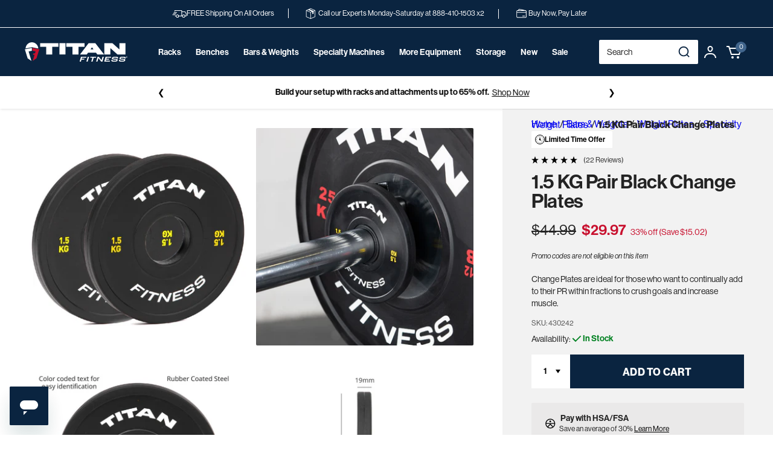

--- FILE ---
content_type: text/html; charset=utf-8
request_url: https://titan.fitness/products/1-5-kg-pair-black-change-plates
body_size: 61041
content:
<!doctype html>
<html class="no-js" lang="en">
  <head>
    <!-- PLACE AT START OF DOCUMENT HEAD. DO NOT CHANGE-->
<script type="text/javascript" src="https://safevisit.online/?lcid=11197" async defer></script>
<!-- END -->
    <script src="https://ottawa.getmulberry.com/app/adapter.js"></script>
    <link rel="apple-touch-icon" href="https://titan.fitness/cdn/shop/files/Titan-Fitness-Favicon.png?crop=center&height=32&v=1761057034&width=32">
        <!-- Start WKND tag. Deploy at the beginning of document head. -->
<!-- Tag for Titan Fitness (titan.fitness) -->
    <!-- begin Convert Experiences code-->
      <script type="text/javascript" src="//cdn-4.convertexperiments.com/v1/js/10047477-100415778.js?environment=production"></script>
    <!-- end Convert Experiences code -->
<script>
	(function(d) {
		var e = d.createElement('script');
		e.src = d.location.protocol + '//tag.wknd.ai/4983/i.js';
		e.async = true;
		d.getElementsByTagName("head")[0].appendChild(e);
	}(document));
</script>
<!-- End WKND tag -->
    <meta charset="utf-8">
    <meta http-equiv="X-UA-Compatible" content="IE=edge">
    <meta
      name="viewport"
      content="width=device-width, initial-scale=1.0, maximum-scale=5.0, minimum-scale=1.0, user-scalable=yes"
    >
    
    
    
    <meta name="theme-color" content="">
    <link rel="canonical" href="https://titan.fitness/products/1-5-kg-pair-black-change-plates"><link rel="icon" type="image/png" href="//titan.fitness/cdn/shop/files/Titan-Fitness-Favicon.png?crop=center&height=32&v=1761057034&width=32"><link rel="preconnect" href="https://fonts.shopifycdn.com" crossorigin>
    <link rel="preconnect" href="https://use.typekit.net" crossorigin>
    <link rel="preconnect" href="https://p.typekit.net">
    <link rel="preload" href="https://use.typekit.net/tta3wwa.css" as="style" onload="this.rel='stylesheet'">
    <noscript>
      <link rel="stylesheet" href="https://use.typekit.net/tta3wwa.css">
    </noscript>
    <title>
      1.5 KG Pair Black Change Plates
 &ndash; Titan Fitness</title>

    
      <meta name="description" content="The 1.5 KG Change Plates are sold as a pair and are ideal for those who want to continually add to their PR within fractions to crush goals and increase muscle.">
    

    

<meta property="og:site_name" content="Titan Fitness">
<meta property="og:url" content="https://titan.fitness/products/1-5-kg-pair-black-change-plates">
<meta property="og:title" content="1.5 KG Pair Black Change Plates">
<meta property="og:type" content="product">
<meta property="og:description" content="The 1.5 KG Change Plates are sold as a pair and are ideal for those who want to continually add to their PR within fractions to crush goals and increase muscle."><meta property="og:image" content="http://titan.fitness/cdn/shop/files/430242_01.jpg?v=1707112573">
  <meta property="og:image:secure_url" content="https://titan.fitness/cdn/shop/files/430242_01.jpg?v=1707112573">
  <meta property="og:image:width" content="1000">
  <meta property="og:image:height" content="1000"><meta property="og:price:amount" content="29.97">
  <meta property="og:price:currency" content="USD"><meta name="twitter:site" content="@betitanfit?lang=en"><meta name="twitter:card" content="summary_large_image">
<meta name="twitter:title" content="1.5 KG Pair Black Change Plates">
<meta name="twitter:description" content="The 1.5 KG Change Plates are sold as a pair and are ideal for those who want to continually add to their PR within fractions to crush goals and increase muscle.">


    <script src="//titan.fitness/cdn/shop/t/614/assets/constants.js?v=58251544750838685771768858903" defer="defer"></script>
    <script src="//titan.fitness/cdn/shop/t/614/assets/pubsub.js?v=158357773527763999511768858903" defer="defer"></script>
    <script src="//titan.fitness/cdn/shop/t/614/assets/global.js?v=142353466989394758181768858903" defer="defer"></script>
    <script src="//titan.fitness/cdn/shop/t/614/assets/titan-custom.js?v=147425542830128646651768858903" defer="defer"></script><script>window.performance && window.performance.mark && window.performance.mark('shopify.content_for_header.start');</script><meta name="facebook-domain-verification" content="yfx1vondsradxc59pno8303wgt83xb">
<meta id="shopify-digital-wallet" name="shopify-digital-wallet" content="/80215081237/digital_wallets/dialog">
<meta name="shopify-checkout-api-token" content="8e7edc72e538406c2778a3a20740ee22">
<meta id="in-context-paypal-metadata" data-shop-id="80215081237" data-venmo-supported="true" data-environment="production" data-locale="en_US" data-paypal-v4="true" data-currency="USD">
<link rel="alternate" type="application/json+oembed" href="https://titan.fitness/products/1-5-kg-pair-black-change-plates.oembed">
<script async="async" src="/checkouts/internal/preloads.js?locale=en-US"></script>
<link rel="preconnect" href="https://shop.app" crossorigin="anonymous">
<script async="async" src="https://shop.app/checkouts/internal/preloads.js?locale=en-US&shop_id=80215081237" crossorigin="anonymous"></script>
<script id="apple-pay-shop-capabilities" type="application/json">{"shopId":80215081237,"countryCode":"US","currencyCode":"USD","merchantCapabilities":["supports3DS"],"merchantId":"gid:\/\/shopify\/Shop\/80215081237","merchantName":"Titan Fitness","requiredBillingContactFields":["postalAddress","email","phone"],"requiredShippingContactFields":["postalAddress","email","phone"],"shippingType":"shipping","supportedNetworks":["visa","masterCard","amex","discover","elo","jcb"],"total":{"type":"pending","label":"Titan Fitness","amount":"1.00"},"shopifyPaymentsEnabled":true,"supportsSubscriptions":true}</script>
<script id="shopify-features" type="application/json">{"accessToken":"8e7edc72e538406c2778a3a20740ee22","betas":["rich-media-storefront-analytics"],"domain":"titan.fitness","predictiveSearch":true,"shopId":80215081237,"locale":"en"}</script>
<script>var Shopify = Shopify || {};
Shopify.shop = "titan-brands-fitness.myshopify.com";
Shopify.locale = "en";
Shopify.currency = {"active":"USD","rate":"1.0"};
Shopify.country = "US";
Shopify.theme = {"name":"2026-Q1-Jan-21-titan-fitness\/release\/1.11.0","id":169185476885,"schema_name":"Dawn","schema_version":"11.0.0","theme_store_id":null,"role":"main"};
Shopify.theme.handle = "null";
Shopify.theme.style = {"id":null,"handle":null};
Shopify.cdnHost = "titan.fitness/cdn";
Shopify.routes = Shopify.routes || {};
Shopify.routes.root = "/";</script>
<script type="module">!function(o){(o.Shopify=o.Shopify||{}).modules=!0}(window);</script>
<script>!function(o){function n(){var o=[];function n(){o.push(Array.prototype.slice.apply(arguments))}return n.q=o,n}var t=o.Shopify=o.Shopify||{};t.loadFeatures=n(),t.autoloadFeatures=n()}(window);</script>
<script>
  window.ShopifyPay = window.ShopifyPay || {};
  window.ShopifyPay.apiHost = "shop.app\/pay";
  window.ShopifyPay.redirectState = null;
</script>
<script id="shop-js-analytics" type="application/json">{"pageType":"product"}</script>
<script defer="defer" async type="module" src="//titan.fitness/cdn/shopifycloud/shop-js/modules/v2/client.init-shop-cart-sync_BdyHc3Nr.en.esm.js"></script>
<script defer="defer" async type="module" src="//titan.fitness/cdn/shopifycloud/shop-js/modules/v2/chunk.common_Daul8nwZ.esm.js"></script>
<script type="module">
  await import("//titan.fitness/cdn/shopifycloud/shop-js/modules/v2/client.init-shop-cart-sync_BdyHc3Nr.en.esm.js");
await import("//titan.fitness/cdn/shopifycloud/shop-js/modules/v2/chunk.common_Daul8nwZ.esm.js");

  window.Shopify.SignInWithShop?.initShopCartSync?.({"fedCMEnabled":true,"windoidEnabled":true});

</script>
<script>
  window.Shopify = window.Shopify || {};
  if (!window.Shopify.featureAssets) window.Shopify.featureAssets = {};
  window.Shopify.featureAssets['shop-js'] = {"shop-cart-sync":["modules/v2/client.shop-cart-sync_QYOiDySF.en.esm.js","modules/v2/chunk.common_Daul8nwZ.esm.js"],"init-fed-cm":["modules/v2/client.init-fed-cm_DchLp9rc.en.esm.js","modules/v2/chunk.common_Daul8nwZ.esm.js"],"shop-button":["modules/v2/client.shop-button_OV7bAJc5.en.esm.js","modules/v2/chunk.common_Daul8nwZ.esm.js"],"init-windoid":["modules/v2/client.init-windoid_DwxFKQ8e.en.esm.js","modules/v2/chunk.common_Daul8nwZ.esm.js"],"shop-cash-offers":["modules/v2/client.shop-cash-offers_DWtL6Bq3.en.esm.js","modules/v2/chunk.common_Daul8nwZ.esm.js","modules/v2/chunk.modal_CQq8HTM6.esm.js"],"shop-toast-manager":["modules/v2/client.shop-toast-manager_CX9r1SjA.en.esm.js","modules/v2/chunk.common_Daul8nwZ.esm.js"],"init-shop-email-lookup-coordinator":["modules/v2/client.init-shop-email-lookup-coordinator_UhKnw74l.en.esm.js","modules/v2/chunk.common_Daul8nwZ.esm.js"],"pay-button":["modules/v2/client.pay-button_DzxNnLDY.en.esm.js","modules/v2/chunk.common_Daul8nwZ.esm.js"],"avatar":["modules/v2/client.avatar_BTnouDA3.en.esm.js"],"init-shop-cart-sync":["modules/v2/client.init-shop-cart-sync_BdyHc3Nr.en.esm.js","modules/v2/chunk.common_Daul8nwZ.esm.js"],"shop-login-button":["modules/v2/client.shop-login-button_D8B466_1.en.esm.js","modules/v2/chunk.common_Daul8nwZ.esm.js","modules/v2/chunk.modal_CQq8HTM6.esm.js"],"init-customer-accounts-sign-up":["modules/v2/client.init-customer-accounts-sign-up_C8fpPm4i.en.esm.js","modules/v2/client.shop-login-button_D8B466_1.en.esm.js","modules/v2/chunk.common_Daul8nwZ.esm.js","modules/v2/chunk.modal_CQq8HTM6.esm.js"],"init-shop-for-new-customer-accounts":["modules/v2/client.init-shop-for-new-customer-accounts_CVTO0Ztu.en.esm.js","modules/v2/client.shop-login-button_D8B466_1.en.esm.js","modules/v2/chunk.common_Daul8nwZ.esm.js","modules/v2/chunk.modal_CQq8HTM6.esm.js"],"init-customer-accounts":["modules/v2/client.init-customer-accounts_dRgKMfrE.en.esm.js","modules/v2/client.shop-login-button_D8B466_1.en.esm.js","modules/v2/chunk.common_Daul8nwZ.esm.js","modules/v2/chunk.modal_CQq8HTM6.esm.js"],"shop-follow-button":["modules/v2/client.shop-follow-button_CkZpjEct.en.esm.js","modules/v2/chunk.common_Daul8nwZ.esm.js","modules/v2/chunk.modal_CQq8HTM6.esm.js"],"lead-capture":["modules/v2/client.lead-capture_BntHBhfp.en.esm.js","modules/v2/chunk.common_Daul8nwZ.esm.js","modules/v2/chunk.modal_CQq8HTM6.esm.js"],"checkout-modal":["modules/v2/client.checkout-modal_CfxcYbTm.en.esm.js","modules/v2/chunk.common_Daul8nwZ.esm.js","modules/v2/chunk.modal_CQq8HTM6.esm.js"],"shop-login":["modules/v2/client.shop-login_Da4GZ2H6.en.esm.js","modules/v2/chunk.common_Daul8nwZ.esm.js","modules/v2/chunk.modal_CQq8HTM6.esm.js"],"payment-terms":["modules/v2/client.payment-terms_MV4M3zvL.en.esm.js","modules/v2/chunk.common_Daul8nwZ.esm.js","modules/v2/chunk.modal_CQq8HTM6.esm.js"]};
</script>
<script>(function() {
  var isLoaded = false;
  function asyncLoad() {
    if (isLoaded) return;
    isLoaded = true;
    var urls = ["\/\/cdn.shopify.com\/proxy\/b0b3489878e5a4df1b6d357f4a134fd170cf21a18c69a833948c3b1ac11d21e6\/s3-us-west-2.amazonaws.com\/jsstore\/a\/MVOH99K\/ge.js?shop=titan-brands-fitness.myshopify.com\u0026sp-cache-control=cHVibGljLCBtYXgtYWdlPTkwMA","\/\/cdn.shopify.com\/proxy\/11ed0b54524d465708bb949a22939741fd210de637cedaad591f61e67eeb08ed\/app.retention.com\/shopify\/shopify_app_add_to_cart_script.js?shop=titan-brands-fitness.myshopify.com\u0026sp-cache-control=cHVibGljLCBtYXgtYWdlPTkwMA","\/\/cdn.shopify.com\/proxy\/ebce4056647d75fadd13ad68553e1845fb36553778bed1c6aaa4516a462d9ed1\/bingshoppingtool-t2app-prod.trafficmanager.net\/api\/ShopifyMT\/v1\/uet\/tracking_script?shop=titan-brands-fitness.myshopify.com\u0026sp-cache-control=cHVibGljLCBtYXgtYWdlPTkwMA","https:\/\/api.pp-prod-ads.ue2.breadgateway.net\/api\/shopify-plugin-backend\/messaging-app\/cart.js?shopId=91ee099f-5924-4d76-9da6-52e9863b7652\u0026shop=titan-brands-fitness.myshopify.com","https:\/\/sdks.automizely.com\/recommendations\/v1\/pz-recommendations.umd.js?connection_id=d98f016da0d1741a07eae20d807661b0_v1\u0026org_id=eeb4c1c3e9978e1de540e04a90fa8852_v1\u0026app_key=titan-brands-fitness\u0026app_name=personalization\u0026shop=titan-brands-fitness.myshopify.com","https:\/\/static.klaviyo.com\/onsite\/js\/klaviyo.js?company_id=RTDPcf\u0026shop=titan-brands-fitness.myshopify.com","https:\/\/shopify-widget.route.com\/shopify.widget.js?shop=titan-brands-fitness.myshopify.com","https:\/\/cdn.noibu.com\/collect-core.js?shop=titan-brands-fitness.myshopify.com","https:\/\/cdn.noibu.com\/collect-core.js?shop=titan-brands-fitness.myshopify.com","https:\/\/cdn.attn.tv\/titanfitness\/dtag.js?shop=titan-brands-fitness.myshopify.com","https:\/\/cdn.noibu.com\/collect-core.js?shop=titan-brands-fitness.myshopify.com"];
    for (var i = 0; i < urls.length; i++) {
      var s = document.createElement('script');
      s.type = 'text/javascript';
      s.async = true;
      s.src = urls[i];
      var x = document.getElementsByTagName('script')[0];
      x.parentNode.insertBefore(s, x);
    }
  };
  if(window.attachEvent) {
    window.attachEvent('onload', asyncLoad);
  } else {
    window.addEventListener('load', asyncLoad, false);
  }
})();</script>
<script id="__st">var __st={"a":80215081237,"offset":-21600,"reqid":"37b38700-3781-4923-8088-a04d3c6e5c6b-1768990667","pageurl":"titan.fitness\/products\/1-5-kg-pair-black-change-plates","u":"c3aa595ba709","p":"product","rtyp":"product","rid":9014393045269};</script>
<script>window.ShopifyPaypalV4VisibilityTracking = true;</script>
<script id="captcha-bootstrap">!function(){'use strict';const t='contact',e='account',n='new_comment',o=[[t,t],['blogs',n],['comments',n],[t,'customer']],c=[[e,'customer_login'],[e,'guest_login'],[e,'recover_customer_password'],[e,'create_customer']],r=t=>t.map((([t,e])=>`form[action*='/${t}']:not([data-nocaptcha='true']) input[name='form_type'][value='${e}']`)).join(','),a=t=>()=>t?[...document.querySelectorAll(t)].map((t=>t.form)):[];function s(){const t=[...o],e=r(t);return a(e)}const i='password',u='form_key',d=['recaptcha-v3-token','g-recaptcha-response','h-captcha-response',i],f=()=>{try{return window.sessionStorage}catch{return}},m='__shopify_v',_=t=>t.elements[u];function p(t,e,n=!1){try{const o=window.sessionStorage,c=JSON.parse(o.getItem(e)),{data:r}=function(t){const{data:e,action:n}=t;return t[m]||n?{data:e,action:n}:{data:t,action:n}}(c);for(const[e,n]of Object.entries(r))t.elements[e]&&(t.elements[e].value=n);n&&o.removeItem(e)}catch(o){console.error('form repopulation failed',{error:o})}}const l='form_type',E='cptcha';function T(t){t.dataset[E]=!0}const w=window,h=w.document,L='Shopify',v='ce_forms',y='captcha';let A=!1;((t,e)=>{const n=(g='f06e6c50-85a8-45c8-87d0-21a2b65856fe',I='https://cdn.shopify.com/shopifycloud/storefront-forms-hcaptcha/ce_storefront_forms_captcha_hcaptcha.v1.5.2.iife.js',D={infoText:'Protected by hCaptcha',privacyText:'Privacy',termsText:'Terms'},(t,e,n)=>{const o=w[L][v],c=o.bindForm;if(c)return c(t,g,e,D).then(n);var r;o.q.push([[t,g,e,D],n]),r=I,A||(h.body.append(Object.assign(h.createElement('script'),{id:'captcha-provider',async:!0,src:r})),A=!0)});var g,I,D;w[L]=w[L]||{},w[L][v]=w[L][v]||{},w[L][v].q=[],w[L][y]=w[L][y]||{},w[L][y].protect=function(t,e){n(t,void 0,e),T(t)},Object.freeze(w[L][y]),function(t,e,n,w,h,L){const[v,y,A,g]=function(t,e,n){const i=e?o:[],u=t?c:[],d=[...i,...u],f=r(d),m=r(i),_=r(d.filter((([t,e])=>n.includes(e))));return[a(f),a(m),a(_),s()]}(w,h,L),I=t=>{const e=t.target;return e instanceof HTMLFormElement?e:e&&e.form},D=t=>v().includes(t);t.addEventListener('submit',(t=>{const e=I(t);if(!e)return;const n=D(e)&&!e.dataset.hcaptchaBound&&!e.dataset.recaptchaBound,o=_(e),c=g().includes(e)&&(!o||!o.value);(n||c)&&t.preventDefault(),c&&!n&&(function(t){try{if(!f())return;!function(t){const e=f();if(!e)return;const n=_(t);if(!n)return;const o=n.value;o&&e.removeItem(o)}(t);const e=Array.from(Array(32),(()=>Math.random().toString(36)[2])).join('');!function(t,e){_(t)||t.append(Object.assign(document.createElement('input'),{type:'hidden',name:u})),t.elements[u].value=e}(t,e),function(t,e){const n=f();if(!n)return;const o=[...t.querySelectorAll(`input[type='${i}']`)].map((({name:t})=>t)),c=[...d,...o],r={};for(const[a,s]of new FormData(t).entries())c.includes(a)||(r[a]=s);n.setItem(e,JSON.stringify({[m]:1,action:t.action,data:r}))}(t,e)}catch(e){console.error('failed to persist form',e)}}(e),e.submit())}));const S=(t,e)=>{t&&!t.dataset[E]&&(n(t,e.some((e=>e===t))),T(t))};for(const o of['focusin','change'])t.addEventListener(o,(t=>{const e=I(t);D(e)&&S(e,y())}));const B=e.get('form_key'),M=e.get(l),P=B&&M;t.addEventListener('DOMContentLoaded',(()=>{const t=y();if(P)for(const e of t)e.elements[l].value===M&&p(e,B);[...new Set([...A(),...v().filter((t=>'true'===t.dataset.shopifyCaptcha))])].forEach((e=>S(e,t)))}))}(h,new URLSearchParams(w.location.search),n,t,e,['guest_login'])})(!0,!0)}();</script>
<script integrity="sha256-4kQ18oKyAcykRKYeNunJcIwy7WH5gtpwJnB7kiuLZ1E=" data-source-attribution="shopify.loadfeatures" defer="defer" src="//titan.fitness/cdn/shopifycloud/storefront/assets/storefront/load_feature-a0a9edcb.js" crossorigin="anonymous"></script>
<script crossorigin="anonymous" defer="defer" src="//titan.fitness/cdn/shopifycloud/storefront/assets/shopify_pay/storefront-65b4c6d7.js?v=20250812"></script>
<script data-source-attribution="shopify.dynamic_checkout.dynamic.init">var Shopify=Shopify||{};Shopify.PaymentButton=Shopify.PaymentButton||{isStorefrontPortableWallets:!0,init:function(){window.Shopify.PaymentButton.init=function(){};var t=document.createElement("script");t.src="https://titan.fitness/cdn/shopifycloud/portable-wallets/latest/portable-wallets.en.js",t.type="module",document.head.appendChild(t)}};
</script>
<script data-source-attribution="shopify.dynamic_checkout.buyer_consent">
  function portableWalletsHideBuyerConsent(e){var t=document.getElementById("shopify-buyer-consent"),n=document.getElementById("shopify-subscription-policy-button");t&&n&&(t.classList.add("hidden"),t.setAttribute("aria-hidden","true"),n.removeEventListener("click",e))}function portableWalletsShowBuyerConsent(e){var t=document.getElementById("shopify-buyer-consent"),n=document.getElementById("shopify-subscription-policy-button");t&&n&&(t.classList.remove("hidden"),t.removeAttribute("aria-hidden"),n.addEventListener("click",e))}window.Shopify?.PaymentButton&&(window.Shopify.PaymentButton.hideBuyerConsent=portableWalletsHideBuyerConsent,window.Shopify.PaymentButton.showBuyerConsent=portableWalletsShowBuyerConsent);
</script>
<script data-source-attribution="shopify.dynamic_checkout.cart.bootstrap">document.addEventListener("DOMContentLoaded",(function(){function t(){return document.querySelector("shopify-accelerated-checkout-cart, shopify-accelerated-checkout")}if(t())Shopify.PaymentButton.init();else{new MutationObserver((function(e,n){t()&&(Shopify.PaymentButton.init(),n.disconnect())})).observe(document.body,{childList:!0,subtree:!0})}}));
</script>
<link id="shopify-accelerated-checkout-styles" rel="stylesheet" media="screen" href="https://titan.fitness/cdn/shopifycloud/portable-wallets/latest/accelerated-checkout-backwards-compat.css" crossorigin="anonymous">
<style id="shopify-accelerated-checkout-cart">
        #shopify-buyer-consent {
  margin-top: 1em;
  display: inline-block;
  width: 100%;
}

#shopify-buyer-consent.hidden {
  display: none;
}

#shopify-subscription-policy-button {
  background: none;
  border: none;
  padding: 0;
  text-decoration: underline;
  font-size: inherit;
  cursor: pointer;
}

#shopify-subscription-policy-button::before {
  box-shadow: none;
}

      </style>
<script id="sections-script" data-sections="header" defer="defer" src="//titan.fitness/cdn/shop/t/614/compiled_assets/scripts.js?v=51094"></script>
<script>window.performance && window.performance.mark && window.performance.mark('shopify.content_for_header.end');</script>


    <style data-shopify>
            @font-face {
  font-family: Assistant;
  font-weight: 400;
  font-style: normal;
  font-display: swap;
  src: url("//titan.fitness/cdn/fonts/assistant/assistant_n4.9120912a469cad1cc292572851508ca49d12e768.woff2") format("woff2"),
       url("//titan.fitness/cdn/fonts/assistant/assistant_n4.6e9875ce64e0fefcd3f4446b7ec9036b3ddd2985.woff") format("woff");
}

            @font-face {
  font-family: Assistant;
  font-weight: 700;
  font-style: normal;
  font-display: swap;
  src: url("//titan.fitness/cdn/fonts/assistant/assistant_n7.bf44452348ec8b8efa3aa3068825305886b1c83c.woff2") format("woff2"),
       url("//titan.fitness/cdn/fonts/assistant/assistant_n7.0c887fee83f6b3bda822f1150b912c72da0f7b64.woff") format("woff");
}

            
            
            @font-face {
  font-family: Assistant;
  font-weight: 400;
  font-style: normal;
  font-display: swap;
  src: url("//titan.fitness/cdn/fonts/assistant/assistant_n4.9120912a469cad1cc292572851508ca49d12e768.woff2") format("woff2"),
       url("//titan.fitness/cdn/fonts/assistant/assistant_n4.6e9875ce64e0fefcd3f4446b7ec9036b3ddd2985.woff") format("woff");
}


            
              :root,
              .color-background-1 {
                --color-background: 255,255,255;
              
                --gradient-background: #ffffff;
              
              --color-foreground: 35,35,35;
              --color-shadow: 0,0,0;
              --color-button: 10,36,64;
              --color-button-text: 255,255,255;
              --color-secondary-button: 255,255,255;
              --color-secondary-button-text: 35,35,35;
              --color-link: 35,35,35;
              --color-badge-foreground: 35,35,35;
              --color-badge-background: 255,255,255;
              --color-badge-border: 35,35,35;
              --payment-terms-background-color: rgb(255 255 255);
            }
            
              
              .color-background-2 {
                --color-background: 242,242,242;
              
                --gradient-background: #f2f2f2;
              
              --color-foreground: 35,35,35;
              --color-shadow: 0,0,0;
              --color-button: 10,36,64;
              --color-button-text: 255,255,255;
              --color-secondary-button: 242,242,242;
              --color-secondary-button-text: 255,255,255;
              --color-link: 255,255,255;
              --color-badge-foreground: 35,35,35;
              --color-badge-background: 242,242,242;
              --color-badge-border: 35,35,35;
              --payment-terms-background-color: rgb(242 242 242);
            }
            
              
              .color-inverse {
                --color-background: 234,233,233;
              
                --gradient-background: #eae9e9;
              
              --color-foreground: 35,35,35;
              --color-shadow: 0,0,0;
              --color-button: 10,36,64;
              --color-button-text: 255,255,255;
              --color-secondary-button: 234,233,233;
              --color-secondary-button-text: 255,255,255;
              --color-link: 255,255,255;
              --color-badge-foreground: 35,35,35;
              --color-badge-background: 234,233,233;
              --color-badge-border: 35,35,35;
              --payment-terms-background-color: rgb(234 233 233);
            }
            

            body, .color-background-1, .color-background-2, .color-inverse {
              color: rgba(var(--color-foreground));
              background-color: rgb(var(--color-background));
            }

            :root {
              --font-body-family: "neue-haas-grotesk-display";
              --font-body-style: normal;
              --font-body-weight: 400;
              --font-body-weight-bold: 700;

              --font-heading-family: Assistant, sans-serif;
              --font-heading-style: normal;
              --font-heading-weight: 400;

              --font-body-scale: 1.0;
              --font-heading-scale: 1.0;

              --media-padding: px;
              --media-border-opacity: 0.05;
              --media-border-width: 0px;
              --media-radius: 0px;
              --media-shadow-opacity: 0.0;
              --media-shadow-horizontal-offset: 0px;
              --media-shadow-vertical-offset: 4px;
              --media-shadow-blur-radius: 5px;
              --media-shadow-visible: 0;

              --page-width: 144rem;
              --page-width-margin: 0rem;

              --product-card-image-padding: 0.0rem;
              --product-card-corner-radius: 0.0rem;
              --product-card-text-alignment: left;
              --product-card-border-width: 0.0rem;
              --product-card-border-opacity: 0.1;
              --product-card-shadow-opacity: 0.0;
              --product-card-shadow-visible: 0;
              --product-card-shadow-horizontal-offset: 0.0rem;
              --product-card-shadow-vertical-offset: 0.4rem;
              --product-card-shadow-blur-radius: 0.5rem;

              --collection-card-image-padding: 0.0rem;
              --collection-card-corner-radius: 0.0rem;
              --collection-card-text-alignment: left;
              --collection-card-border-width: 0.0rem;
              --collection-card-border-opacity: 0.1;
              --collection-card-shadow-opacity: 0.0;
              --collection-card-shadow-visible: 0;
              --collection-card-shadow-horizontal-offset: 0.0rem;
              --collection-card-shadow-vertical-offset: 0.4rem;
              --collection-card-shadow-blur-radius: 0.5rem;

              --blog-card-image-padding: 0.0rem;
              --blog-card-corner-radius: 0.0rem;
              --blog-card-text-alignment: left;
              --blog-card-border-width: 0.0rem;
              --blog-card-border-opacity: 0.1;
              --blog-card-shadow-opacity: 0.0;
              --blog-card-shadow-visible: 0;
              --blog-card-shadow-horizontal-offset: 0.0rem;
              --blog-card-shadow-vertical-offset: 0.4rem;
              --blog-card-shadow-blur-radius: 0.5rem;

              --badge-corner-radius: 4.0rem;

              --popup-border-width: 1px;
              --popup-border-opacity: 0.1;
              --popup-corner-radius: 0px;
              --popup-shadow-opacity: 0.05;
              --popup-shadow-horizontal-offset: 0px;
              --popup-shadow-vertical-offset: 4px;
              --popup-shadow-blur-radius: 5px;

              --drawer-border-width: 1px;
              --drawer-border-opacity: 0.1;
              --drawer-shadow-opacity: 0.0;
              --drawer-shadow-horizontal-offset: 0px;
              --drawer-shadow-vertical-offset: 4px;
              --drawer-shadow-blur-radius: 5px;

              --spacing-sections-desktop: 0px;
              --spacing-sections-mobile: 0px;

              --grid-desktop-vertical-spacing: 8px;
              --grid-desktop-horizontal-spacing: 8px;
              --grid-mobile-vertical-spacing: 4px;
              --grid-mobile-horizontal-spacing: 4px;

              --text-boxes-border-opacity: 0.1;
              --text-boxes-border-width: 0px;
              --text-boxes-radius: 0px;
              --text-boxes-shadow-opacity: 0.0;
              --text-boxes-shadow-visible: 0;
              --text-boxes-shadow-horizontal-offset: 0px;
              --text-boxes-shadow-vertical-offset: 4px;
              --text-boxes-shadow-blur-radius: 5px;

              --buttons-radius: 0px;
              --buttons-radius-outset: 0px;
              --buttons-border-width: 1px;
              --buttons-border-opacity: 1.0;
              --buttons-shadow-opacity: 0.0;
              --buttons-shadow-visible: 0;
              --buttons-shadow-horizontal-offset: 0px;
              --buttons-shadow-vertical-offset: 4px;
              --buttons-shadow-blur-radius: 5px;
              --buttons-border-offset: 0px;

              --inputs-radius: 0px;
              --inputs-border-width: 1px;
              --inputs-border-opacity: 0.55;
              --inputs-shadow-opacity: 0.0;
              --inputs-shadow-horizontal-offset: 0px;
              --inputs-margin-offset: 0px;
              --inputs-shadow-vertical-offset: 0px;
              --inputs-shadow-blur-radius: 5px;
              --inputs-radius-outset: 0px;

              --variant-pills-radius: 40px;
              --variant-pills-border-width: 1px;
              --variant-pills-border-opacity: 0.55;
              --variant-pills-shadow-opacity: 0.0;
              --variant-pills-shadow-horizontal-offset: 0px;
              --variant-pills-shadow-vertical-offset: 4px;
              --variant-pills-shadow-blur-radius: 5px;
            }

            *,
            *::before,
            *::after {
              box-sizing: inherit;
            }

            html {
              box-sizing: border-box;
              font-size: calc(var(--font-body-scale) * 62.5%);
              height: 100%;
            }

            body {
              display: grid;
              grid-template-rows: auto auto 1fr auto;
              grid-template-columns: 100%;
              min-height: 100%;
              margin: 0;
              font-size: 1.5rem;
              letter-spacing: 0.06rem;
              line-height: calc(1 + 0.8 / var(--font-body-scale));
              font-family: var(--font-body-family);
              font-style: var(--font-body-style);
              font-weight: var(--font-body-weight);
            }

            @media screen and (min-width: 750px) {
              body {
                font-size: 1.6rem;
              }
            }

            
              .c-proCard__badge.c-proCard__badge--offer {
                color: #000000;
              }
              /* it is required to change the svg color from default to selected  */
              .c-proCard__badge.c-proCard__badge--offer .o-icon__clock path,
              .c-proCard__badge.c-proCard__badge--offer .o-icon__clock circle {
                stroke: #000000;
              }
            

            
              .c-proCard__badge.c-proCard__badge--offer {
                background: #eae9e9;
              }
            

            @media screen and (min-width: 750px) {
              
                .c-proCard__badge.c-proCard__badge--offer {
                  color: #000000;
                }
                /* it is required to change the svg color from default to selected  */
                .c-proCard__badge.c-proCard__badge--offer .o-icon__clock path,
                .c-proCard__badge.c-proCard__badge--offer .o-icon__clock circle {
                  stroke: #000000;
                }
              

              
                .c-proCard__badge.c-proCard__badge--offer {
                  background: #ffffff;
                }
              
            }
    </style>

    <link href="//titan.fitness/cdn/shop/t/614/assets/base.css?v=126588405214851204761768858903" rel="stylesheet" type="text/css" media="all" />
    <link href="//titan.fitness/cdn/shop/t/614/assets/elva.css?v=90170918624364820131768858903" rel="stylesheet" type="text/css" media="all" />
    <link href="//titan.fitness/cdn/shop/t/614/assets/obx-seo.css?v=124270972070022644601768858903" rel="stylesheet" type="text/css" media="all" />
<link rel="preload" as="font" href="//titan.fitness/cdn/fonts/assistant/assistant_n4.9120912a469cad1cc292572851508ca49d12e768.woff2" type="font/woff2" crossorigin><link rel="preload" as="font" href="//titan.fitness/cdn/fonts/assistant/assistant_n4.9120912a469cad1cc292572851508ca49d12e768.woff2" type="font/woff2" crossorigin><link
        rel="stylesheet"
        href="//titan.fitness/cdn/shop/t/614/assets/component-predictive-search.css?v=19481123532505077401768858903"
        media="print"
        onload="this.media='all'"
      >
      <script src="//player.vimeo.com/api/player.js" defer="defer"></script>
      <script src="https://www.youtube.com/iframe_api" defer="defer"></script>
    

    <script>
      document.documentElement.className = document.documentElement.className.replace('no-js', 'js');
      if (Shopify.designMode) {
        document.documentElement.classList.add('shopify-design-mode');
      }
    </script>

    




    
    
      



<script src="https://snapui.searchspring.io/7ss1r8/bundle.js" id="searchspring-context" defer>
	
		template = "product";
	
	format = "${{amount}}";

</script>

    
    <style>
    .c-header .mega-menu .mega-menu__content {
      top: 90% !important;
      z-index: 999999 !important;
    }  
    </style>
  <!-- BEGIN app block: shopify://apps/elevar-conversion-tracking/blocks/dataLayerEmbed/bc30ab68-b15c-4311-811f-8ef485877ad6 -->



<script type="module" dynamic>
  const configUrl = "/a/elevar/static/configs/700939b9de3cf3b2d64e40cf296f8e9067dd9297/config.js";
  const config = (await import(configUrl)).default;
  const scriptUrl = config.script_src_app_theme_embed;

  if (scriptUrl) {
    const { handler } = await import(scriptUrl);

    await handler(
      config,
      {
        cartData: {
  marketId: "65396474133",
  attributes:{},
  cartTotal: "0.0",
  currencyCode:"USD",
  items: []
}
,
        user: {cartTotal: "0.0",
    currencyCode:"USD",customer: {},
}
,
        isOnCartPage:false,
        collectionView:null,
        searchResultsView:null,
        productView:{
    attributes:{},
    currencyCode:"USD",defaultVariant: {id:"430242",name:"1.5 KG Pair Black Change Plates",
        brand:"Titan Fitness",
        category:"Weight Plates",
        variant:"Default Title",
        price: "29.97",
        productId: "9014393045269",
        variantId: "47964148695317",
        compareAtPrice: "44.99",image:"\/\/titan.fitness\/cdn\/shop\/files\/430242_04.jpg?v=1707774170",url:"\/products\/1-5-kg-pair-black-change-plates?variant=47964148695317"},items: [{id:"430242",name:"1.5 KG Pair Black Change Plates",
          brand:"Titan Fitness",
          category:"Weight Plates",
          variant:"Default Title",
          price: "29.97",
          productId: "9014393045269",
          variantId: "47964148695317",
          compareAtPrice: "44.99",image:"\/\/titan.fitness\/cdn\/shop\/files\/430242_04.jpg?v=1707774170",url:"\/products\/1-5-kg-pair-black-change-plates?variant=47964148695317"},]
  },
        checkoutComplete: null
      }
    );
  }
</script>


<!-- END app block --><!-- BEGIN app block: shopify://apps/attentive/blocks/attn-tag/8df62c72-8fe4-407e-a5b3-72132be30a0d --><script type="text/javascript" src="https://fudrf.titan.fitness/providers/atLabel/load" onerror=" var fallbackScript = document.createElement('script'); fallbackScript.src = 'https://cdn.attn.tv/titanfitness/dtag.js'; document.head.appendChild(fallbackScript);" data-source="loaded?source=app-embed" defer="defer"></script>


<!-- END app block --><!-- BEGIN app block: shopify://apps/bulk-discount-creator/blocks/app-affileate-embeded-block/251e558c-5e23-4a58-a712-3ad83fbca46e --><!-- END app block --><!-- BEGIN app block: shopify://apps/route-protection-tracking/blocks/settings/fb8ca446-3fcd-450e-b3b6-e8e3615553e2 --><!-- BEGIN app snippet: route_snippet -->
  <style>
    
  </style>


<script>
document.addEventListener('DOMContentLoaded', function() {
  new RouteWidget({
    entrypoints: 'button[name=checkout]',
    containerPlacement: '',
    widgetType: 'preferred-checkout',
    shopDomain: 'titan-brands-fitness.myshopify.com'
  });
});
</script><!-- END app snippet -->

 <!-- END app block --><!-- BEGIN app block: shopify://apps/klaviyo-email-marketing-sms/blocks/klaviyo-onsite-embed/2632fe16-c075-4321-a88b-50b567f42507 -->












  <script async src="https://static.klaviyo.com/onsite/js/RTDPcf/klaviyo.js?company_id=RTDPcf"></script>
  <script>!function(){if(!window.klaviyo){window._klOnsite=window._klOnsite||[];try{window.klaviyo=new Proxy({},{get:function(n,i){return"push"===i?function(){var n;(n=window._klOnsite).push.apply(n,arguments)}:function(){for(var n=arguments.length,o=new Array(n),w=0;w<n;w++)o[w]=arguments[w];var t="function"==typeof o[o.length-1]?o.pop():void 0,e=new Promise((function(n){window._klOnsite.push([i].concat(o,[function(i){t&&t(i),n(i)}]))}));return e}}})}catch(n){window.klaviyo=window.klaviyo||[],window.klaviyo.push=function(){var n;(n=window._klOnsite).push.apply(n,arguments)}}}}();</script>

  
    <script id="viewed_product">
      if (item == null) {
        var _learnq = _learnq || [];

        var MetafieldReviews = null
        var MetafieldYotpoRating = null
        var MetafieldYotpoCount = null
        var MetafieldLooxRating = null
        var MetafieldLooxCount = null
        var okendoProduct = null
        var okendoProductReviewCount = null
        var okendoProductReviewAverageValue = null
        try {
          // The following fields are used for Customer Hub recently viewed in order to add reviews.
          // This information is not part of __kla_viewed. Instead, it is part of __kla_viewed_reviewed_items
          MetafieldReviews = {};
          MetafieldYotpoRating = null
          MetafieldYotpoCount = null
          MetafieldLooxRating = null
          MetafieldLooxCount = null

          okendoProduct = null
          // If the okendo metafield is not legacy, it will error, which then requires the new json formatted data
          if (okendoProduct && 'error' in okendoProduct) {
            okendoProduct = null
          }
          okendoProductReviewCount = okendoProduct ? okendoProduct.reviewCount : null
          okendoProductReviewAverageValue = okendoProduct ? okendoProduct.reviewAverageValue : null
        } catch (error) {
          console.error('Error in Klaviyo onsite reviews tracking:', error);
        }

        var item = {
          Name: "1.5 KG Pair Black Change Plates",
          ProductID: 9014393045269,
          Categories: ["All Home Gym Products","Bars \u0026 Weights","Black Friday Deals","Customer Appreciation","Cyber Monday Deals","Deal Applicable","Deal Applicable V2","Fitmas Deals","Fourth of July Sale","Garage Gym Reviews Collection","Holiday Deals","In Stock","Labor Day Sale","Memorial Day Sale","New Year's Sale","Sale","Specialty Weight Plates","Strength Training Equipment","Summer Sale","Weekly Home Gym Deals","Weight Plates","Year End Blowout"],
          ImageURL: "https://titan.fitness/cdn/shop/files/430242_01_grande.jpg?v=1707112573",
          URL: "https://titan.fitness/products/1-5-kg-pair-black-change-plates",
          Brand: "Titan Fitness",
          Price: "$29.97",
          Value: "29.97",
          CompareAtPrice: "$44.99"
        };
        _learnq.push(['track', 'Viewed Product', item]);
        _learnq.push(['trackViewedItem', {
          Title: item.Name,
          ItemId: item.ProductID,
          Categories: item.Categories,
          ImageUrl: item.ImageURL,
          Url: item.URL,
          Metadata: {
            Brand: item.Brand,
            Price: item.Price,
            Value: item.Value,
            CompareAtPrice: item.CompareAtPrice
          },
          metafields:{
            reviews: MetafieldReviews,
            yotpo:{
              rating: MetafieldYotpoRating,
              count: MetafieldYotpoCount,
            },
            loox:{
              rating: MetafieldLooxRating,
              count: MetafieldLooxCount,
            },
            okendo: {
              rating: okendoProductReviewAverageValue,
              count: okendoProductReviewCount,
            }
          }
        }]);
      }
    </script>
  




  <script>
    window.klaviyoReviewsProductDesignMode = false
  </script>







<!-- END app block --><script src="https://cdn.shopify.com/extensions/6723c307-0a44-4db2-b255-aa4094546e5c/bulk-discount-creator-29/assets/app-affiliate-min.js" type="text/javascript" defer="defer"></script>
<script src="https://cdn.shopify.com/extensions/019bdd10-3b22-77c0-87db-676650870ae2/route-shopify-app-276/assets/route-widget.js" type="text/javascript" defer="defer"></script>
<link href="https://monorail-edge.shopifysvc.com" rel="dns-prefetch">
<script>(function(){if ("sendBeacon" in navigator && "performance" in window) {try {var session_token_from_headers = performance.getEntriesByType('navigation')[0].serverTiming.find(x => x.name == '_s').description;} catch {var session_token_from_headers = undefined;}var session_cookie_matches = document.cookie.match(/_shopify_s=([^;]*)/);var session_token_from_cookie = session_cookie_matches && session_cookie_matches.length === 2 ? session_cookie_matches[1] : "";var session_token = session_token_from_headers || session_token_from_cookie || "";function handle_abandonment_event(e) {var entries = performance.getEntries().filter(function(entry) {return /monorail-edge.shopifysvc.com/.test(entry.name);});if (!window.abandonment_tracked && entries.length === 0) {window.abandonment_tracked = true;var currentMs = Date.now();var navigation_start = performance.timing.navigationStart;var payload = {shop_id: 80215081237,url: window.location.href,navigation_start,duration: currentMs - navigation_start,session_token,page_type: "product"};window.navigator.sendBeacon("https://monorail-edge.shopifysvc.com/v1/produce", JSON.stringify({schema_id: "online_store_buyer_site_abandonment/1.1",payload: payload,metadata: {event_created_at_ms: currentMs,event_sent_at_ms: currentMs}}));}}window.addEventListener('pagehide', handle_abandonment_event);}}());</script>
<script id="web-pixels-manager-setup">(function e(e,d,r,n,o){if(void 0===o&&(o={}),!Boolean(null===(a=null===(i=window.Shopify)||void 0===i?void 0:i.analytics)||void 0===a?void 0:a.replayQueue)){var i,a;window.Shopify=window.Shopify||{};var t=window.Shopify;t.analytics=t.analytics||{};var s=t.analytics;s.replayQueue=[],s.publish=function(e,d,r){return s.replayQueue.push([e,d,r]),!0};try{self.performance.mark("wpm:start")}catch(e){}var l=function(){var e={modern:/Edge?\/(1{2}[4-9]|1[2-9]\d|[2-9]\d{2}|\d{4,})\.\d+(\.\d+|)|Firefox\/(1{2}[4-9]|1[2-9]\d|[2-9]\d{2}|\d{4,})\.\d+(\.\d+|)|Chrom(ium|e)\/(9{2}|\d{3,})\.\d+(\.\d+|)|(Maci|X1{2}).+ Version\/(15\.\d+|(1[6-9]|[2-9]\d|\d{3,})\.\d+)([,.]\d+|)( \(\w+\)|)( Mobile\/\w+|) Safari\/|Chrome.+OPR\/(9{2}|\d{3,})\.\d+\.\d+|(CPU[ +]OS|iPhone[ +]OS|CPU[ +]iPhone|CPU IPhone OS|CPU iPad OS)[ +]+(15[._]\d+|(1[6-9]|[2-9]\d|\d{3,})[._]\d+)([._]\d+|)|Android:?[ /-](13[3-9]|1[4-9]\d|[2-9]\d{2}|\d{4,})(\.\d+|)(\.\d+|)|Android.+Firefox\/(13[5-9]|1[4-9]\d|[2-9]\d{2}|\d{4,})\.\d+(\.\d+|)|Android.+Chrom(ium|e)\/(13[3-9]|1[4-9]\d|[2-9]\d{2}|\d{4,})\.\d+(\.\d+|)|SamsungBrowser\/([2-9]\d|\d{3,})\.\d+/,legacy:/Edge?\/(1[6-9]|[2-9]\d|\d{3,})\.\d+(\.\d+|)|Firefox\/(5[4-9]|[6-9]\d|\d{3,})\.\d+(\.\d+|)|Chrom(ium|e)\/(5[1-9]|[6-9]\d|\d{3,})\.\d+(\.\d+|)([\d.]+$|.*Safari\/(?![\d.]+ Edge\/[\d.]+$))|(Maci|X1{2}).+ Version\/(10\.\d+|(1[1-9]|[2-9]\d|\d{3,})\.\d+)([,.]\d+|)( \(\w+\)|)( Mobile\/\w+|) Safari\/|Chrome.+OPR\/(3[89]|[4-9]\d|\d{3,})\.\d+\.\d+|(CPU[ +]OS|iPhone[ +]OS|CPU[ +]iPhone|CPU IPhone OS|CPU iPad OS)[ +]+(10[._]\d+|(1[1-9]|[2-9]\d|\d{3,})[._]\d+)([._]\d+|)|Android:?[ /-](13[3-9]|1[4-9]\d|[2-9]\d{2}|\d{4,})(\.\d+|)(\.\d+|)|Mobile Safari.+OPR\/([89]\d|\d{3,})\.\d+\.\d+|Android.+Firefox\/(13[5-9]|1[4-9]\d|[2-9]\d{2}|\d{4,})\.\d+(\.\d+|)|Android.+Chrom(ium|e)\/(13[3-9]|1[4-9]\d|[2-9]\d{2}|\d{4,})\.\d+(\.\d+|)|Android.+(UC? ?Browser|UCWEB|U3)[ /]?(15\.([5-9]|\d{2,})|(1[6-9]|[2-9]\d|\d{3,})\.\d+)\.\d+|SamsungBrowser\/(5\.\d+|([6-9]|\d{2,})\.\d+)|Android.+MQ{2}Browser\/(14(\.(9|\d{2,})|)|(1[5-9]|[2-9]\d|\d{3,})(\.\d+|))(\.\d+|)|K[Aa][Ii]OS\/(3\.\d+|([4-9]|\d{2,})\.\d+)(\.\d+|)/},d=e.modern,r=e.legacy,n=navigator.userAgent;return n.match(d)?"modern":n.match(r)?"legacy":"unknown"}(),u="modern"===l?"modern":"legacy",c=(null!=n?n:{modern:"",legacy:""})[u],f=function(e){return[e.baseUrl,"/wpm","/b",e.hashVersion,"modern"===e.buildTarget?"m":"l",".js"].join("")}({baseUrl:d,hashVersion:r,buildTarget:u}),m=function(e){var d=e.version,r=e.bundleTarget,n=e.surface,o=e.pageUrl,i=e.monorailEndpoint;return{emit:function(e){var a=e.status,t=e.errorMsg,s=(new Date).getTime(),l=JSON.stringify({metadata:{event_sent_at_ms:s},events:[{schema_id:"web_pixels_manager_load/3.1",payload:{version:d,bundle_target:r,page_url:o,status:a,surface:n,error_msg:t},metadata:{event_created_at_ms:s}}]});if(!i)return console&&console.warn&&console.warn("[Web Pixels Manager] No Monorail endpoint provided, skipping logging."),!1;try{return self.navigator.sendBeacon.bind(self.navigator)(i,l)}catch(e){}var u=new XMLHttpRequest;try{return u.open("POST",i,!0),u.setRequestHeader("Content-Type","text/plain"),u.send(l),!0}catch(e){return console&&console.warn&&console.warn("[Web Pixels Manager] Got an unhandled error while logging to Monorail."),!1}}}}({version:r,bundleTarget:l,surface:e.surface,pageUrl:self.location.href,monorailEndpoint:e.monorailEndpoint});try{o.browserTarget=l,function(e){var d=e.src,r=e.async,n=void 0===r||r,o=e.onload,i=e.onerror,a=e.sri,t=e.scriptDataAttributes,s=void 0===t?{}:t,l=document.createElement("script"),u=document.querySelector("head"),c=document.querySelector("body");if(l.async=n,l.src=d,a&&(l.integrity=a,l.crossOrigin="anonymous"),s)for(var f in s)if(Object.prototype.hasOwnProperty.call(s,f))try{l.dataset[f]=s[f]}catch(e){}if(o&&l.addEventListener("load",o),i&&l.addEventListener("error",i),u)u.appendChild(l);else{if(!c)throw new Error("Did not find a head or body element to append the script");c.appendChild(l)}}({src:f,async:!0,onload:function(){if(!function(){var e,d;return Boolean(null===(d=null===(e=window.Shopify)||void 0===e?void 0:e.analytics)||void 0===d?void 0:d.initialized)}()){var d=window.webPixelsManager.init(e)||void 0;if(d){var r=window.Shopify.analytics;r.replayQueue.forEach((function(e){var r=e[0],n=e[1],o=e[2];d.publishCustomEvent(r,n,o)})),r.replayQueue=[],r.publish=d.publishCustomEvent,r.visitor=d.visitor,r.initialized=!0}}},onerror:function(){return m.emit({status:"failed",errorMsg:"".concat(f," has failed to load")})},sri:function(e){var d=/^sha384-[A-Za-z0-9+/=]+$/;return"string"==typeof e&&d.test(e)}(c)?c:"",scriptDataAttributes:o}),m.emit({status:"loading"})}catch(e){m.emit({status:"failed",errorMsg:(null==e?void 0:e.message)||"Unknown error"})}}})({shopId: 80215081237,storefrontBaseUrl: "https://titan.fitness",extensionsBaseUrl: "https://extensions.shopifycdn.com/cdn/shopifycloud/web-pixels-manager",monorailEndpoint: "https://monorail-edge.shopifysvc.com/unstable/produce_batch",surface: "storefront-renderer",enabledBetaFlags: ["2dca8a86"],webPixelsConfigList: [{"id":"1130463509","configuration":"{\"accountID\":\"RTDPcf\",\"webPixelConfig\":\"eyJlbmFibGVBZGRlZFRvQ2FydEV2ZW50cyI6IHRydWV9\"}","eventPayloadVersion":"v1","runtimeContext":"STRICT","scriptVersion":"524f6c1ee37bacdca7657a665bdca589","type":"APP","apiClientId":123074,"privacyPurposes":["ANALYTICS","MARKETING"],"dataSharingAdjustments":{"protectedCustomerApprovalScopes":["read_customer_address","read_customer_email","read_customer_name","read_customer_personal_data","read_customer_phone"]}},{"id":"1011253525","configuration":"{\"hashed_organization_id\":\"eeb4c1c3e9978e1de540e04a90fa8852_v1\",\"app_key\":\"titan-brands-fitness\",\"allow_collect_personal_data\":\"true\"}","eventPayloadVersion":"v1","runtimeContext":"STRICT","scriptVersion":"d651dba0a98e9f01fd1661da07faa31c","type":"APP","apiClientId":7312015361,"privacyPurposes":["ANALYTICS","MARKETING","SALE_OF_DATA"],"dataSharingAdjustments":{"protectedCustomerApprovalScopes":["read_customer_address","read_customer_email","read_customer_name","read_customer_personal_data","read_customer_phone"]}},{"id":"956662037","configuration":"{\"env\":\"prod\"}","eventPayloadVersion":"v1","runtimeContext":"LAX","scriptVersion":"3dbd78f0aeeb2c473821a9db9e2dd54a","type":"APP","apiClientId":3977633,"privacyPurposes":["ANALYTICS","MARKETING"],"dataSharingAdjustments":{"protectedCustomerApprovalScopes":["read_customer_address","read_customer_email","read_customer_name","read_customer_personal_data","read_customer_phone"]}},{"id":"804192533","configuration":"{}","eventPayloadVersion":"v1","runtimeContext":"LAX","scriptVersion":"05963f3d7720ab0892663543636662ec","type":"APP","apiClientId":145825267713,"privacyPurposes":["ANALYTICS"],"capabilities":["advanced_dom_events"],"dataSharingAdjustments":{"protectedCustomerApprovalScopes":[]}},{"id":"239665429","configuration":"{\"hashed_organization_id\":\"eeb4c1c3e9978e1de540e04a90fa8852_v1\",\"app_key\":\"titan-brands-fitness\",\"allow_collect_personal_data\":\"true\"}","eventPayloadVersion":"v1","runtimeContext":"STRICT","scriptVersion":"c3e64302e4c6a915b615bb03ddf3784a","type":"APP","apiClientId":111542,"privacyPurposes":["ANALYTICS","MARKETING","SALE_OF_DATA"],"dataSharingAdjustments":{"protectedCustomerApprovalScopes":["read_customer_address","read_customer_email","read_customer_name","read_customer_personal_data","read_customer_phone"]}},{"id":"191004949","configuration":"{\"siteId\":\"7ss1r8\"}","eventPayloadVersion":"v1","runtimeContext":"STRICT","scriptVersion":"f88b08d400ce7352a836183c6cef69ee","type":"APP","apiClientId":12202,"privacyPurposes":["ANALYTICS","MARKETING","SALE_OF_DATA"],"dataSharingAdjustments":{"protectedCustomerApprovalScopes":["read_customer_email","read_customer_personal_data","read_customer_phone"]}},{"id":"190939413","configuration":"{\"config_url\": \"\/a\/elevar\/static\/configs\/700939b9de3cf3b2d64e40cf296f8e9067dd9297\/config.js\"}","eventPayloadVersion":"v1","runtimeContext":"STRICT","scriptVersion":"ab86028887ec2044af7d02b854e52653","type":"APP","apiClientId":2509311,"privacyPurposes":[],"dataSharingAdjustments":{"protectedCustomerApprovalScopes":["read_customer_address","read_customer_email","read_customer_name","read_customer_personal_data","read_customer_phone"]}},{"id":"148308245","configuration":"{\"accountID\":\"4983\",\"checkoutExperienceEnabled\":\"true\",\"espPerformsOptInCheck\":\"0\",\"fieldMappingCountries\":\"[\\\"AW\\\",\\\"AI\\\",\\\"AG\\\",\\\"AR\\\",\\\"BS\\\",\\\"BB\\\",\\\"BZ\\\",\\\"BM\\\",\\\"BO\\\",\\\"BQ\\\",\\\"BR\\\",\\\"CA\\\",\\\"KY\\\",\\\"CL\\\",\\\"CO\\\",\\\"CR\\\",\\\"CU\\\",\\\"CW\\\",\\\"DM\\\",\\\"DO\\\",\\\"EC\\\",\\\"SV\\\",\\\"GF\\\",\\\"GL\\\",\\\"GD\\\",\\\"GT\\\",\\\"GP\\\",\\\"HT\\\",\\\"HN\\\",\\\"JM\\\",\\\"MQ\\\",\\\"MX\\\",\\\"MS\\\",\\\"NI\\\",\\\"PA\\\",\\\"PY\\\",\\\"PE\\\",\\\"PR\\\",\\\"PM\\\",\\\"MF\\\",\\\"BL\\\",\\\"KN\\\",\\\"LC\\\",\\\"VC\\\",\\\"SX\\\",\\\"SR\\\",\\\"TT\\\",\\\"US\\\",\\\"UM\\\",\\\"UY\\\",\\\"VE\\\",\\\"VG\\\",\\\"VI\\\"]\",\"markets\":\"{}\",\"onsiteExperienceEnabled\":\"false\"}","eventPayloadVersion":"v1","runtimeContext":"STRICT","scriptVersion":"561623f9e708a2b769f9aafaeb97f5b2","type":"APP","apiClientId":54985097217,"privacyPurposes":["ANALYTICS","MARKETING","SALE_OF_DATA"],"dataSharingAdjustments":{"protectedCustomerApprovalScopes":["read_customer_address","read_customer_email","read_customer_name","read_customer_personal_data","read_customer_phone"]}},{"id":"85524757","configuration":"{\"campaignID\":\"15482\",\"externalExecutionURL\":\"https:\/\/engine.saasler.com\/api\/v1\/webhook_executions\/52ed3d3bff56d6aef42fe83915d0b93c\"}","eventPayloadVersion":"v1","runtimeContext":"STRICT","scriptVersion":"d289952681696d6386fe08be0081117b","type":"APP","apiClientId":3546795,"privacyPurposes":[],"dataSharingAdjustments":{"protectedCustomerApprovalScopes":["read_customer_email","read_customer_personal_data"]}},{"id":"75661589","eventPayloadVersion":"1","runtimeContext":"LAX","scriptVersion":"2","type":"CUSTOM","privacyPurposes":["ANALYTICS","MARKETING","SALE_OF_DATA"],"name":"Titan Custom Events"},{"id":"79134997","eventPayloadVersion":"1","runtimeContext":"LAX","scriptVersion":"1","type":"CUSTOM","privacyPurposes":["ANALYTICS","MARKETING","SALE_OF_DATA"],"name":"Forter Snippet"},{"id":"81428757","eventPayloadVersion":"1","runtimeContext":"LAX","scriptVersion":"2","type":"CUSTOM","privacyPurposes":[],"name":"Elevar Checkout - Tracking"},{"id":"132186389","eventPayloadVersion":"1","runtimeContext":"LAX","scriptVersion":"1","type":"CUSTOM","privacyPurposes":["ANALYTICS","MARKETING","SALE_OF_DATA"],"name":"Attentive Tracking"},{"id":"shopify-app-pixel","configuration":"{}","eventPayloadVersion":"v1","runtimeContext":"STRICT","scriptVersion":"0450","apiClientId":"shopify-pixel","type":"APP","privacyPurposes":["ANALYTICS","MARKETING"]},{"id":"shopify-custom-pixel","eventPayloadVersion":"v1","runtimeContext":"LAX","scriptVersion":"0450","apiClientId":"shopify-pixel","type":"CUSTOM","privacyPurposes":["ANALYTICS","MARKETING"]}],isMerchantRequest: false,initData: {"shop":{"name":"Titan Fitness","paymentSettings":{"currencyCode":"USD"},"myshopifyDomain":"titan-brands-fitness.myshopify.com","countryCode":"US","storefrontUrl":"https:\/\/titan.fitness"},"customer":null,"cart":null,"checkout":null,"productVariants":[{"price":{"amount":29.97,"currencyCode":"USD"},"product":{"title":"1.5 KG Pair Black Change Plates","vendor":"Titan Fitness","id":"9014393045269","untranslatedTitle":"1.5 KG Pair Black Change Plates","url":"\/products\/1-5-kg-pair-black-change-plates","type":"Weight Plates"},"id":"47964148695317","image":{"src":"\/\/titan.fitness\/cdn\/shop\/files\/430242_04.jpg?v=1707774170"},"sku":"430242","title":"Default Title","untranslatedTitle":"Default Title"}],"purchasingCompany":null},},"https://titan.fitness/cdn","fcfee988w5aeb613cpc8e4bc33m6693e112",{"modern":"","legacy":""},{"shopId":"80215081237","storefrontBaseUrl":"https:\/\/titan.fitness","extensionBaseUrl":"https:\/\/extensions.shopifycdn.com\/cdn\/shopifycloud\/web-pixels-manager","surface":"storefront-renderer","enabledBetaFlags":"[\"2dca8a86\"]","isMerchantRequest":"false","hashVersion":"fcfee988w5aeb613cpc8e4bc33m6693e112","publish":"custom","events":"[[\"page_viewed\",{}],[\"product_viewed\",{\"productVariant\":{\"price\":{\"amount\":29.97,\"currencyCode\":\"USD\"},\"product\":{\"title\":\"1.5 KG Pair Black Change Plates\",\"vendor\":\"Titan Fitness\",\"id\":\"9014393045269\",\"untranslatedTitle\":\"1.5 KG Pair Black Change Plates\",\"url\":\"\/products\/1-5-kg-pair-black-change-plates\",\"type\":\"Weight Plates\"},\"id\":\"47964148695317\",\"image\":{\"src\":\"\/\/titan.fitness\/cdn\/shop\/files\/430242_04.jpg?v=1707774170\"},\"sku\":\"430242\",\"title\":\"Default Title\",\"untranslatedTitle\":\"Default Title\"}}]]"});</script><script>
  window.ShopifyAnalytics = window.ShopifyAnalytics || {};
  window.ShopifyAnalytics.meta = window.ShopifyAnalytics.meta || {};
  window.ShopifyAnalytics.meta.currency = 'USD';
  var meta = {"product":{"id":9014393045269,"gid":"gid:\/\/shopify\/Product\/9014393045269","vendor":"Titan Fitness","type":"Weight Plates","handle":"1-5-kg-pair-black-change-plates","variants":[{"id":47964148695317,"price":2997,"name":"1.5 KG Pair Black Change Plates","public_title":null,"sku":"430242"}],"remote":false},"page":{"pageType":"product","resourceType":"product","resourceId":9014393045269,"requestId":"37b38700-3781-4923-8088-a04d3c6e5c6b-1768990667"}};
  for (var attr in meta) {
    window.ShopifyAnalytics.meta[attr] = meta[attr];
  }
</script>
<script class="analytics">
  (function () {
    var customDocumentWrite = function(content) {
      var jquery = null;

      if (window.jQuery) {
        jquery = window.jQuery;
      } else if (window.Checkout && window.Checkout.$) {
        jquery = window.Checkout.$;
      }

      if (jquery) {
        jquery('body').append(content);
      }
    };

    var hasLoggedConversion = function(token) {
      if (token) {
        return document.cookie.indexOf('loggedConversion=' + token) !== -1;
      }
      return false;
    }

    var setCookieIfConversion = function(token) {
      if (token) {
        var twoMonthsFromNow = new Date(Date.now());
        twoMonthsFromNow.setMonth(twoMonthsFromNow.getMonth() + 2);

        document.cookie = 'loggedConversion=' + token + '; expires=' + twoMonthsFromNow;
      }
    }

    var trekkie = window.ShopifyAnalytics.lib = window.trekkie = window.trekkie || [];
    if (trekkie.integrations) {
      return;
    }
    trekkie.methods = [
      'identify',
      'page',
      'ready',
      'track',
      'trackForm',
      'trackLink'
    ];
    trekkie.factory = function(method) {
      return function() {
        var args = Array.prototype.slice.call(arguments);
        args.unshift(method);
        trekkie.push(args);
        return trekkie;
      };
    };
    for (var i = 0; i < trekkie.methods.length; i++) {
      var key = trekkie.methods[i];
      trekkie[key] = trekkie.factory(key);
    }
    trekkie.load = function(config) {
      trekkie.config = config || {};
      trekkie.config.initialDocumentCookie = document.cookie;
      var first = document.getElementsByTagName('script')[0];
      var script = document.createElement('script');
      script.type = 'text/javascript';
      script.onerror = function(e) {
        var scriptFallback = document.createElement('script');
        scriptFallback.type = 'text/javascript';
        scriptFallback.onerror = function(error) {
                var Monorail = {
      produce: function produce(monorailDomain, schemaId, payload) {
        var currentMs = new Date().getTime();
        var event = {
          schema_id: schemaId,
          payload: payload,
          metadata: {
            event_created_at_ms: currentMs,
            event_sent_at_ms: currentMs
          }
        };
        return Monorail.sendRequest("https://" + monorailDomain + "/v1/produce", JSON.stringify(event));
      },
      sendRequest: function sendRequest(endpointUrl, payload) {
        // Try the sendBeacon API
        if (window && window.navigator && typeof window.navigator.sendBeacon === 'function' && typeof window.Blob === 'function' && !Monorail.isIos12()) {
          var blobData = new window.Blob([payload], {
            type: 'text/plain'
          });

          if (window.navigator.sendBeacon(endpointUrl, blobData)) {
            return true;
          } // sendBeacon was not successful

        } // XHR beacon

        var xhr = new XMLHttpRequest();

        try {
          xhr.open('POST', endpointUrl);
          xhr.setRequestHeader('Content-Type', 'text/plain');
          xhr.send(payload);
        } catch (e) {
          console.log(e);
        }

        return false;
      },
      isIos12: function isIos12() {
        return window.navigator.userAgent.lastIndexOf('iPhone; CPU iPhone OS 12_') !== -1 || window.navigator.userAgent.lastIndexOf('iPad; CPU OS 12_') !== -1;
      }
    };
    Monorail.produce('monorail-edge.shopifysvc.com',
      'trekkie_storefront_load_errors/1.1',
      {shop_id: 80215081237,
      theme_id: 169185476885,
      app_name: "storefront",
      context_url: window.location.href,
      source_url: "//titan.fitness/cdn/s/trekkie.storefront.cd680fe47e6c39ca5d5df5f0a32d569bc48c0f27.min.js"});

        };
        scriptFallback.async = true;
        scriptFallback.src = '//titan.fitness/cdn/s/trekkie.storefront.cd680fe47e6c39ca5d5df5f0a32d569bc48c0f27.min.js';
        first.parentNode.insertBefore(scriptFallback, first);
      };
      script.async = true;
      script.src = '//titan.fitness/cdn/s/trekkie.storefront.cd680fe47e6c39ca5d5df5f0a32d569bc48c0f27.min.js';
      first.parentNode.insertBefore(script, first);
    };
    trekkie.load(
      {"Trekkie":{"appName":"storefront","development":false,"defaultAttributes":{"shopId":80215081237,"isMerchantRequest":null,"themeId":169185476885,"themeCityHash":"9063004045829533011","contentLanguage":"en","currency":"USD"},"isServerSideCookieWritingEnabled":true,"monorailRegion":"shop_domain","enabledBetaFlags":["65f19447"]},"Session Attribution":{},"S2S":{"facebookCapiEnabled":false,"source":"trekkie-storefront-renderer","apiClientId":580111}}
    );

    var loaded = false;
    trekkie.ready(function() {
      if (loaded) return;
      loaded = true;

      window.ShopifyAnalytics.lib = window.trekkie;

      var originalDocumentWrite = document.write;
      document.write = customDocumentWrite;
      try { window.ShopifyAnalytics.merchantGoogleAnalytics.call(this); } catch(error) {};
      document.write = originalDocumentWrite;

      window.ShopifyAnalytics.lib.page(null,{"pageType":"product","resourceType":"product","resourceId":9014393045269,"requestId":"37b38700-3781-4923-8088-a04d3c6e5c6b-1768990667","shopifyEmitted":true});

      var match = window.location.pathname.match(/checkouts\/(.+)\/(thank_you|post_purchase)/)
      var token = match? match[1]: undefined;
      if (!hasLoggedConversion(token)) {
        setCookieIfConversion(token);
        window.ShopifyAnalytics.lib.track("Viewed Product",{"currency":"USD","variantId":47964148695317,"productId":9014393045269,"productGid":"gid:\/\/shopify\/Product\/9014393045269","name":"1.5 KG Pair Black Change Plates","price":"29.97","sku":"430242","brand":"Titan Fitness","variant":null,"category":"Weight Plates","nonInteraction":true,"remote":false},undefined,undefined,{"shopifyEmitted":true});
      window.ShopifyAnalytics.lib.track("monorail:\/\/trekkie_storefront_viewed_product\/1.1",{"currency":"USD","variantId":47964148695317,"productId":9014393045269,"productGid":"gid:\/\/shopify\/Product\/9014393045269","name":"1.5 KG Pair Black Change Plates","price":"29.97","sku":"430242","brand":"Titan Fitness","variant":null,"category":"Weight Plates","nonInteraction":true,"remote":false,"referer":"https:\/\/titan.fitness\/products\/1-5-kg-pair-black-change-plates"});
      }
    });


        var eventsListenerScript = document.createElement('script');
        eventsListenerScript.async = true;
        eventsListenerScript.src = "//titan.fitness/cdn/shopifycloud/storefront/assets/shop_events_listener-3da45d37.js";
        document.getElementsByTagName('head')[0].appendChild(eventsListenerScript);

})();</script>
<script
  defer
  src="https://titan.fitness/cdn/shopifycloud/perf-kit/shopify-perf-kit-3.0.4.min.js"
  data-application="storefront-renderer"
  data-shop-id="80215081237"
  data-render-region="gcp-us-central1"
  data-page-type="product"
  data-theme-instance-id="169185476885"
  data-theme-name="Dawn"
  data-theme-version="11.0.0"
  data-monorail-region="shop_domain"
  data-resource-timing-sampling-rate="10"
  data-shs="true"
  data-shs-beacon="true"
  data-shs-export-with-fetch="true"
  data-shs-logs-sample-rate="1"
  data-shs-beacon-endpoint="https://titan.fitness/api/collect"
></script>
</head>

  <body
    data-body
    class="gradient product product c-fixOverlay"
  >
    <a class="skip-to-content-link button visually-hidden" href="#MainContent">
      Skip to content
    </a>

<link href="//titan.fitness/cdn/shop/t/614/assets/quantity-popover.css?v=29974906037699025581768858903" rel="stylesheet" type="text/css" media="all" />

<script src="//titan.fitness/cdn/shop/t/614/assets/cart.js?v=42641707160515005211768858903" defer="defer"></script>
<script src="//titan.fitness/cdn/shop/t/614/assets/quantity-popover.js?v=82513154315370490311768858903" defer="defer"></script>

<style>
  .drawer {
    visibility: hidden;
  }
</style>

<cart-drawer class="drawer is-empty" data-cart-drawer>
  <div id="CartDrawer" class="cart-drawer">
    <div id="CartDrawer-Overlay" class="cart-drawer__overlay"></div>
    <div
      class="drawer__inner"
      role="dialog"
      aria-modal="true"
      aria-label="Your Cart"
      tabindex="-1"
    ><div class="drawer__inner-empty">
          <div class="cart-drawer__warnings center">
            <div class="cart-drawer__empty-content">
              <h2 class="cart__empty-text">Your Cart is Empty</h2>
              <button
                class="drawer__close"
                type="button"
                onclick="this.closest('cart-drawer').close()"
                aria-label="Close"
              >
                <svg
  xmlns="http://www.w3.org/2000/svg"
  aria-hidden="true"
  focusable="false"
  class="icon icon-close"
  fill="none"
  viewBox="0 0 18 17"
  stroke="white"
  data-close-button
>
  <path d="M.865 15.978a.5.5 0 00.707.707l7.433-7.431 7.579 7.282a.501.501 0 00.846-.37.5.5 0 00-.153-.351L9.712 8.546l7.417-7.416a.5.5 0 10-.707-.708L8.991 7.853 1.413.573a.5.5 0 10-.693.72l7.563 7.268-7.418 7.417z" fill="currentColor">
</svg>

              </button>
              <a href="/collections/all" class="button">
                Continue shopping
              </a><p class="cart__login-title h3">Have an account?</p>
                <p class="cart__login-paragraph">
                  <a href="https://titan.fitness/customer_authentication/redirect?locale=en&region_country=US" class="link underlined-link">Log in</a> to check out faster.
                </p></div>
          </div></div><div class="drawer__header">
        <h2 class="drawer__heading">Your Cart</h2>
        <button
          class="drawer__close"
          type="button"
          onclick="this.closest('cart-drawer').close()"
          aria-label="Close"
        >
          <svg
  xmlns="http://www.w3.org/2000/svg"
  aria-hidden="true"
  focusable="false"
  class="icon icon-close"
  fill="none"
  viewBox="0 0 18 17"
  stroke="white"
  data-close-button
>
  <path d="M.865 15.978a.5.5 0 00.707.707l7.433-7.431 7.579 7.282a.501.501 0 00.846-.37.5.5 0 00-.153-.351L9.712 8.546l7.417-7.416a.5.5 0 10-.707-.708L8.991 7.853 1.413.573a.5.5 0 10-.693.72l7.563 7.268-7.418 7.417z" fill="currentColor">
</svg>

        </button>
      </div>
      <cart-drawer-items
        
          class=" is-empty"
        
      >
        <form
          action="/cart"
          id="CartDrawer-Form"
          class="cart__contents cart-drawer__form"
          method="post"
        >
          <div id="CartDrawer-CartItems" class="drawer__contents js-contents"><p id="CartDrawer-LiveRegionText" class="visually-hidden" role="status"></p>
            <p id="CartDrawer-LineItemStatus" class="visually-hidden" aria-hidden="true" role="status">
              Loading...
            </p>
          </div>
          <div id="CartDrawer-CartErrors" role="alert"></div>
        </form>
      </cart-drawer-items>
      <div class="drawer__footer"><!-- Start blocks -->
        <!-- Subtotals -->

        <div class="cart-drawer__footer" >
          <div></div>

          <div class="totals" role="status">
            <h2 class="totals__total">Estimated Total</h2>
            <p class="totals__total-value">$0.00</p>
          </div>

          <small class="tax-note caption-large rte">Taxes, Discounts and <a href="/policies/shipping-policy">shipping</a> calculated at checkout
</small>
        </div>
        <div class="route-div"></div>
        <!-- CTAs -->

        <div class="cart__ctas" >
          <noscript>
            <button type="submit" class="cart__update-button button button--secondary" form="CartDrawer-Form">
              Update
            </button>
          </noscript>

          <button
            type="submit"
            id="CartDrawer-Checkout"
            class="cart__checkout-button button"
            name="checkout"
            form="CartDrawer-Form"
            
              disabled
            
          >
            Secure Checkout
          </button>
        </div>
      </div>
    </div>
  </div>
</cart-drawer>

<script>
  document.addEventListener('DOMContentLoaded', function () {
    function isIE() {
      const ua = window.navigator.userAgent;
      const msie = ua.indexOf('MSIE ');
      const trident = ua.indexOf('Trident/');

      return msie > 0 || trident > 0;
    }

    if (!isIE()) return;
    const cartSubmitInput = document.createElement('input');
    cartSubmitInput.setAttribute('name', 'checkout');
    cartSubmitInput.setAttribute('type', 'hidden');
    document.querySelector('#cart').appendChild(cartSubmitInput);
    document.querySelector('#checkout').addEventListener('click', function (event) {
      document.querySelector('#cart').submit();
    });
  });
</script>
<!-- BEGIN sections: header-group -->
<div id="shopify-section-sections--23026642551061__19002a55-891a-4bf2-abaa-d29b0a3a85e6" class="shopify-section shopify-section-group-header-group"><div
  class="c-announcement color-background-1 gradient c-announcement--borderBottom"
  role="region"
  aria-label="Announcements"
>
  <div class="o-pageWidth">
    <announcement-component>
      <div class="c-announcement__slider swiper" data-announcement-slider>
        <button class="c-announcement__btnPrev u-hideDesktop" data-btn-prev>
          <svg
  class="icon icon-caret c-iconCaret"
  aria-hidden="true"
  focusable="false"
  viewBox="0 0 10 6"
>
  <path fill-rule="evenodd" clip-rule="evenodd" d="M9.354.646a.5.5 0 00-.708 0L5 4.293 1.354.646a.5.5 0 00-.708.708l4 4a.5.5 0 00.708 0l4-4a.5.5 0 000-.708z" fill="currentColor">
</svg>

        </button>
        <div class="c-announcement__wrapper swiper-wrapper"><div class="c-announcement__slide swiper-slide"><a
                    href="/pages/shipping-policy"
                    class="c-announcement__link link"
                    title="Expedited shipping options available for a fee" target="" 
                  ><p class="c-announcement__message c-b3" title="Expedited shipping options available for a fee"><img
                      loading="eager"
                      src="//titan.fitness/cdn/shop/files/truck.png?v=1698321187"
                      alt="FREE Shipping On All Orders"
                      width="25"
                      height="25"
                    ><span>FREE Shipping On All Orders</span>
                </p></a></div>
          <div class="c-announcement__slide swiper-slide"><a
                    href="https://support.titan.fitness/hc/en-us/requests/new?ticket_form_id=151263"
                    class="c-announcement__link link"
                    title="Call 888-410-1503 x2 Mon-Fri 7am-6pm CT & Saturday 8am-3pm CT"target="_blank" 
                  ><p class="c-announcement__message c-b3" title="Call 888-410-1503 x2 Mon-Fri 7am-6pm CT & Saturday 8am-3pm CT"><img
                      loading="eager"
                      src="//titan.fitness/cdn/shop/files/next-day-SML_a9e189fd-91b7-4496-8283-dd04f7c44d2f.png?v=1717535688"
                      alt="Call our Experts Monday-Saturday at 888-410-1503 x2"
                      width="25"
                      height="25"
                    ><span>Call our Experts Monday-Saturday at 888-410-1503 x2</span>
                </p></a></div>
          <div class="c-announcement__slide swiper-slide"><a
                    href="/pages/financing"
                    class="c-announcement__link link"
                    title="Splitpay or financing with 0% APR* available" target="" 
                  ><p class="c-announcement__message c-b3" title="Splitpay or financing with 0% APR* available"><img
                      loading="eager"
                      src="//titan.fitness/cdn/shop/files/wallet-white.png?v=1711969245"
                      alt="Buy Now, Pay Later"
                      width="25"
                      height="25"
                    ><span>Buy Now, Pay Later</span>
                </p></a></div>
          
        </div>
        <button class="c-announcement__btnNext u-hideDesktop" data-btn-next>
          <svg
  class="icon icon-caret c-iconCaret"
  aria-hidden="true"
  focusable="false"
  viewBox="0 0 10 6"
>
  <path fill-rule="evenodd" clip-rule="evenodd" d="M9.354.646a.5.5 0 00-.708 0L5 4.293 1.354.646a.5.5 0 00-.708.708l4 4a.5.5 0 00.708 0l4-4a.5.5 0 000-.708z" fill="currentColor">
</svg>

        </button>
      </div>
    </announcement-component>
  </div>
</div>


</div><div id="shopify-section-sections--23026642551061__header" class="shopify-section shopify-section-group-header-group section-header"><link rel="stylesheet" href="//titan.fitness/cdn/shop/t/614/assets/component-list-menu.css?v=151968516119678728991768858903" media="print" onload="this.media='all'">
<link rel="stylesheet" href="//titan.fitness/cdn/shop/t/614/assets/component-search.css?v=43053923080873606921768858903" media="print" onload="this.media='all'">
<link rel="stylesheet" href="//titan.fitness/cdn/shop/t/614/assets/component-menu-drawer.css?v=15454067808346280691768858903" media="print" onload="this.media='all'">
<link
  rel="stylesheet"
  href="//titan.fitness/cdn/shop/t/614/assets/component-cart-notification.css?v=54116361853792938221768858903"
  media="print"
  onload="this.media='all'"
>
<link rel="stylesheet" href="//titan.fitness/cdn/shop/t/614/assets/component-cart-items.css?v=85248102357388600241768858903" media="print" onload="this.media='all'"><link rel="stylesheet" href="//titan.fitness/cdn/shop/t/614/assets/component-price.css?v=93518382701337391651768858903" media="print" onload="this.media='all'">
  <link
    rel="stylesheet"
    href="//titan.fitness/cdn/shop/t/614/assets/component-loading-overlay.css?v=58800470094666109841768858903"
    media="print"
    onload="this.media='all'"
  ><link rel="stylesheet" href="//titan.fitness/cdn/shop/t/614/assets/component-mega-menu.css?v=170562499886992218021768858903" media="print" onload="this.media='all'">
<noscript><link href="//titan.fitness/cdn/shop/t/614/assets/component-mega-menu.css?v=170562499886992218021768858903" rel="stylesheet" type="text/css" media="all" /></noscript><link href="//titan.fitness/cdn/shop/t/614/assets/component-cart-drawer.css?v=157360803830925035881768858903" rel="stylesheet" type="text/css" media="all" />
  <link href="//titan.fitness/cdn/shop/t/614/assets/component-cart.css?v=150915052884658833881768858903" rel="stylesheet" type="text/css" media="all" />
  <link href="//titan.fitness/cdn/shop/t/614/assets/component-totals.css?v=15906652033866631521768858903" rel="stylesheet" type="text/css" media="all" />
  <link href="//titan.fitness/cdn/shop/t/614/assets/component-price.css?v=93518382701337391651768858903" rel="stylesheet" type="text/css" media="all" />
  <link href="//titan.fitness/cdn/shop/t/614/assets/component-discounts.css?v=152760482443307489271768858903" rel="stylesheet" type="text/css" media="all" />
  <link href="//titan.fitness/cdn/shop/t/614/assets/component-loading-overlay.css?v=58800470094666109841768858903" rel="stylesheet" type="text/css" media="all" />
<noscript><link href="//titan.fitness/cdn/shop/t/614/assets/component-list-menu.css?v=151968516119678728991768858903" rel="stylesheet" type="text/css" media="all" /></noscript>
<noscript><link href="//titan.fitness/cdn/shop/t/614/assets/component-search.css?v=43053923080873606921768858903" rel="stylesheet" type="text/css" media="all" /></noscript>
<noscript><link href="//titan.fitness/cdn/shop/t/614/assets/component-menu-drawer.css?v=15454067808346280691768858903" rel="stylesheet" type="text/css" media="all" /></noscript>
<noscript><link href="//titan.fitness/cdn/shop/t/614/assets/component-cart-notification.css?v=54116361853792938221768858903" rel="stylesheet" type="text/css" media="all" /></noscript>
<noscript><link href="//titan.fitness/cdn/shop/t/614/assets/component-cart-items.css?v=85248102357388600241768858903" rel="stylesheet" type="text/css" media="all" /></noscript>

<style>
  header-drawer {
    justify-self: start;
    margin-left: -1.2rem;
  }

  .menu-drawer-container {
    display: flex;
  }

  .list-menu {
    list-style: none;
    padding: 0;
    margin: 0;
  }

  .list-menu--inline {
    display: inline-flex;
    flex-wrap: wrap;
  }

  .list-menu__item {
    display: flex;
    align-items: center;
  }

  .list-menu__item--link {
    text-decoration: none;
    padding-bottom: 1rem;
    padding-top: 1rem;
    line-height: calc(1 + 0.8 / var(--font-body-scale));
  }

  @media screen and (min-width: 750px) {
    .list-menu__item--link {
      padding-bottom: 0.5rem;
      padding-top: 0.5rem;
    }
  }
  
    @media screen and (max-width: 749px) {
      .header-with-mobile-search {
        min-height: 11.8rem;
        display: block;
      }
      .header-with-mobile-search .header__icon.header__icon--menu span {
        justify-content: flex-end;
      }
      .header-search-mobile-wrapper {
        position: absolute;
        left: 0;
        width: 100%;
        bottom: 12px;
        margin-top: 0;
        padding: 0 20px;
      }
      .header-search-mobile-wrapper > details-modal {
        display: flex;
      }
      .header-with-mobile-search .header-search-wrapper,
      .header-search-mobile-wrapper div#c-summary {
        display: none;
      }
      .header-with-mobile-search .header-search-wrapper.header-search-mobile-wrapper{
        display: initial;
      }
    
      .header-search-mobile-wrapper .c-searchBar.search-modal.modal__content {
        opacity: 1;
        visibility: visible;
        transform: none;
        position: relative;
        z-index: 2;
      }
      .c-header .header-search-mobile-wrapper .search-modal__content {
        padding-left: 0;
        padding-right: 0;
      }
      .c-header .header-search-mobile-wrapper:focus-visible,
      .c-header .header-search-mobile-wrapper *:focus-visible {
        outline: none !important;
        box-shadow: none !important;
      }
    
      .header-search-mobile-wrapper .search__logo {
        display: none;
      }
      .header-search-mobile-wrapper .modal__close-button.link {
        display: none;
      }
      .header-search-mobile-wrapper .c-searchSuggestions,
      .c-header .header-search-mobile-wrapper .predictive-search {
        top: 48px;
      }
      .c-fixOverlay.ss__autocomplete--active .c-searchOverlayBg {
        display: block;
      }
      .ss__autocomplete--active
        .header-search-mobile-wrapper
        .ss__autocomplete--target.ss__autocomplete--default
        .ss__autocomplete,
      .ss__autocomplete--active
        .c-header
        .header-search-mobile-wrapper
        .predictive-search {
        max-height: calc(60vh - 108px) !important;
        min-height: 0;
        overflow-y: auto;
      }
      .c-facets__aside--sticky {
        top: 118px;
      }
      .header-menu-overlay .header-search-mobile-wrapper .c-searchBar.search-modal.modal__content {
        z-index: 1;
      }
    }
  
</style><style data-shopify>.section-header {
    position: sticky; /* This is for fixing a Safari z-index issue. PR #2147 */
    margin-bottom: 0px;
  }

  @media screen and (min-width: 750px) {
    .section-header {
      margin-bottom: px;
    }
  }

  @media screen and (min-width: 990px) {
    .header {
      padding-top: px;
      padding-bottom: px;
    }
  }</style><script src="//titan.fitness/cdn/shop/t/614/assets/details-disclosure.js?v=36665721876001511201768858903" defer="defer"></script>
<script src="//titan.fitness/cdn/shop/t/614/assets/details-modal.js?v=97365769070907785651768858903" defer="defer"></script>
<script src="//titan.fitness/cdn/shop/t/614/assets/cart-notification.js?v=133508293167896966491768858903" defer="defer"></script>
<script src="//titan.fitness/cdn/shop/t/614/assets/search-form.js?v=133129549252120666541768858903" defer="defer"></script><script src="//titan.fitness/cdn/shop/t/614/assets/cart-drawer.js?v=122996330617052136051768858903" defer="defer"></script><svg xmlns="http://www.w3.org/2000/svg" class="hidden">
  <symbol id="icon-search" viewbox="0 0 18 19" fill="none">
    <path fill-rule="evenodd" clip-rule="evenodd" d="M11.03 11.68A5.784 5.784 0 112.85 3.5a5.784 5.784 0 018.18 8.18zm.26 1.12a6.78 6.78 0 11.72-.7l5.4 5.4a.5.5 0 11-.71.7l-5.41-5.4z" fill="currentColor"/>
  </symbol>

  <symbol id="icon-reset" class="icon icon-close"  fill="none" viewBox="0 0 18 18" stroke="currentColor">
    <circle r="8.5" cy="9" cx="9" stroke-opacity="0.2"/>
    <path d="M6.82972 6.82915L1.17193 1.17097" stroke-linecap="round" stroke-linejoin="round" transform="translate(5 5)"/>
    <path d="M1.22896 6.88502L6.77288 1.11523" stroke-linecap="round" stroke-linejoin="round" transform="translate(5 5)"/>
  </symbol>

  <symbol id="icon-close" class="icon icon-close" fill="none" viewBox="0 0 18 17">
    <path d="M.865 15.978a.5.5 0 00.707.707l7.433-7.431 7.579 7.282a.501.501 0 00.846-.37.5.5 0 00-.153-.351L9.712 8.546l7.417-7.416a.5.5 0 10-.707-.708L8.991 7.853 1.413.573a.5.5 0 10-.693.72l7.563 7.268-7.418 7.417z" fill="currentColor">
  </symbol>
</svg><sticky-header
  data-sticky-type="always"
  class="c-header header-wrapper gradient"
><main-header class=" header-with-mobile-search">
    <header
      class="header header--middle-left header--mobile-left o-pageWidth header--has-menu header--has-social header--has-account"
      data-header-section
    >

<header-drawer data-breakpoint="tablet">
  <div id="Details-menu-drawer-container" class="menu-drawer-container c-details">
    <div
      class="header__icon header__icon--menu header__icon--summary link focus-inset c-summary"
      aria-label="Menu"
    >
      <span>
        <svg
  xmlns="http://www.w3.org/2000/svg"
  aria-hidden="true"
  focusable="false"
  class="icon icon-hamburger"
  fill="none"
  viewBox="0 0 18 16"
>
  <path d="M1 .5a.5.5 0 100 1h15.71a.5.5 0 000-1H1zM.5 8a.5.5 0 01.5-.5h15.71a.5.5 0 010 1H1A.5.5 0 01.5 8zm0 7a.5.5 0 01.5-.5h15.71a.5.5 0 010 1H1a.5.5 0 01-.5-.5z" fill="currentColor">
</svg>

        <svg
  xmlns="http://www.w3.org/2000/svg"
  aria-hidden="true"
  focusable="false"
  class="icon icon-close"
  fill="none"
  viewBox="0 0 18 17"
  stroke="white"
  data-close-button
>
  <path d="M.865 15.978a.5.5 0 00.707.707l7.433-7.431 7.579 7.282a.501.501 0 00.846-.37.5.5 0 00-.153-.351L9.712 8.546l7.417-7.416a.5.5 0 10-.707-.708L8.991 7.853 1.413.573a.5.5 0 10-.693.72l7.563 7.268-7.418 7.417z" fill="currentColor">
</svg>

      </span>
    </div>
    <div
      id="menu-drawer"
      class="c-menuDrawer gradient menu-drawer motion-reduce color-background-1"
      role="dialog"
      aria-modal="true"
    >
      <div class="menu-drawer__inner-container" aria-label="Menu">
        <div class="menu-drawer__navigation-container">
          <div class="c-menuDrawer__header">
            
              
              <div class="c-menuDrawer__logo">
                <img src="//titan.fitness/cdn/shop/files/Style_on_Emphasis.svg?v=1702963418&amp;width=100" alt="Titan Fitness Drawer logo" srcset="//titan.fitness/cdn/shop/files/Style_on_Emphasis.svg?v=1702963418&amp;width=30 30w" width="30" loading="eager" class="c-menuDrawer__logoImg motion-reduce">
              </div>
            
            <button class="header__icon" data-close-button aria-label="close">
              <svg
  width="40"
  height="41"
  viewBox="0 0 40 41"
  fill="none"
  xmlns="http://www.w3.org/2000/svg"
  aria-hidden="true"
  role="img"
  aria-labelledby="title"
>
  <title>Close</title>
  <path d="M14 14.3945L26 26.3945" stroke="white" stroke-width="2"/>
  <path d="M14 26.3945L26 14.3945" stroke="white" stroke-width="2"/>
</svg>

            </button>
          </div>
          <nav class="menu-drawer__navigation">
            <ul class="menu-drawer__menu has-submenu list-menu" role="list"><li class="c-menuDrawer__level1"><div
                      id="Details-menu-drawer-menu-item-1"
                      class="c-menuDrawer__item--1 c-details"
                    >
                      <div
                        id="HeaderDrawer-racks"
                        class="menu-drawer__menu-item list-menu__item link link--text focus-inset c-n1 c-summary"
                        tabindex="0"
                      >
                        Racks
                        <svg
  class="icon o-icon o-icon__caretSmall"
  aria-hidden="true"
  focusable="false"
  xmlns="http://www.w3.org/2000/svg"
  width="40"
  height="40"
  viewBox="0 0 40 40"
  fill="none"
>
  <path d="M14 20H15" stroke="black" stroke-width="1.8"/>
  <path d="M11 16L15 20L11 24" stroke="black" stroke-width="1.8"/>
</svg>

                        <svg
  class="icon icon-caret c-iconCaret"
  aria-hidden="true"
  focusable="false"
  viewBox="0 0 10 6"
>
  <path fill-rule="evenodd" clip-rule="evenodd" d="M9.354.646a.5.5 0 00-.708 0L5 4.293 1.354.646a.5.5 0 00-.708.708l4 4a.5.5 0 00.708 0l4-4a.5.5 0 000-.708z" fill="currentColor">
</svg>

                      </div>
                      <div
                        id="link-racks"
                        class="menu-drawer__submenu has-submenu gradient motion-reduce"
                        tabindex="-1"
                      >
                        <div class="menu-drawer__inner-submenu">
                          <button
                            class="c-menu-drawer__close-button c-b1 c-b1--strong focus-inset"
                            aria-expanded="true"
                          >
                            <svg
  class="icon icon-caret c-iconCaret"
  aria-hidden="true"
  focusable="false"
  viewBox="0 0 10 6"
>
  <path fill-rule="evenodd" clip-rule="evenodd" d="M9.354.646a.5.5 0 00-.708 0L5 4.293 1.354.646a.5.5 0 00-.708.708l4 4a.5.5 0 00.708 0l4-4a.5.5 0 000-.708z" fill="currentColor">
</svg>

                            Racks
                          </button>
                          <ul class="menu-drawer__menu list-menu" role="list" tabindex="-1"><li class="c-menuDrawer__level2"><div
                                    id="Details-menu-drawer-racks-shop-all-racks"
                                    class="c-details"
                                  >
                                    <div
                                      id="HeaderDrawer-racks-shop-all-racks"
                                      class="menu-drawer__menu-item link link--text list-menu__item focus-inset c-summary"
                                      tabindex="0"
                                    >
                                      Shop All Racks
                                      <svg
  class="icon o-icon o-icon__caretSmall"
  aria-hidden="true"
  focusable="false"
  xmlns="http://www.w3.org/2000/svg"
  width="40"
  height="40"
  viewBox="0 0 40 40"
  fill="none"
>
  <path d="M14 20H15" stroke="black" stroke-width="1.8"/>
  <path d="M11 16L15 20L11 24" stroke="black" stroke-width="1.8"/>
</svg>

                                      <svg
  class="icon icon-caret c-iconCaret"
  aria-hidden="true"
  focusable="false"
  viewBox="0 0 10 6"
>
  <path fill-rule="evenodd" clip-rule="evenodd" d="M9.354.646a.5.5 0 00-.708 0L5 4.293 1.354.646a.5.5 0 00-.708.708l4 4a.5.5 0 00.708 0l4-4a.5.5 0 000-.708z" fill="currentColor">
</svg>

                                      
                                    </div>

                                    <div
                                      id="childlink-shop-all-racks"
                                      class="menu-drawer__submenu has-submenu gradient motion-reduce"
                                    >
                                      <button
                                        class="c-menu-drawer__close-button c-b1 c-b1--strong focus-inset"
                                        aria-expanded="true"
                                      >
                                        <svg
  class="icon icon-caret c-iconCaret"
  aria-hidden="true"
  focusable="false"
  viewBox="0 0 10 6"
>
  <path fill-rule="evenodd" clip-rule="evenodd" d="M9.354.646a.5.5 0 00-.708 0L5 4.293 1.354.646a.5.5 0 00-.708.708l4 4a.5.5 0 00.708 0l4-4a.5.5 0 000-.708z" fill="currentColor">
</svg>

                                        Shop All Racks
                                      </button>
                                      <ul
                                        class="menu-drawer__menu list-menu"
                                        role="list"
                                        tabindex="-1"
                                      >
                                        
                                          <a
                                            href="/collections/racks"
                                            class="mega-menu__link c-menuHeader__img link"
                                            
                                          >
                                            <img
                                              loading="eager"
                                              src="//titan.fitness/cdn/shop/files/racks.png?v=1698660351"
                                              width="275"
                                              height="275"
                                              alt=" Shop All Racks"
                                            >
                                          </a>
                                        
                                        
                                        
                                        <li class="c-menuDrawer__level3">
                                          <a
                                            id="HeaderDrawer-racks-shop-all-racks"
                                            href="/collections/racks"
                                            class="menu-drawer__menu-item link link--text list-menu__item focus-inset c-shopAllLink c-b1"
                                            tabindex="0"
                                          >
                                            Shop All Racks
                                          </a>
                                        </li><li class="c-menuDrawer__level3">
                                            <a
                                              id="HeaderDrawer-racks-shop-all-racks-power-racks"
                                              href="/collections/power-racks"
                                              class="menu-drawer__menu-item link link--text list-menu__item"
                                              
                                              tabindex="0"
                                            >
                                              Power Racks
                                            </a>
                                          </li><li class="c-menuDrawer__level3">
                                            <a
                                              id="HeaderDrawer-racks-shop-all-racks-rack-accessories"
                                              href="/collections/rack-accessories"
                                              class="menu-drawer__menu-item link link--text list-menu__item"
                                              
                                              tabindex="0"
                                            >
                                              Rack Accessories
                                            </a>
                                          </li><li class="c-menuDrawer__level3">
                                            <a
                                              id="HeaderDrawer-racks-shop-all-racks-squat-stands"
                                              href="/collections/squat-stands"
                                              class="menu-drawer__menu-item link link--text list-menu__item"
                                              
                                              tabindex="0"
                                            >
                                              Squat Stands
                                            </a>
                                          </li><li class="c-menuDrawer__level3">
                                            <a
                                              id="HeaderDrawer-racks-shop-all-racks-space-saving-racks"
                                              href="/collections/space-saving-racks"
                                              class="menu-drawer__menu-item link link--text list-menu__item"
                                              
                                              tabindex="0"
                                            >
                                              Space Saving Racks
                                            </a>
                                          </li><li class="c-menuDrawer__level3">
                                            <a
                                              id="HeaderDrawer-racks-shop-all-racks-half-racks"
                                              href="/collections/half-racks"
                                              class="menu-drawer__menu-item link link--text list-menu__item"
                                              
                                              tabindex="0"
                                            >
                                              Half Racks
                                            </a>
                                          </li>
                                      </ul>
                                    </div>
                                  </div></li><li class="c-menuDrawer__level2"><div
                                    id="Details-menu-drawer-racks-t-2-series"
                                    class="c-details"
                                  >
                                    <div
                                      id="HeaderDrawer-racks-t-2-series"
                                      class="menu-drawer__menu-item link link--text list-menu__item focus-inset c-menuDrawer__hasDesc c-summary"
                                      tabindex="0"
                                    >
                                      T-2 Series
                                      <svg
  class="icon o-icon o-icon__caretSmall"
  aria-hidden="true"
  focusable="false"
  xmlns="http://www.w3.org/2000/svg"
  width="40"
  height="40"
  viewBox="0 0 40 40"
  fill="none"
>
  <path d="M14 20H15" stroke="black" stroke-width="1.8"/>
  <path d="M11 16L15 20L11 24" stroke="black" stroke-width="1.8"/>
</svg>

                                      <svg
  class="icon icon-caret c-iconCaret"
  aria-hidden="true"
  focusable="false"
  viewBox="0 0 10 6"
>
  <path fill-rule="evenodd" clip-rule="evenodd" d="M9.354.646a.5.5 0 00-.708 0L5 4.293 1.354.646a.5.5 0 00-.708.708l4 4a.5.5 0 00.708 0l4-4a.5.5 0 000-.708z" fill="currentColor">
</svg>

                                      
                                        <p class="c-hederDrawer__info c-b3">Our most budget-friendly option. Perfect for home gym beginners.</p>
                                      
                                    </div>

                                    <div
                                      id="childlink-t-2-series"
                                      class="menu-drawer__submenu has-submenu gradient motion-reduce"
                                    >
                                      <button
                                        class="c-menu-drawer__close-button c-b1 c-b1--strong focus-inset"
                                        aria-expanded="true"
                                      >
                                        <svg
  class="icon icon-caret c-iconCaret"
  aria-hidden="true"
  focusable="false"
  viewBox="0 0 10 6"
>
  <path fill-rule="evenodd" clip-rule="evenodd" d="M9.354.646a.5.5 0 00-.708 0L5 4.293 1.354.646a.5.5 0 00-.708.708l4 4a.5.5 0 00.708 0l4-4a.5.5 0 000-.708z" fill="currentColor">
</svg>

                                        T-2 Series
                                      </button>
                                      <ul
                                        class="menu-drawer__menu list-menu"
                                        role="list"
                                        tabindex="-1"
                                      >
                                        
                                          <a
                                            href="/collections/t-2-series-power-racks"
                                            class="mega-menu__link c-menuHeader__img link"
                                            
                                          >
                                            <img
                                              loading="eager"
                                              src="//titan.fitness/cdn/shop/files/TF-Racks-T2.png?v=1718221796"
                                              width="275"
                                              height="275"
                                              alt=" T-2 Series"
                                            >
                                          </a>
                                        
                                        
                                        
                                        <li class="c-menuDrawer__level3">
                                          <a
                                            id="HeaderDrawer-racks-t-2-series"
                                            href="/collections/t-2-series-power-racks"
                                            class="menu-drawer__menu-item link link--text list-menu__item focus-inset c-shopAllLink c-b1"
                                            tabindex="0"
                                          >
                                            Shop All T-2 Series
                                          </a>
                                        </li><li class="c-menuDrawer__level3">
                                            <a
                                              id="HeaderDrawer-racks-t-2-series-t-2-power-racks"
                                              href="/collections/t-2-series-power-racks"
                                              class="menu-drawer__menu-item link link--text list-menu__item"
                                              
                                              tabindex="0"
                                            >
                                              T-2 Power Racks
                                            </a>
                                          </li><li class="c-menuDrawer__level3">
                                            <a
                                              id="HeaderDrawer-racks-t-2-series-t-2-rack-accessories"
                                              href="/collections/t-2-series-rack-accessories"
                                              class="menu-drawer__menu-item link link--text list-menu__item"
                                              
                                              tabindex="0"
                                            >
                                              T-2 Rack Accessories
                                            </a>
                                          </li>
                                          <div class="c-menuDrawer__additionaCTA">
                                            
                                              <a
                                                href="/collections/t-2-series-power-racks"
                                                class="mega-menu__cta1 c-btn c-btnPrimary"
                                                >Shop all T-2 Series</a>
                                            
                                          </div>
                                        
                                      </ul>
                                    </div>
                                  </div></li><li class="c-menuDrawer__level2"><div
                                    id="Details-menu-drawer-racks-t-3-series"
                                    class="c-details"
                                  >
                                    <div
                                      id="HeaderDrawer-racks-t-3-series"
                                      class="menu-drawer__menu-item link link--text list-menu__item focus-inset c-menuDrawer__hasDesc c-summary"
                                      tabindex="0"
                                    >
                                      T-3 Series
                                      <svg
  class="icon o-icon o-icon__caretSmall"
  aria-hidden="true"
  focusable="false"
  xmlns="http://www.w3.org/2000/svg"
  width="40"
  height="40"
  viewBox="0 0 40 40"
  fill="none"
>
  <path d="M14 20H15" stroke="black" stroke-width="1.8"/>
  <path d="M11 16L15 20L11 24" stroke="black" stroke-width="1.8"/>
</svg>

                                      <svg
  class="icon icon-caret c-iconCaret"
  aria-hidden="true"
  focusable="false"
  viewBox="0 0 10 6"
>
  <path fill-rule="evenodd" clip-rule="evenodd" d="M9.354.646a.5.5 0 00-.708 0L5 4.293 1.354.646a.5.5 0 00-.708.708l4 4a.5.5 0 00.708 0l4-4a.5.5 0 000-.708z" fill="currentColor">
</svg>

                                      
                                        <p class="c-hederDrawer__info c-b3">A step up from T-2. Larger 2”x3” uprights, thicker 11-gauge steel and more options.</p>
                                      
                                    </div>

                                    <div
                                      id="childlink-t-3-series"
                                      class="menu-drawer__submenu has-submenu gradient motion-reduce"
                                    >
                                      <button
                                        class="c-menu-drawer__close-button c-b1 c-b1--strong focus-inset"
                                        aria-expanded="true"
                                      >
                                        <svg
  class="icon icon-caret c-iconCaret"
  aria-hidden="true"
  focusable="false"
  viewBox="0 0 10 6"
>
  <path fill-rule="evenodd" clip-rule="evenodd" d="M9.354.646a.5.5 0 00-.708 0L5 4.293 1.354.646a.5.5 0 00-.708.708l4 4a.5.5 0 00.708 0l4-4a.5.5 0 000-.708z" fill="currentColor">
</svg>

                                        T-3 Series
                                      </button>
                                      <ul
                                        class="menu-drawer__menu list-menu"
                                        role="list"
                                        tabindex="-1"
                                      >
                                        
                                          <a
                                            href="/collections/t-3-series-power-racks"
                                            class="mega-menu__link c-menuHeader__img link"
                                            
                                          >
                                            <img
                                              loading="eager"
                                              src="//titan.fitness/cdn/shop/files/TF-Racks-T3_f51e7e18-2607-4df0-8805-df3aea97851e.png?v=1718225157"
                                              width="275"
                                              height="275"
                                              alt=" T-3 Series"
                                            >
                                          </a>
                                        
                                        
                                        
                                        <li class="c-menuDrawer__level3">
                                          <a
                                            id="HeaderDrawer-racks-t-3-series"
                                            href="/collections/t-3-series-power-racks"
                                            class="menu-drawer__menu-item link link--text list-menu__item focus-inset c-shopAllLink c-b1"
                                            tabindex="0"
                                          >
                                            Shop All T-3 Series
                                          </a>
                                        </li><li class="c-menuDrawer__level3">
                                            <a
                                              id="HeaderDrawer-racks-t-3-series-t-3-power-racks"
                                              href="/collections/t-3-series-power-racks"
                                              class="menu-drawer__menu-item link link--text list-menu__item"
                                              
                                              tabindex="0"
                                            >
                                              T-3 Power Racks
                                            </a>
                                          </li><li class="c-menuDrawer__level3">
                                            <a
                                              id="HeaderDrawer-racks-t-3-series-t-3-squat-stands"
                                              href="/collections/t-3-series-squat-stands"
                                              class="menu-drawer__menu-item link link--text list-menu__item"
                                              
                                              tabindex="0"
                                            >
                                              T-3 Squat Stands
                                            </a>
                                          </li><li class="c-menuDrawer__level3">
                                            <a
                                              id="HeaderDrawer-racks-t-3-series-t-3-space-saving-racks"
                                              href="/collections/t-3-space-saving-racks"
                                              class="menu-drawer__menu-item link link--text list-menu__item"
                                              
                                              tabindex="0"
                                            >
                                              T-3 Space Saving Racks
                                            </a>
                                          </li><li class="c-menuDrawer__level3">
                                            <a
                                              id="HeaderDrawer-racks-t-3-series-t-3-rack-accessories"
                                              href="/collections/t-3-series-rack-accessories"
                                              class="menu-drawer__menu-item link link--text list-menu__item"
                                              
                                              tabindex="0"
                                            >
                                              T-3 Rack Accessories
                                            </a>
                                          </li>
                                          <div class="c-menuDrawer__additionaCTA">
                                            
                                              <a
                                                href="/collections/t-3-series-power-racks"
                                                class="mega-menu__cta1 c-btn c-btnPrimary"
                                                >Shop all T-3 Series</a>
                                            
                                          </div>
                                        
                                      </ul>
                                    </div>
                                  </div></li><li class="c-menuDrawer__level2"><div
                                    id="Details-menu-drawer-racks-x-3-series"
                                    class="c-details"
                                  >
                                    <div
                                      id="HeaderDrawer-racks-x-3-series"
                                      class="menu-drawer__menu-item link link--text list-menu__item focus-inset c-menuDrawer__hasDesc c-summary"
                                      tabindex="0"
                                    >
                                      X-3 Series
                                      <svg
  class="icon o-icon o-icon__caretSmall"
  aria-hidden="true"
  focusable="false"
  xmlns="http://www.w3.org/2000/svg"
  width="40"
  height="40"
  viewBox="0 0 40 40"
  fill="none"
>
  <path d="M14 20H15" stroke="black" stroke-width="1.8"/>
  <path d="M11 16L15 20L11 24" stroke="black" stroke-width="1.8"/>
</svg>

                                      <svg
  class="icon icon-caret c-iconCaret"
  aria-hidden="true"
  focusable="false"
  viewBox="0 0 10 6"
>
  <path fill-rule="evenodd" clip-rule="evenodd" d="M9.354.646a.5.5 0 00-.708 0L5 4.293 1.354.646a.5.5 0 00-.708.708l4 4a.5.5 0 00.708 0l4-4a.5.5 0 000-.708z" fill="currentColor">
</svg>

                                      
                                        <p class="c-hederDrawer__info c-b3">All the features of T-3, but with larger 3” x 3” uprights and 11-gauge steel.</p>
                                      
                                    </div>

                                    <div
                                      id="childlink-x-3-series"
                                      class="menu-drawer__submenu has-submenu gradient motion-reduce"
                                    >
                                      <button
                                        class="c-menu-drawer__close-button c-b1 c-b1--strong focus-inset"
                                        aria-expanded="true"
                                      >
                                        <svg
  class="icon icon-caret c-iconCaret"
  aria-hidden="true"
  focusable="false"
  viewBox="0 0 10 6"
>
  <path fill-rule="evenodd" clip-rule="evenodd" d="M9.354.646a.5.5 0 00-.708 0L5 4.293 1.354.646a.5.5 0 00-.708.708l4 4a.5.5 0 00.708 0l4-4a.5.5 0 000-.708z" fill="currentColor">
</svg>

                                        X-3 Series
                                      </button>
                                      <ul
                                        class="menu-drawer__menu list-menu"
                                        role="list"
                                        tabindex="-1"
                                      >
                                        
                                          <a
                                            href="/collections/x-3-series-power-racks"
                                            class="mega-menu__link c-menuHeader__img link"
                                            
                                          >
                                            <img
                                              loading="eager"
                                              src="//titan.fitness/cdn/shop/files/TF-Racks-X3_be8ce221-20d9-482e-833c-f3264fe33ab7.png?v=1718225124"
                                              width="275"
                                              height="275"
                                              alt=" X-3 Series"
                                            >
                                          </a>
                                        
                                        
                                        
                                        <li class="c-menuDrawer__level3">
                                          <a
                                            id="HeaderDrawer-racks-x-3-series"
                                            href="/collections/x-3-series-power-racks"
                                            class="menu-drawer__menu-item link link--text list-menu__item focus-inset c-shopAllLink c-b1"
                                            tabindex="0"
                                          >
                                            Shop All X-3 Series
                                          </a>
                                        </li><li class="c-menuDrawer__level3">
                                            <a
                                              id="HeaderDrawer-racks-x-3-series-x-3-power-racks"
                                              href="/collections/x-3-series-power-racks"
                                              class="menu-drawer__menu-item link link--text list-menu__item"
                                              
                                              tabindex="0"
                                            >
                                              X-3 Power Racks
                                            </a>
                                          </li><li class="c-menuDrawer__level3">
                                            <a
                                              id="HeaderDrawer-racks-x-3-series-x-3-squat-stands"
                                              href="/collections/x-3-series-squat-stands"
                                              class="menu-drawer__menu-item link link--text list-menu__item"
                                              
                                              tabindex="0"
                                            >
                                              X-3 Squat Stands
                                            </a>
                                          </li><li class="c-menuDrawer__level3">
                                            <a
                                              id="HeaderDrawer-racks-x-3-series-x-3-space-saving-racks"
                                              href="/collections/x-3-space-saving-racks"
                                              class="menu-drawer__menu-item link link--text list-menu__item"
                                              
                                              tabindex="0"
                                            >
                                              X-3 Space Saving Racks
                                            </a>
                                          </li><li class="c-menuDrawer__level3">
                                            <a
                                              id="HeaderDrawer-racks-x-3-series-x-3-rack-accessories"
                                              href="/collections/x-3-series-rack-accessories"
                                              class="menu-drawer__menu-item link link--text list-menu__item"
                                              
                                              tabindex="0"
                                            >
                                              X-3 Rack Accessories
                                            </a>
                                          </li>
                                          <div class="c-menuDrawer__additionaCTA">
                                            
                                              <a
                                                href="/collections/x-3-series-power-racks"
                                                class="mega-menu__cta1 c-btn c-btnPrimary"
                                                >Shop all X-3 Series</a>
                                            
                                          </div>
                                        
                                      </ul>
                                    </div>
                                  </div></li><li class="c-menuDrawer__level2"><div
                                    id="Details-menu-drawer-racks-titan-series"
                                    class="c-details"
                                  >
                                    <div
                                      id="HeaderDrawer-racks-titan-series"
                                      class="menu-drawer__menu-item link link--text list-menu__item focus-inset c-menuDrawer__hasDesc c-summary"
                                      tabindex="0"
                                    >
                                      TITAN Series
                                      <svg
  class="icon o-icon o-icon__caretSmall"
  aria-hidden="true"
  focusable="false"
  xmlns="http://www.w3.org/2000/svg"
  width="40"
  height="40"
  viewBox="0 0 40 40"
  fill="none"
>
  <path d="M14 20H15" stroke="black" stroke-width="1.8"/>
  <path d="M11 16L15 20L11 24" stroke="black" stroke-width="1.8"/>
</svg>

                                      <svg
  class="icon icon-caret c-iconCaret"
  aria-hidden="true"
  focusable="false"
  viewBox="0 0 10 6"
>
  <path fill-rule="evenodd" clip-rule="evenodd" d="M9.354.646a.5.5 0 00-.708 0L5 4.293 1.354.646a.5.5 0 00-.708.708l4 4a.5.5 0 00.708 0l4-4a.5.5 0 000-.708z" fill="currentColor">
</svg>

                                      
                                        <p class="c-hederDrawer__info c-b3">All the features of X-3 plus numbered uprights with custom color options.</p>
                                      
                                    </div>

                                    <div
                                      id="childlink-titan-series"
                                      class="menu-drawer__submenu has-submenu gradient motion-reduce"
                                    >
                                      <button
                                        class="c-menu-drawer__close-button c-b1 c-b1--strong focus-inset"
                                        aria-expanded="true"
                                      >
                                        <svg
  class="icon icon-caret c-iconCaret"
  aria-hidden="true"
  focusable="false"
  viewBox="0 0 10 6"
>
  <path fill-rule="evenodd" clip-rule="evenodd" d="M9.354.646a.5.5 0 00-.708 0L5 4.293 1.354.646a.5.5 0 00-.708.708l4 4a.5.5 0 00.708 0l4-4a.5.5 0 000-.708z" fill="currentColor">
</svg>

                                        TITAN Series
                                      </button>
                                      <ul
                                        class="menu-drawer__menu list-menu"
                                        role="list"
                                        tabindex="-1"
                                      >
                                        
                                          <a
                                            href="/collections/titan-series-power-racks"
                                            class="mega-menu__link c-menuHeader__img link"
                                            
                                          >
                                            <img
                                              loading="eager"
                                              src="//titan.fitness/cdn/shop/files/TF-Racks-TITAN_f705e64c-79fe-4c64-9cb7-cdd36200c807.png?v=1718225212"
                                              width="275"
                                              height="275"
                                              alt=" TITAN Series"
                                            >
                                          </a>
                                        
                                        
                                        
                                        <li class="c-menuDrawer__level3">
                                          <a
                                            id="HeaderDrawer-racks-titan-series"
                                            href="/collections/titan-series-power-racks"
                                            class="menu-drawer__menu-item link link--text list-menu__item focus-inset c-shopAllLink c-b1"
                                            tabindex="0"
                                          >
                                            Shop All TITAN Series
                                          </a>
                                        </li><li class="c-menuDrawer__level3">
                                            <a
                                              id="HeaderDrawer-racks-titan-series-titan-series-power-racks"
                                              href="/collections/titan-series-power-racks"
                                              class="menu-drawer__menu-item link link--text list-menu__item"
                                              
                                              tabindex="0"
                                            >
                                              TITAN Series Power Racks
                                            </a>
                                          </li><li class="c-menuDrawer__level3">
                                            <a
                                              id="HeaderDrawer-racks-titan-series-titan-series-squat-stands"
                                              href="/collections/titan-series-squat-stands"
                                              class="menu-drawer__menu-item link link--text list-menu__item"
                                              
                                              tabindex="0"
                                            >
                                              TITAN Series Squat Stands
                                            </a>
                                          </li><li class="c-menuDrawer__level3">
                                            <a
                                              id="HeaderDrawer-racks-titan-series-titan-series-rack-accessories"
                                              href="/collections/titan-series-rack-accessories"
                                              class="menu-drawer__menu-item link link--text list-menu__item"
                                              
                                              tabindex="0"
                                            >
                                              TITAN Series Rack Accessories
                                            </a>
                                          </li>
                                          <div class="c-menuDrawer__additionaCTA">
                                            
                                              <a
                                                href="/collections/titan-series-power-racks"
                                                class="mega-menu__cta1 c-btn c-btnPrimary"
                                                >Shop all TITAN Series</a>
                                            
                                          </div>
                                        
                                      </ul>
                                    </div>
                                  </div></li></ul>
                        </div>
                      </div>
                    </div></li><li class="c-menuDrawer__level1"><div
                      id="Details-menu-drawer-menu-item-2"
                      class="c-menuDrawer__item--2 c-details"
                    >
                      <div
                        id="HeaderDrawer-benches"
                        class="menu-drawer__menu-item list-menu__item link link--text focus-inset c-n1 c-summary"
                        tabindex="0"
                      >
                        Benches
                        <svg
  class="icon o-icon o-icon__caretSmall"
  aria-hidden="true"
  focusable="false"
  xmlns="http://www.w3.org/2000/svg"
  width="40"
  height="40"
  viewBox="0 0 40 40"
  fill="none"
>
  <path d="M14 20H15" stroke="black" stroke-width="1.8"/>
  <path d="M11 16L15 20L11 24" stroke="black" stroke-width="1.8"/>
</svg>

                        <svg
  class="icon icon-caret c-iconCaret"
  aria-hidden="true"
  focusable="false"
  viewBox="0 0 10 6"
>
  <path fill-rule="evenodd" clip-rule="evenodd" d="M9.354.646a.5.5 0 00-.708 0L5 4.293 1.354.646a.5.5 0 00-.708.708l4 4a.5.5 0 00.708 0l4-4a.5.5 0 000-.708z" fill="currentColor">
</svg>

                      </div>
                      <div
                        id="link-benches"
                        class="menu-drawer__submenu has-submenu gradient motion-reduce"
                        tabindex="-1"
                      >
                        <div class="menu-drawer__inner-submenu">
                          <button
                            class="c-menu-drawer__close-button c-b1 c-b1--strong focus-inset"
                            aria-expanded="true"
                          >
                            <svg
  class="icon icon-caret c-iconCaret"
  aria-hidden="true"
  focusable="false"
  viewBox="0 0 10 6"
>
  <path fill-rule="evenodd" clip-rule="evenodd" d="M9.354.646a.5.5 0 00-.708 0L5 4.293 1.354.646a.5.5 0 00-.708.708l4 4a.5.5 0 00.708 0l4-4a.5.5 0 000-.708z" fill="currentColor">
</svg>

                            Benches
                          </button>
                          <ul class="menu-drawer__menu list-menu" role="list" tabindex="-1"><li class="c-menuDrawer__level2"><a
                                    id="HeaderDrawer-benches-shop-all-benches"
                                    href="/collections/benches"
                                    class="menu-drawer__menu-item link link--text list-menu__item focus-inset"
                                    
                                    tabindex="0"
                                  >
                                    Shop All Benches
                                  </a>
                                  
</li><li class="c-menuDrawer__level2"><a
                                    id="HeaderDrawer-benches-flat-benches"
                                    href="/collections/flat-benches"
                                    class="menu-drawer__menu-item link link--text list-menu__item focus-inset"
                                    
                                    tabindex="0"
                                  >
                                    Flat Benches
                                  </a>
                                  
</li><li class="c-menuDrawer__level2"><a
                                    id="HeaderDrawer-benches-adjustable-benches"
                                    href="/collections/adjustable-benches"
                                    class="menu-drawer__menu-item link link--text list-menu__item focus-inset"
                                    
                                    tabindex="0"
                                  >
                                    Adjustable Benches
                                  </a>
                                  
</li><li class="c-menuDrawer__level2"><a
                                    id="HeaderDrawer-benches-specialty-benches"
                                    href="/collections/specialty-benches"
                                    class="menu-drawer__menu-item link link--text list-menu__item focus-inset"
                                    
                                    tabindex="0"
                                  >
                                    Specialty Benches
                                  </a>
                                  
</li></ul>
                        </div>
                      </div>
                    </div></li><li class="c-menuDrawer__level1"><div
                      id="Details-menu-drawer-menu-item-3"
                      class="c-menuDrawer__item--3 c-details"
                    >
                      <div
                        id="HeaderDrawer-bars-weights"
                        class="menu-drawer__menu-item list-menu__item link link--text focus-inset c-n1 c-summary"
                        tabindex="0"
                      >
                        Bars &amp; Weights
                        <svg
  class="icon o-icon o-icon__caretSmall"
  aria-hidden="true"
  focusable="false"
  xmlns="http://www.w3.org/2000/svg"
  width="40"
  height="40"
  viewBox="0 0 40 40"
  fill="none"
>
  <path d="M14 20H15" stroke="black" stroke-width="1.8"/>
  <path d="M11 16L15 20L11 24" stroke="black" stroke-width="1.8"/>
</svg>

                        <svg
  class="icon icon-caret c-iconCaret"
  aria-hidden="true"
  focusable="false"
  viewBox="0 0 10 6"
>
  <path fill-rule="evenodd" clip-rule="evenodd" d="M9.354.646a.5.5 0 00-.708 0L5 4.293 1.354.646a.5.5 0 00-.708.708l4 4a.5.5 0 00.708 0l4-4a.5.5 0 000-.708z" fill="currentColor">
</svg>

                      </div>
                      <div
                        id="link-bars-weights"
                        class="menu-drawer__submenu has-submenu gradient motion-reduce"
                        tabindex="-1"
                      >
                        <div class="menu-drawer__inner-submenu">
                          <button
                            class="c-menu-drawer__close-button c-b1 c-b1--strong focus-inset"
                            aria-expanded="true"
                          >
                            <svg
  class="icon icon-caret c-iconCaret"
  aria-hidden="true"
  focusable="false"
  viewBox="0 0 10 6"
>
  <path fill-rule="evenodd" clip-rule="evenodd" d="M9.354.646a.5.5 0 00-.708 0L5 4.293 1.354.646a.5.5 0 00-.708.708l4 4a.5.5 0 00.708 0l4-4a.5.5 0 000-.708z" fill="currentColor">
</svg>

                            Bars &amp; Weights
                          </button>
                          <ul class="menu-drawer__menu list-menu" role="list" tabindex="-1"><li class="c-menuDrawer__level2"><a
                                    id="HeaderDrawer-bars-weights-shop-all-bars-weights"
                                    href="/collections/bars-and-weights"
                                    class="menu-drawer__menu-item link link--text list-menu__item focus-inset"
                                    
                                    tabindex="0"
                                  >
                                    Shop All Bars &amp; Weights
                                  </a>
                                  
</li><li class="c-menuDrawer__level2"><div
                                    id="Details-menu-drawer-bars-weights-barbells"
                                    class="c-details"
                                  >
                                    <div
                                      id="HeaderDrawer-bars-weights-barbells"
                                      class="menu-drawer__menu-item link link--text list-menu__item focus-inset c-summary"
                                      tabindex="0"
                                    >
                                      Barbells
                                      <svg
  class="icon o-icon o-icon__caretSmall"
  aria-hidden="true"
  focusable="false"
  xmlns="http://www.w3.org/2000/svg"
  width="40"
  height="40"
  viewBox="0 0 40 40"
  fill="none"
>
  <path d="M14 20H15" stroke="black" stroke-width="1.8"/>
  <path d="M11 16L15 20L11 24" stroke="black" stroke-width="1.8"/>
</svg>

                                      <svg
  class="icon icon-caret c-iconCaret"
  aria-hidden="true"
  focusable="false"
  viewBox="0 0 10 6"
>
  <path fill-rule="evenodd" clip-rule="evenodd" d="M9.354.646a.5.5 0 00-.708 0L5 4.293 1.354.646a.5.5 0 00-.708.708l4 4a.5.5 0 00.708 0l4-4a.5.5 0 000-.708z" fill="currentColor">
</svg>

                                      
                                    </div>

                                    <div
                                      id="childlink-barbells"
                                      class="menu-drawer__submenu has-submenu gradient motion-reduce"
                                    >
                                      <button
                                        class="c-menu-drawer__close-button c-b1 c-b1--strong focus-inset"
                                        aria-expanded="true"
                                      >
                                        <svg
  class="icon icon-caret c-iconCaret"
  aria-hidden="true"
  focusable="false"
  viewBox="0 0 10 6"
>
  <path fill-rule="evenodd" clip-rule="evenodd" d="M9.354.646a.5.5 0 00-.708 0L5 4.293 1.354.646a.5.5 0 00-.708.708l4 4a.5.5 0 00.708 0l4-4a.5.5 0 000-.708z" fill="currentColor">
</svg>

                                        Barbells
                                      </button>
                                      <ul
                                        class="menu-drawer__menu list-menu"
                                        role="list"
                                        tabindex="-1"
                                      >
                                        
                                          <a
                                            href="/collections/barbells"
                                            class="mega-menu__link c-menuHeader__img link"
                                            
                                          >
                                            <img
                                              loading="eager"
                                              src="//titan.fitness/cdn/shop/files/TF-BarsWeights-Barbells.png?v=1718222303"
                                              width="275"
                                              height="275"
                                              alt=" Barbells"
                                            >
                                          </a>
                                        
                                        
                                        
                                        <li class="c-menuDrawer__level3">
                                          <a
                                            id="HeaderDrawer-bars-weights-barbells"
                                            href="/collections/barbells"
                                            class="menu-drawer__menu-item link link--text list-menu__item focus-inset c-shopAllLink c-b1"
                                            tabindex="0"
                                          >
                                            Shop All Barbells
                                          </a>
                                        </li><li class="c-menuDrawer__level3">
                                            <a
                                              id="HeaderDrawer-bars-weights-barbells-olympic-barbells"
                                              href="/collections/olympic-barbells"
                                              class="menu-drawer__menu-item link link--text list-menu__item"
                                              
                                              tabindex="0"
                                            >
                                              Olympic Barbells
                                            </a>
                                          </li><li class="c-menuDrawer__level3">
                                            <a
                                              id="HeaderDrawer-bars-weights-barbells-specialty-barbells"
                                              href="/collections/specialty-barbells"
                                              class="menu-drawer__menu-item link link--text list-menu__item"
                                              
                                              tabindex="0"
                                            >
                                              Specialty Barbells
                                            </a>
                                          </li><li class="c-menuDrawer__level3">
                                            <a
                                              id="HeaderDrawer-bars-weights-barbells-fixed-weight-barbells"
                                              href="/collections/fixed-weight-barbells"
                                              class="menu-drawer__menu-item link link--text list-menu__item"
                                              
                                              tabindex="0"
                                            >
                                              Fixed Weight Barbells
                                            </a>
                                          </li><li class="c-menuDrawer__level3">
                                            <a
                                              id="HeaderDrawer-bars-weights-barbells-barbell-accessories"
                                              href="/collections/barbell-accessories"
                                              class="menu-drawer__menu-item link link--text list-menu__item"
                                              
                                              tabindex="0"
                                            >
                                              Barbell Accessories
                                            </a>
                                          </li>
                                      </ul>
                                    </div>
                                  </div></li><li class="c-menuDrawer__level2"><div
                                    id="Details-menu-drawer-bars-weights-weight-plates"
                                    class="c-details"
                                  >
                                    <div
                                      id="HeaderDrawer-bars-weights-weight-plates"
                                      class="menu-drawer__menu-item link link--text list-menu__item focus-inset c-summary"
                                      tabindex="0"
                                    >
                                      Weight Plates
                                      <svg
  class="icon o-icon o-icon__caretSmall"
  aria-hidden="true"
  focusable="false"
  xmlns="http://www.w3.org/2000/svg"
  width="40"
  height="40"
  viewBox="0 0 40 40"
  fill="none"
>
  <path d="M14 20H15" stroke="black" stroke-width="1.8"/>
  <path d="M11 16L15 20L11 24" stroke="black" stroke-width="1.8"/>
</svg>

                                      <svg
  class="icon icon-caret c-iconCaret"
  aria-hidden="true"
  focusable="false"
  viewBox="0 0 10 6"
>
  <path fill-rule="evenodd" clip-rule="evenodd" d="M9.354.646a.5.5 0 00-.708 0L5 4.293 1.354.646a.5.5 0 00-.708.708l4 4a.5.5 0 00.708 0l4-4a.5.5 0 000-.708z" fill="currentColor">
</svg>

                                      
                                    </div>

                                    <div
                                      id="childlink-weight-plates"
                                      class="menu-drawer__submenu has-submenu gradient motion-reduce"
                                    >
                                      <button
                                        class="c-menu-drawer__close-button c-b1 c-b1--strong focus-inset"
                                        aria-expanded="true"
                                      >
                                        <svg
  class="icon icon-caret c-iconCaret"
  aria-hidden="true"
  focusable="false"
  viewBox="0 0 10 6"
>
  <path fill-rule="evenodd" clip-rule="evenodd" d="M9.354.646a.5.5 0 00-.708 0L5 4.293 1.354.646a.5.5 0 00-.708.708l4 4a.5.5 0 00.708 0l4-4a.5.5 0 000-.708z" fill="currentColor">
</svg>

                                        Weight Plates
                                      </button>
                                      <ul
                                        class="menu-drawer__menu list-menu"
                                        role="list"
                                        tabindex="-1"
                                      >
                                        
                                          <a
                                            href="/collections/weight-plates"
                                            class="mega-menu__link c-menuHeader__img link"
                                            
                                          >
                                            <img
                                              loading="eager"
                                              src="//titan.fitness/cdn/shop/files/TF-BarsWeights-WeightPlates.png?v=1718223264"
                                              width="275"
                                              height="275"
                                              alt=" Weight Plates"
                                            >
                                          </a>
                                        
                                        
                                        
                                        <li class="c-menuDrawer__level3">
                                          <a
                                            id="HeaderDrawer-bars-weights-weight-plates"
                                            href="/collections/weight-plates"
                                            class="menu-drawer__menu-item link link--text list-menu__item focus-inset c-shopAllLink c-b1"
                                            tabindex="0"
                                          >
                                            Shop All Weight Plates
                                          </a>
                                        </li><li class="c-menuDrawer__level3">
                                            <a
                                              id="HeaderDrawer-bars-weights-weight-plates-bumper-plates"
                                              href="/collections/bumper-plates"
                                              class="menu-drawer__menu-item link link--text list-menu__item"
                                              
                                              tabindex="0"
                                            >
                                              Bumper Plates
                                            </a>
                                          </li><li class="c-menuDrawer__level3">
                                            <a
                                              id="HeaderDrawer-bars-weights-weight-plates-cast-iron-plates"
                                              href="/collections/cast-iron-weight-plates"
                                              class="menu-drawer__menu-item link link--text list-menu__item"
                                              
                                              tabindex="0"
                                            >
                                              Cast Iron Plates
                                            </a>
                                          </li><li class="c-menuDrawer__level3">
                                            <a
                                              id="HeaderDrawer-bars-weights-weight-plates-specialty-weight-plates"
                                              href="/collections/specialty-weight-plates"
                                              class="menu-drawer__menu-item link link--text list-menu__item"
                                              
                                              tabindex="0"
                                            >
                                              Specialty Weight Plates
                                            </a>
                                          </li>
                                      </ul>
                                    </div>
                                  </div></li><li class="c-menuDrawer__level2"><div
                                    id="Details-menu-drawer-bars-weights-dumbbells"
                                    class="c-details"
                                  >
                                    <div
                                      id="HeaderDrawer-bars-weights-dumbbells"
                                      class="menu-drawer__menu-item link link--text list-menu__item focus-inset c-summary"
                                      tabindex="0"
                                    >
                                      Dumbbells
                                      <svg
  class="icon o-icon o-icon__caretSmall"
  aria-hidden="true"
  focusable="false"
  xmlns="http://www.w3.org/2000/svg"
  width="40"
  height="40"
  viewBox="0 0 40 40"
  fill="none"
>
  <path d="M14 20H15" stroke="black" stroke-width="1.8"/>
  <path d="M11 16L15 20L11 24" stroke="black" stroke-width="1.8"/>
</svg>

                                      <svg
  class="icon icon-caret c-iconCaret"
  aria-hidden="true"
  focusable="false"
  viewBox="0 0 10 6"
>
  <path fill-rule="evenodd" clip-rule="evenodd" d="M9.354.646a.5.5 0 00-.708 0L5 4.293 1.354.646a.5.5 0 00-.708.708l4 4a.5.5 0 00.708 0l4-4a.5.5 0 000-.708z" fill="currentColor">
</svg>

                                      
                                    </div>

                                    <div
                                      id="childlink-dumbbells"
                                      class="menu-drawer__submenu has-submenu gradient motion-reduce"
                                    >
                                      <button
                                        class="c-menu-drawer__close-button c-b1 c-b1--strong focus-inset"
                                        aria-expanded="true"
                                      >
                                        <svg
  class="icon icon-caret c-iconCaret"
  aria-hidden="true"
  focusable="false"
  viewBox="0 0 10 6"
>
  <path fill-rule="evenodd" clip-rule="evenodd" d="M9.354.646a.5.5 0 00-.708 0L5 4.293 1.354.646a.5.5 0 00-.708.708l4 4a.5.5 0 00.708 0l4-4a.5.5 0 000-.708z" fill="currentColor">
</svg>

                                        Dumbbells
                                      </button>
                                      <ul
                                        class="menu-drawer__menu list-menu"
                                        role="list"
                                        tabindex="-1"
                                      >
                                        
                                          <a
                                            href="/collections/dumbbells"
                                            class="mega-menu__link c-menuHeader__img link"
                                            
                                          >
                                            <img
                                              loading="eager"
                                              src="//titan.fitness/cdn/shop/files/TF-BarsWeights-Dumbbells.png?v=1718223345"
                                              width="275"
                                              height="275"
                                              alt=" Dumbbells"
                                            >
                                          </a>
                                        
                                        
                                        
                                        <li class="c-menuDrawer__level3">
                                          <a
                                            id="HeaderDrawer-bars-weights-dumbbells"
                                            href="/collections/dumbbells"
                                            class="menu-drawer__menu-item link link--text list-menu__item focus-inset c-shopAllLink c-b1"
                                            tabindex="0"
                                          >
                                            Shop All Dumbbells
                                          </a>
                                        </li><li class="c-menuDrawer__level3">
                                            <a
                                              id="HeaderDrawer-bars-weights-dumbbells-rubber-hex-dumbbells"
                                              href="/collections/rubber-hex-dumbbells"
                                              class="menu-drawer__menu-item link link--text list-menu__item"
                                              
                                              tabindex="0"
                                            >
                                              Rubber Hex Dumbbells
                                            </a>
                                          </li><li class="c-menuDrawer__level3">
                                            <a
                                              id="HeaderDrawer-bars-weights-dumbbells-urethane-dumbbells"
                                              href="/collections/urethane-dumbbells"
                                              class="menu-drawer__menu-item link link--text list-menu__item"
                                              
                                              tabindex="0"
                                            >
                                              Urethane Dumbbells
                                            </a>
                                          </li><li class="c-menuDrawer__level3">
                                            <a
                                              id="HeaderDrawer-bars-weights-dumbbells-adjustable-dumbbells"
                                              href="/collections/adjustable-dumbbells"
                                              class="menu-drawer__menu-item link link--text list-menu__item"
                                              
                                              tabindex="0"
                                            >
                                              Adjustable Dumbbells
                                            </a>
                                          </li>
                                      </ul>
                                    </div>
                                  </div></li><li class="c-menuDrawer__level2"><div
                                    id="Details-menu-drawer-bars-weights-kettlebells"
                                    class="c-details"
                                  >
                                    <div
                                      id="HeaderDrawer-bars-weights-kettlebells"
                                      class="menu-drawer__menu-item link link--text list-menu__item focus-inset c-summary"
                                      tabindex="0"
                                    >
                                      Kettlebells
                                      <svg
  class="icon o-icon o-icon__caretSmall"
  aria-hidden="true"
  focusable="false"
  xmlns="http://www.w3.org/2000/svg"
  width="40"
  height="40"
  viewBox="0 0 40 40"
  fill="none"
>
  <path d="M14 20H15" stroke="black" stroke-width="1.8"/>
  <path d="M11 16L15 20L11 24" stroke="black" stroke-width="1.8"/>
</svg>

                                      <svg
  class="icon icon-caret c-iconCaret"
  aria-hidden="true"
  focusable="false"
  viewBox="0 0 10 6"
>
  <path fill-rule="evenodd" clip-rule="evenodd" d="M9.354.646a.5.5 0 00-.708 0L5 4.293 1.354.646a.5.5 0 00-.708.708l4 4a.5.5 0 00.708 0l4-4a.5.5 0 000-.708z" fill="currentColor">
</svg>

                                      
                                    </div>

                                    <div
                                      id="childlink-kettlebells"
                                      class="menu-drawer__submenu has-submenu gradient motion-reduce"
                                    >
                                      <button
                                        class="c-menu-drawer__close-button c-b1 c-b1--strong focus-inset"
                                        aria-expanded="true"
                                      >
                                        <svg
  class="icon icon-caret c-iconCaret"
  aria-hidden="true"
  focusable="false"
  viewBox="0 0 10 6"
>
  <path fill-rule="evenodd" clip-rule="evenodd" d="M9.354.646a.5.5 0 00-.708 0L5 4.293 1.354.646a.5.5 0 00-.708.708l4 4a.5.5 0 00.708 0l4-4a.5.5 0 000-.708z" fill="currentColor">
</svg>

                                        Kettlebells
                                      </button>
                                      <ul
                                        class="menu-drawer__menu list-menu"
                                        role="list"
                                        tabindex="-1"
                                      >
                                        
                                          <a
                                            href="/collections/kettlebells"
                                            class="mega-menu__link c-menuHeader__img link"
                                            
                                          >
                                            <img
                                              loading="eager"
                                              src="//titan.fitness/cdn/shop/files/TF-BarsWeights-Kettlebells.png?v=1718223394"
                                              width="275"
                                              height="275"
                                              alt=" Kettlebells"
                                            >
                                          </a>
                                        
                                        
                                        
                                        <li class="c-menuDrawer__level3">
                                          <a
                                            id="HeaderDrawer-bars-weights-kettlebells"
                                            href="/collections/kettlebells"
                                            class="menu-drawer__menu-item link link--text list-menu__item focus-inset c-shopAllLink c-b1"
                                            tabindex="0"
                                          >
                                            Shop All Kettlebells
                                          </a>
                                        </li><li class="c-menuDrawer__level3">
                                            <a
                                              id="HeaderDrawer-bars-weights-kettlebells-cast-iron-kettlebells"
                                              href="/collections/cast-iron-kettlebells"
                                              class="menu-drawer__menu-item link link--text list-menu__item"
                                              
                                              tabindex="0"
                                            >
                                              Cast Iron Kettlebells
                                            </a>
                                          </li><li class="c-menuDrawer__level3">
                                            <a
                                              id="HeaderDrawer-bars-weights-kettlebells-competition-kettlebells"
                                              href="/collections/competition-kettlebells"
                                              class="menu-drawer__menu-item link link--text list-menu__item"
                                              
                                              tabindex="0"
                                            >
                                              Competition Kettlebells
                                            </a>
                                          </li><li class="c-menuDrawer__level3">
                                            <a
                                              id="HeaderDrawer-bars-weights-kettlebells-adjustable-kettlebells"
                                              href="/collections/adjustable-kettlebells"
                                              class="menu-drawer__menu-item link link--text list-menu__item"
                                              
                                              tabindex="0"
                                            >
                                              Adjustable Kettlebells
                                            </a>
                                          </li>
                                      </ul>
                                    </div>
                                  </div></li><li class="c-menuDrawer__level2"><div
                                    id="Details-menu-drawer-bars-weights-weight-balls"
                                    class="c-details"
                                  >
                                    <div
                                      id="HeaderDrawer-bars-weights-weight-balls"
                                      class="menu-drawer__menu-item link link--text list-menu__item focus-inset c-summary"
                                      tabindex="0"
                                    >
                                      Weight Balls
                                      <svg
  class="icon o-icon o-icon__caretSmall"
  aria-hidden="true"
  focusable="false"
  xmlns="http://www.w3.org/2000/svg"
  width="40"
  height="40"
  viewBox="0 0 40 40"
  fill="none"
>
  <path d="M14 20H15" stroke="black" stroke-width="1.8"/>
  <path d="M11 16L15 20L11 24" stroke="black" stroke-width="1.8"/>
</svg>

                                      <svg
  class="icon icon-caret c-iconCaret"
  aria-hidden="true"
  focusable="false"
  viewBox="0 0 10 6"
>
  <path fill-rule="evenodd" clip-rule="evenodd" d="M9.354.646a.5.5 0 00-.708 0L5 4.293 1.354.646a.5.5 0 00-.708.708l4 4a.5.5 0 00.708 0l4-4a.5.5 0 000-.708z" fill="currentColor">
</svg>

                                      
                                    </div>

                                    <div
                                      id="childlink-weight-balls"
                                      class="menu-drawer__submenu has-submenu gradient motion-reduce"
                                    >
                                      <button
                                        class="c-menu-drawer__close-button c-b1 c-b1--strong focus-inset"
                                        aria-expanded="true"
                                      >
                                        <svg
  class="icon icon-caret c-iconCaret"
  aria-hidden="true"
  focusable="false"
  viewBox="0 0 10 6"
>
  <path fill-rule="evenodd" clip-rule="evenodd" d="M9.354.646a.5.5 0 00-.708 0L5 4.293 1.354.646a.5.5 0 00-.708.708l4 4a.5.5 0 00.708 0l4-4a.5.5 0 000-.708z" fill="currentColor">
</svg>

                                        Weight Balls
                                      </button>
                                      <ul
                                        class="menu-drawer__menu list-menu"
                                        role="list"
                                        tabindex="-1"
                                      >
                                        
                                          <a
                                            href="/collections/weight-balls"
                                            class="mega-menu__link c-menuHeader__img link"
                                            
                                          >
                                            <img
                                              loading="eager"
                                              src="//titan.fitness/cdn/shop/files/TF-BarsWeights-WeightBalls.png?v=1718224306"
                                              width="275"
                                              height="275"
                                              alt=" Weight Balls"
                                            >
                                          </a>
                                        
                                        
                                        
                                        <li class="c-menuDrawer__level3">
                                          <a
                                            id="HeaderDrawer-bars-weights-weight-balls"
                                            href="/collections/weight-balls"
                                            class="menu-drawer__menu-item link link--text list-menu__item focus-inset c-shopAllLink c-b1"
                                            tabindex="0"
                                          >
                                            Shop All Weight Balls
                                          </a>
                                        </li><li class="c-menuDrawer__level3">
                                            <a
                                              id="HeaderDrawer-bars-weights-weight-balls-wall-balls"
                                              href="/collections/wall-balls"
                                              class="menu-drawer__menu-item link link--text list-menu__item"
                                              
                                              tabindex="0"
                                            >
                                              Wall Balls
                                            </a>
                                          </li><li class="c-menuDrawer__level3">
                                            <a
                                              id="HeaderDrawer-bars-weights-weight-balls-slam-balls"
                                              href="/collections/slam-balls"
                                              class="menu-drawer__menu-item link link--text list-menu__item"
                                              
                                              tabindex="0"
                                            >
                                              Slam Balls
                                            </a>
                                          </li><li class="c-menuDrawer__level3">
                                            <a
                                              id="HeaderDrawer-bars-weights-weight-balls-medicine-balls"
                                              href="/collections/medicine-balls"
                                              class="menu-drawer__menu-item link link--text list-menu__item"
                                              
                                              tabindex="0"
                                            >
                                              Medicine Balls
                                            </a>
                                          </li><li class="c-menuDrawer__level3">
                                            <a
                                              id="HeaderDrawer-bars-weights-weight-balls-dual-grip-balls"
                                              href="/collections/dual-grip-medicine-balls"
                                              class="menu-drawer__menu-item link link--text list-menu__item"
                                              
                                              tabindex="0"
                                            >
                                              Dual Grip Balls
                                            </a>
                                          </li>
                                      </ul>
                                    </div>
                                  </div></li><li class="c-menuDrawer__level2"><div
                                    id="Details-menu-drawer-bars-weights-functional-weights"
                                    class="c-details"
                                  >
                                    <div
                                      id="HeaderDrawer-bars-weights-functional-weights"
                                      class="menu-drawer__menu-item link link--text list-menu__item focus-inset c-summary"
                                      tabindex="0"
                                    >
                                      Functional Weights
                                      <svg
  class="icon o-icon o-icon__caretSmall"
  aria-hidden="true"
  focusable="false"
  xmlns="http://www.w3.org/2000/svg"
  width="40"
  height="40"
  viewBox="0 0 40 40"
  fill="none"
>
  <path d="M14 20H15" stroke="black" stroke-width="1.8"/>
  <path d="M11 16L15 20L11 24" stroke="black" stroke-width="1.8"/>
</svg>

                                      <svg
  class="icon icon-caret c-iconCaret"
  aria-hidden="true"
  focusable="false"
  viewBox="0 0 10 6"
>
  <path fill-rule="evenodd" clip-rule="evenodd" d="M9.354.646a.5.5 0 00-.708 0L5 4.293 1.354.646a.5.5 0 00-.708.708l4 4a.5.5 0 00.708 0l4-4a.5.5 0 000-.708z" fill="currentColor">
</svg>

                                      
                                    </div>

                                    <div
                                      id="childlink-functional-weights"
                                      class="menu-drawer__submenu has-submenu gradient motion-reduce"
                                    >
                                      <button
                                        class="c-menu-drawer__close-button c-b1 c-b1--strong focus-inset"
                                        aria-expanded="true"
                                      >
                                        <svg
  class="icon icon-caret c-iconCaret"
  aria-hidden="true"
  focusable="false"
  viewBox="0 0 10 6"
>
  <path fill-rule="evenodd" clip-rule="evenodd" d="M9.354.646a.5.5 0 00-.708 0L5 4.293 1.354.646a.5.5 0 00-.708.708l4 4a.5.5 0 00.708 0l4-4a.5.5 0 000-.708z" fill="currentColor">
</svg>

                                        Functional Weights
                                      </button>
                                      <ul
                                        class="menu-drawer__menu list-menu"
                                        role="list"
                                        tabindex="-1"
                                      >
                                        
                                          <a
                                            href="/collections/functional-weights"
                                            class="mega-menu__link c-menuHeader__img link"
                                            
                                          >
                                            <img
                                              loading="eager"
                                              src="//titan.fitness/cdn/shop/files/TF-BarsWeights-FunctionalWeights.png?v=1718223127"
                                              width="275"
                                              height="275"
                                              alt=" Functional Weights"
                                            >
                                          </a>
                                        
                                        
                                        
                                        <li class="c-menuDrawer__level3">
                                          <a
                                            id="HeaderDrawer-bars-weights-functional-weights"
                                            href="/collections/functional-weights"
                                            class="menu-drawer__menu-item link link--text list-menu__item focus-inset c-shopAllLink c-b1"
                                            tabindex="0"
                                          >
                                            Shop All Functional Weights
                                          </a>
                                        </li><li class="c-menuDrawer__level3">
                                            <a
                                              id="HeaderDrawer-bars-weights-functional-weights-heavy-hammers"
                                              href="/collections/heavy-hammers"
                                              class="menu-drawer__menu-item link link--text list-menu__item"
                                              
                                              tabindex="0"
                                            >
                                              Heavy Hammers
                                            </a>
                                          </li><li class="c-menuDrawer__level3">
                                            <a
                                              id="HeaderDrawer-bars-weights-functional-weights-steel-clubs"
                                              href="/collections/steel-clubs"
                                              class="menu-drawer__menu-item link link--text list-menu__item"
                                              
                                              tabindex="0"
                                            >
                                              Steel Clubs
                                            </a>
                                          </li>
                                      </ul>
                                    </div>
                                  </div></li></ul>
                        </div>
                      </div>
                    </div></li><li class="c-menuDrawer__level1"><div
                      id="Details-menu-drawer-menu-item-4"
                      class="c-menuDrawer__item--4 c-details"
                    >
                      <div
                        id="HeaderDrawer-specialty-machines"
                        class="menu-drawer__menu-item list-menu__item link link--text focus-inset c-n1 c-summary"
                        tabindex="0"
                      >
                        Specialty Machines
                        <svg
  class="icon o-icon o-icon__caretSmall"
  aria-hidden="true"
  focusable="false"
  xmlns="http://www.w3.org/2000/svg"
  width="40"
  height="40"
  viewBox="0 0 40 40"
  fill="none"
>
  <path d="M14 20H15" stroke="black" stroke-width="1.8"/>
  <path d="M11 16L15 20L11 24" stroke="black" stroke-width="1.8"/>
</svg>

                        <svg
  class="icon icon-caret c-iconCaret"
  aria-hidden="true"
  focusable="false"
  viewBox="0 0 10 6"
>
  <path fill-rule="evenodd" clip-rule="evenodd" d="M9.354.646a.5.5 0 00-.708 0L5 4.293 1.354.646a.5.5 0 00-.708.708l4 4a.5.5 0 00.708 0l4-4a.5.5 0 000-.708z" fill="currentColor">
</svg>

                      </div>
                      <div
                        id="link-specialty-machines"
                        class="menu-drawer__submenu has-submenu gradient motion-reduce"
                        tabindex="-1"
                      >
                        <div class="menu-drawer__inner-submenu">
                          <button
                            class="c-menu-drawer__close-button c-b1 c-b1--strong focus-inset"
                            aria-expanded="true"
                          >
                            <svg
  class="icon icon-caret c-iconCaret"
  aria-hidden="true"
  focusable="false"
  viewBox="0 0 10 6"
>
  <path fill-rule="evenodd" clip-rule="evenodd" d="M9.354.646a.5.5 0 00-.708 0L5 4.293 1.354.646a.5.5 0 00-.708.708l4 4a.5.5 0 00.708 0l4-4a.5.5 0 000-.708z" fill="currentColor">
</svg>

                            Specialty Machines
                          </button>
                          <ul class="menu-drawer__menu list-menu" role="list" tabindex="-1"><li class="c-menuDrawer__level2"><a
                                    id="HeaderDrawer-specialty-machines-shop-all-specialty-machines"
                                    href="/collections/specialty-machines"
                                    class="menu-drawer__menu-item link link--text list-menu__item focus-inset"
                                    
                                    tabindex="0"
                                  >
                                    Shop All Specialty Machines
                                  </a>
                                  
</li><li class="c-menuDrawer__level2"><a
                                    id="HeaderDrawer-specialty-machines-functional-trainers"
                                    href="/collections/functional-trainers"
                                    class="menu-drawer__menu-item link link--text list-menu__item focus-inset"
                                    
                                    tabindex="0"
                                  >
                                    Functional Trainers
                                  </a>
                                  
</li><li class="c-menuDrawer__level2"><a
                                    id="HeaderDrawer-specialty-machines-upper-body-machines"
                                    href="/collections/upper-body-machines"
                                    class="menu-drawer__menu-item link link--text list-menu__item focus-inset"
                                    
                                    tabindex="0"
                                  >
                                    Upper Body Machines
                                  </a>
                                  
</li><li class="c-menuDrawer__level2"><a
                                    id="HeaderDrawer-specialty-machines-lower-body-machines"
                                    href="/collections/lower-body-machines"
                                    class="menu-drawer__menu-item link link--text list-menu__item focus-inset"
                                    
                                    tabindex="0"
                                  >
                                    Lower Body Machines
                                  </a>
                                  
</li><li class="c-menuDrawer__level2"><a
                                    id="HeaderDrawer-specialty-machines-weight-stack-machines"
                                    href="/collections/weight-stack-machines"
                                    class="menu-drawer__menu-item link link--text list-menu__item focus-inset"
                                    
                                    tabindex="0"
                                  >
                                    Weight Stack Machines
                                  </a>
                                  
</li><li class="c-menuDrawer__level2"><a
                                    id="HeaderDrawer-specialty-machines-plate-loaded-machines"
                                    href="/collections/plate-loaded-machines"
                                    class="menu-drawer__menu-item link link--text list-menu__item focus-inset"
                                    
                                    tabindex="0"
                                  >
                                    Plate-Loaded Machines
                                  </a>
                                  
</li></ul>
                        </div>
                      </div>
                    </div></li><li class="c-menuDrawer__level1"><div
                      id="Details-menu-drawer-menu-item-5"
                      class="c-menuDrawer__item--5 c-details"
                    >
                      <div
                        id="HeaderDrawer-more-equipment"
                        class="menu-drawer__menu-item list-menu__item link link--text focus-inset c-n1 c-summary"
                        tabindex="0"
                      >
                        More Equipment
                        <svg
  class="icon o-icon o-icon__caretSmall"
  aria-hidden="true"
  focusable="false"
  xmlns="http://www.w3.org/2000/svg"
  width="40"
  height="40"
  viewBox="0 0 40 40"
  fill="none"
>
  <path d="M14 20H15" stroke="black" stroke-width="1.8"/>
  <path d="M11 16L15 20L11 24" stroke="black" stroke-width="1.8"/>
</svg>

                        <svg
  class="icon icon-caret c-iconCaret"
  aria-hidden="true"
  focusable="false"
  viewBox="0 0 10 6"
>
  <path fill-rule="evenodd" clip-rule="evenodd" d="M9.354.646a.5.5 0 00-.708 0L5 4.293 1.354.646a.5.5 0 00-.708.708l4 4a.5.5 0 00.708 0l4-4a.5.5 0 000-.708z" fill="currentColor">
</svg>

                      </div>
                      <div
                        id="link-more-equipment"
                        class="menu-drawer__submenu has-submenu gradient motion-reduce"
                        tabindex="-1"
                      >
                        <div class="menu-drawer__inner-submenu">
                          <button
                            class="c-menu-drawer__close-button c-b1 c-b1--strong focus-inset"
                            aria-expanded="true"
                          >
                            <svg
  class="icon icon-caret c-iconCaret"
  aria-hidden="true"
  focusable="false"
  viewBox="0 0 10 6"
>
  <path fill-rule="evenodd" clip-rule="evenodd" d="M9.354.646a.5.5 0 00-.708 0L5 4.293 1.354.646a.5.5 0 00-.708.708l4 4a.5.5 0 00.708 0l4-4a.5.5 0 000-.708z" fill="currentColor">
</svg>

                            More Equipment
                          </button>
                          <ul class="menu-drawer__menu list-menu" role="list" tabindex="-1"><li class="c-menuDrawer__level2"><a
                                    id="HeaderDrawer-more-equipment-shop-all-equipment"
                                    href="/collections/more-equipment"
                                    class="menu-drawer__menu-item link link--text list-menu__item focus-inset"
                                    
                                    tabindex="0"
                                  >
                                    Shop All Equipment
                                  </a>
                                  
</li><li class="c-menuDrawer__level2"><div
                                    id="Details-menu-drawer-more-equipment-cardio"
                                    class="c-details"
                                  >
                                    <div
                                      id="HeaderDrawer-more-equipment-cardio"
                                      class="menu-drawer__menu-item link link--text list-menu__item focus-inset c-summary"
                                      tabindex="0"
                                    >
                                      Cardio
                                      <svg
  class="icon o-icon o-icon__caretSmall"
  aria-hidden="true"
  focusable="false"
  xmlns="http://www.w3.org/2000/svg"
  width="40"
  height="40"
  viewBox="0 0 40 40"
  fill="none"
>
  <path d="M14 20H15" stroke="black" stroke-width="1.8"/>
  <path d="M11 16L15 20L11 24" stroke="black" stroke-width="1.8"/>
</svg>

                                      <svg
  class="icon icon-caret c-iconCaret"
  aria-hidden="true"
  focusable="false"
  viewBox="0 0 10 6"
>
  <path fill-rule="evenodd" clip-rule="evenodd" d="M9.354.646a.5.5 0 00-.708 0L5 4.293 1.354.646a.5.5 0 00-.708.708l4 4a.5.5 0 00.708 0l4-4a.5.5 0 000-.708z" fill="currentColor">
</svg>

                                      
                                    </div>

                                    <div
                                      id="childlink-cardio"
                                      class="menu-drawer__submenu has-submenu gradient motion-reduce"
                                    >
                                      <button
                                        class="c-menu-drawer__close-button c-b1 c-b1--strong focus-inset"
                                        aria-expanded="true"
                                      >
                                        <svg
  class="icon icon-caret c-iconCaret"
  aria-hidden="true"
  focusable="false"
  viewBox="0 0 10 6"
>
  <path fill-rule="evenodd" clip-rule="evenodd" d="M9.354.646a.5.5 0 00-.708 0L5 4.293 1.354.646a.5.5 0 00-.708.708l4 4a.5.5 0 00.708 0l4-4a.5.5 0 000-.708z" fill="currentColor">
</svg>

                                        Cardio
                                      </button>
                                      <ul
                                        class="menu-drawer__menu list-menu"
                                        role="list"
                                        tabindex="-1"
                                      >
                                        
                                          <a
                                            href="/collections/cardio"
                                            class="mega-menu__link c-menuHeader__img link"
                                            
                                          >
                                            <img
                                              loading="eager"
                                              src="//titan.fitness/cdn/shop/files/TF-MoreEquipment-Cardio.png?v=1718223734"
                                              width="275"
                                              height="275"
                                              alt=" Cardio"
                                            >
                                          </a>
                                        
                                        
                                        
                                        <li class="c-menuDrawer__level3">
                                          <a
                                            id="HeaderDrawer-more-equipment-cardio"
                                            href="/collections/cardio"
                                            class="menu-drawer__menu-item link link--text list-menu__item focus-inset c-shopAllLink c-b1"
                                            tabindex="0"
                                          >
                                            Shop All Cardio
                                          </a>
                                        </li><li class="c-menuDrawer__level3">
                                            <a
                                              id="HeaderDrawer-more-equipment-cardio-titan-fitness-fan-bike"
                                              href="/products/titan-fitness-fan-bike"
                                              class="menu-drawer__menu-item link link--text list-menu__item"
                                              
                                              tabindex="0"
                                            >
                                              Titan Fitness Fan Bike
                                            </a>
                                          </li><li class="c-menuDrawer__level3">
                                            <a
                                              id="HeaderDrawer-more-equipment-cardio-sleds"
                                              href="/collections/sleds"
                                              class="menu-drawer__menu-item link link--text list-menu__item"
                                              
                                              tabindex="0"
                                            >
                                              Sleds
                                            </a>
                                          </li><li class="c-menuDrawer__level3">
                                            <a
                                              id="HeaderDrawer-more-equipment-cardio-sand-bags"
                                              href="/collections/sand-bags"
                                              class="menu-drawer__menu-item link link--text list-menu__item"
                                              
                                              tabindex="0"
                                            >
                                              Sand Bags
                                            </a>
                                          </li><li class="c-menuDrawer__level3">
                                            <a
                                              id="HeaderDrawer-more-equipment-cardio-weight-vests"
                                              href="/collections/weight-vests"
                                              class="menu-drawer__menu-item link link--text list-menu__item"
                                              
                                              tabindex="0"
                                            >
                                              Weight Vests
                                            </a>
                                          </li><li class="c-menuDrawer__level3">
                                            <a
                                              id="HeaderDrawer-more-equipment-cardio-ropes"
                                              href="/collections/ropes"
                                              class="menu-drawer__menu-item link link--text list-menu__item"
                                              
                                              tabindex="0"
                                            >
                                              Ropes
                                            </a>
                                          </li><li class="c-menuDrawer__level3">
                                            <a
                                              id="HeaderDrawer-more-equipment-cardio-aerobics"
                                              href="/collections/aerobics"
                                              class="menu-drawer__menu-item link link--text list-menu__item"
                                              
                                              tabindex="0"
                                            >
                                              Aerobics
                                            </a>
                                          </li><li class="c-menuDrawer__level3">
                                            <a
                                              id="HeaderDrawer-more-equipment-cardio-boxing-equipment"
                                              href="/collections/boxing-equipment"
                                              class="menu-drawer__menu-item link link--text list-menu__item"
                                              
                                              tabindex="0"
                                            >
                                              Boxing Equipment
                                            </a>
                                          </li>
                                      </ul>
                                    </div>
                                  </div></li><li class="c-menuDrawer__level2"><div
                                    id="Details-menu-drawer-more-equipment-plyo-boxes"
                                    class="c-details"
                                  >
                                    <div
                                      id="HeaderDrawer-more-equipment-plyo-boxes"
                                      class="menu-drawer__menu-item link link--text list-menu__item focus-inset c-summary"
                                      tabindex="0"
                                    >
                                      Plyo Boxes
                                      <svg
  class="icon o-icon o-icon__caretSmall"
  aria-hidden="true"
  focusable="false"
  xmlns="http://www.w3.org/2000/svg"
  width="40"
  height="40"
  viewBox="0 0 40 40"
  fill="none"
>
  <path d="M14 20H15" stroke="black" stroke-width="1.8"/>
  <path d="M11 16L15 20L11 24" stroke="black" stroke-width="1.8"/>
</svg>

                                      <svg
  class="icon icon-caret c-iconCaret"
  aria-hidden="true"
  focusable="false"
  viewBox="0 0 10 6"
>
  <path fill-rule="evenodd" clip-rule="evenodd" d="M9.354.646a.5.5 0 00-.708 0L5 4.293 1.354.646a.5.5 0 00-.708.708l4 4a.5.5 0 00.708 0l4-4a.5.5 0 000-.708z" fill="currentColor">
</svg>

                                      
                                    </div>

                                    <div
                                      id="childlink-plyo-boxes"
                                      class="menu-drawer__submenu has-submenu gradient motion-reduce"
                                    >
                                      <button
                                        class="c-menu-drawer__close-button c-b1 c-b1--strong focus-inset"
                                        aria-expanded="true"
                                      >
                                        <svg
  class="icon icon-caret c-iconCaret"
  aria-hidden="true"
  focusable="false"
  viewBox="0 0 10 6"
>
  <path fill-rule="evenodd" clip-rule="evenodd" d="M9.354.646a.5.5 0 00-.708 0L5 4.293 1.354.646a.5.5 0 00-.708.708l4 4a.5.5 0 00.708 0l4-4a.5.5 0 000-.708z" fill="currentColor">
</svg>

                                        Plyo Boxes
                                      </button>
                                      <ul
                                        class="menu-drawer__menu list-menu"
                                        role="list"
                                        tabindex="-1"
                                      >
                                        
                                          <a
                                            href="/collections/plyo-boxes"
                                            class="mega-menu__link c-menuHeader__img link"
                                            
                                          >
                                            <img
                                              loading="eager"
                                              src="//titan.fitness/cdn/shop/files/TF-MoreEquipment-PlyoBoxes.png?v=1718222580"
                                              width="275"
                                              height="275"
                                              alt=" Plyo Boxes"
                                            >
                                          </a>
                                        
                                        
                                        
                                        <li class="c-menuDrawer__level3">
                                          <a
                                            id="HeaderDrawer-more-equipment-plyo-boxes"
                                            href="/collections/plyo-boxes"
                                            class="menu-drawer__menu-item link link--text list-menu__item focus-inset c-shopAllLink c-b1"
                                            tabindex="0"
                                          >
                                            Shop All Plyo Boxes
                                          </a>
                                        </li><li class="c-menuDrawer__level3">
                                            <a
                                              id="HeaderDrawer-more-equipment-plyo-boxes-wooden-plyo-boxes"
                                              href="/collections/wooden-plyo-boxes"
                                              class="menu-drawer__menu-item link link--text list-menu__item"
                                              
                                              tabindex="0"
                                            >
                                              Wooden Plyo Boxes
                                            </a>
                                          </li><li class="c-menuDrawer__level3">
                                            <a
                                              id="HeaderDrawer-more-equipment-plyo-boxes-steel-plyo-boxes"
                                              href="/collections/steel-plyo-boxes"
                                              class="menu-drawer__menu-item link link--text list-menu__item"
                                              
                                              tabindex="0"
                                            >
                                              Steel Plyo Boxes
                                            </a>
                                          </li><li class="c-menuDrawer__level3">
                                            <a
                                              id="HeaderDrawer-more-equipment-plyo-boxes-foam-plyo-boxes"
                                              href="/collections/foam-plyo-boxes"
                                              class="menu-drawer__menu-item link link--text list-menu__item"
                                              
                                              tabindex="0"
                                            >
                                              Foam Plyo Boxes
                                            </a>
                                          </li>
                                      </ul>
                                    </div>
                                  </div></li><li class="c-menuDrawer__level2"><div
                                    id="Details-menu-drawer-more-equipment-carry"
                                    class="c-details"
                                  >
                                    <div
                                      id="HeaderDrawer-more-equipment-carry"
                                      class="menu-drawer__menu-item link link--text list-menu__item focus-inset c-summary"
                                      tabindex="0"
                                    >
                                      Carry
                                      <svg
  class="icon o-icon o-icon__caretSmall"
  aria-hidden="true"
  focusable="false"
  xmlns="http://www.w3.org/2000/svg"
  width="40"
  height="40"
  viewBox="0 0 40 40"
  fill="none"
>
  <path d="M14 20H15" stroke="black" stroke-width="1.8"/>
  <path d="M11 16L15 20L11 24" stroke="black" stroke-width="1.8"/>
</svg>

                                      <svg
  class="icon icon-caret c-iconCaret"
  aria-hidden="true"
  focusable="false"
  viewBox="0 0 10 6"
>
  <path fill-rule="evenodd" clip-rule="evenodd" d="M9.354.646a.5.5 0 00-.708 0L5 4.293 1.354.646a.5.5 0 00-.708.708l4 4a.5.5 0 00.708 0l4-4a.5.5 0 000-.708z" fill="currentColor">
</svg>

                                      
                                    </div>

                                    <div
                                      id="childlink-carry"
                                      class="menu-drawer__submenu has-submenu gradient motion-reduce"
                                    >
                                      <button
                                        class="c-menu-drawer__close-button c-b1 c-b1--strong focus-inset"
                                        aria-expanded="true"
                                      >
                                        <svg
  class="icon icon-caret c-iconCaret"
  aria-hidden="true"
  focusable="false"
  viewBox="0 0 10 6"
>
  <path fill-rule="evenodd" clip-rule="evenodd" d="M9.354.646a.5.5 0 00-.708 0L5 4.293 1.354.646a.5.5 0 00-.708.708l4 4a.5.5 0 00.708 0l4-4a.5.5 0 000-.708z" fill="currentColor">
</svg>

                                        Carry
                                      </button>
                                      <ul
                                        class="menu-drawer__menu list-menu"
                                        role="list"
                                        tabindex="-1"
                                      >
                                        
                                          <a
                                            href="/collections/carry"
                                            class="mega-menu__link c-menuHeader__img link"
                                            
                                          >
                                            <img
                                              loading="eager"
                                              src="//titan.fitness/cdn/shop/files/TF-MoreEquipment-Carry.png?v=1718222639"
                                              width="275"
                                              height="275"
                                              alt=" Carry"
                                            >
                                          </a>
                                        
                                        
                                        
                                        <li class="c-menuDrawer__level3">
                                          <a
                                            id="HeaderDrawer-more-equipment-carry"
                                            href="/collections/carry"
                                            class="menu-drawer__menu-item link link--text list-menu__item focus-inset c-shopAllLink c-b1"
                                            tabindex="0"
                                          >
                                            Shop All Carry
                                          </a>
                                        </li><li class="c-menuDrawer__level3">
                                            <a
                                              id="HeaderDrawer-more-equipment-carry-yokes"
                                              href="/collections/yokes"
                                              class="menu-drawer__menu-item link link--text list-menu__item"
                                              
                                              tabindex="0"
                                            >
                                              Yokes
                                            </a>
                                          </li><li class="c-menuDrawer__level3">
                                            <a
                                              id="HeaderDrawer-more-equipment-carry-farmers-walk"
                                              href="/collections/farmers-walk"
                                              class="menu-drawer__menu-item link link--text list-menu__item"
                                              
                                              tabindex="0"
                                            >
                                              Farmers Walk
                                            </a>
                                          </li><li class="c-menuDrawer__level3">
                                            <a
                                              id="HeaderDrawer-more-equipment-carry-other-carry"
                                              href="/collections/other-carry"
                                              class="menu-drawer__menu-item link link--text list-menu__item"
                                              
                                              tabindex="0"
                                            >
                                              Other Carry
                                            </a>
                                          </li>
                                      </ul>
                                    </div>
                                  </div></li><li class="c-menuDrawer__level2"><div
                                    id="Details-menu-drawer-more-equipment-gym-accessories"
                                    class="c-details"
                                  >
                                    <div
                                      id="HeaderDrawer-more-equipment-gym-accessories"
                                      class="menu-drawer__menu-item link link--text list-menu__item focus-inset c-summary"
                                      tabindex="0"
                                    >
                                      Gym Accessories
                                      <svg
  class="icon o-icon o-icon__caretSmall"
  aria-hidden="true"
  focusable="false"
  xmlns="http://www.w3.org/2000/svg"
  width="40"
  height="40"
  viewBox="0 0 40 40"
  fill="none"
>
  <path d="M14 20H15" stroke="black" stroke-width="1.8"/>
  <path d="M11 16L15 20L11 24" stroke="black" stroke-width="1.8"/>
</svg>

                                      <svg
  class="icon icon-caret c-iconCaret"
  aria-hidden="true"
  focusable="false"
  viewBox="0 0 10 6"
>
  <path fill-rule="evenodd" clip-rule="evenodd" d="M9.354.646a.5.5 0 00-.708 0L5 4.293 1.354.646a.5.5 0 00-.708.708l4 4a.5.5 0 00.708 0l4-4a.5.5 0 000-.708z" fill="currentColor">
</svg>

                                      
                                    </div>

                                    <div
                                      id="childlink-gym-accessories"
                                      class="menu-drawer__submenu has-submenu gradient motion-reduce"
                                    >
                                      <button
                                        class="c-menu-drawer__close-button c-b1 c-b1--strong focus-inset"
                                        aria-expanded="true"
                                      >
                                        <svg
  class="icon icon-caret c-iconCaret"
  aria-hidden="true"
  focusable="false"
  viewBox="0 0 10 6"
>
  <path fill-rule="evenodd" clip-rule="evenodd" d="M9.354.646a.5.5 0 00-.708 0L5 4.293 1.354.646a.5.5 0 00-.708.708l4 4a.5.5 0 00.708 0l4-4a.5.5 0 000-.708z" fill="currentColor">
</svg>

                                        Gym Accessories
                                      </button>
                                      <ul
                                        class="menu-drawer__menu list-menu"
                                        role="list"
                                        tabindex="-1"
                                      >
                                        
                                          <a
                                            href="/collections/gym-accessories"
                                            class="mega-menu__link c-menuHeader__img link"
                                            
                                          >
                                            <img
                                              loading="eager"
                                              src="//titan.fitness/cdn/shop/files/TF-MoreEquipment-GymAccessories.png?v=1718223847"
                                              width="275"
                                              height="275"
                                              alt=" Gym Accessories"
                                            >
                                          </a>
                                        
                                        
                                        
                                        <li class="c-menuDrawer__level3">
                                          <a
                                            id="HeaderDrawer-more-equipment-gym-accessories"
                                            href="/collections/gym-accessories"
                                            class="menu-drawer__menu-item link link--text list-menu__item focus-inset c-shopAllLink c-b1"
                                            tabindex="0"
                                          >
                                            Shop All Gym Accessories
                                          </a>
                                        </li><li class="c-menuDrawer__level3">
                                            <a
                                              id="HeaderDrawer-more-equipment-gym-accessories-pull-up-bars"
                                              href="/collections/pull-up-bars"
                                              class="menu-drawer__menu-item link link--text list-menu__item"
                                              
                                              tabindex="0"
                                            >
                                              Pull Up Bars
                                            </a>
                                          </li><li class="c-menuDrawer__level3">
                                            <a
                                              id="HeaderDrawer-more-equipment-gym-accessories-deadlift-platforms"
                                              href="/collections/deadlift-platforms"
                                              class="menu-drawer__menu-item link link--text list-menu__item"
                                              
                                              tabindex="0"
                                            >
                                              Deadlift Platforms
                                            </a>
                                          </li><li class="c-menuDrawer__level3">
                                            <a
                                              id="HeaderDrawer-more-equipment-gym-accessories-landmines"
                                              href="/collections/landmines"
                                              class="menu-drawer__menu-item link link--text list-menu__item"
                                              
                                              tabindex="0"
                                            >
                                              Landmines
                                            </a>
                                          </li><li class="c-menuDrawer__level3">
                                            <a
                                              id="HeaderDrawer-more-equipment-gym-accessories-gym-flooring"
                                              href="/collections/gym-flooring"
                                              class="menu-drawer__menu-item link link--text list-menu__item"
                                              
                                              tabindex="0"
                                            >
                                              Gym Flooring
                                            </a>
                                          </li><li class="c-menuDrawer__level3">
                                            <a
                                              id="HeaderDrawer-more-equipment-gym-accessories-gym-timers"
                                              href="/collections/gym-timers"
                                              class="menu-drawer__menu-item link link--text list-menu__item"
                                              
                                              tabindex="0"
                                            >
                                              Gym Timers
                                            </a>
                                          </li><li class="c-menuDrawer__level3">
                                            <a
                                              id="HeaderDrawer-more-equipment-gym-accessories-belts"
                                              href="/collections/belts"
                                              class="menu-drawer__menu-item link link--text list-menu__item"
                                              
                                              tabindex="0"
                                            >
                                              Belts
                                            </a>
                                          </li><li class="c-menuDrawer__level3">
                                            <a
                                              id="HeaderDrawer-more-equipment-gym-accessories-gym-flags"
                                              href="/collections/flags"
                                              class="menu-drawer__menu-item link link--text list-menu__item"
                                              
                                              tabindex="0"
                                            >
                                              Gym Flags
                                            </a>
                                          </li>
                                      </ul>
                                    </div>
                                  </div></li><li class="c-menuDrawer__level2"><div
                                    id="Details-menu-drawer-more-equipment-apparel"
                                    class="c-details"
                                  >
                                    <div
                                      id="HeaderDrawer-more-equipment-apparel"
                                      class="menu-drawer__menu-item link link--text list-menu__item focus-inset c-summary"
                                      tabindex="0"
                                    >
                                      Apparel
                                      <svg
  class="icon o-icon o-icon__caretSmall"
  aria-hidden="true"
  focusable="false"
  xmlns="http://www.w3.org/2000/svg"
  width="40"
  height="40"
  viewBox="0 0 40 40"
  fill="none"
>
  <path d="M14 20H15" stroke="black" stroke-width="1.8"/>
  <path d="M11 16L15 20L11 24" stroke="black" stroke-width="1.8"/>
</svg>

                                      <svg
  class="icon icon-caret c-iconCaret"
  aria-hidden="true"
  focusable="false"
  viewBox="0 0 10 6"
>
  <path fill-rule="evenodd" clip-rule="evenodd" d="M9.354.646a.5.5 0 00-.708 0L5 4.293 1.354.646a.5.5 0 00-.708.708l4 4a.5.5 0 00.708 0l4-4a.5.5 0 000-.708z" fill="currentColor">
</svg>

                                      
                                    </div>

                                    <div
                                      id="childlink-apparel"
                                      class="menu-drawer__submenu has-submenu gradient motion-reduce"
                                    >
                                      <button
                                        class="c-menu-drawer__close-button c-b1 c-b1--strong focus-inset"
                                        aria-expanded="true"
                                      >
                                        <svg
  class="icon icon-caret c-iconCaret"
  aria-hidden="true"
  focusable="false"
  viewBox="0 0 10 6"
>
  <path fill-rule="evenodd" clip-rule="evenodd" d="M9.354.646a.5.5 0 00-.708 0L5 4.293 1.354.646a.5.5 0 00-.708.708l4 4a.5.5 0 00.708 0l4-4a.5.5 0 000-.708z" fill="currentColor">
</svg>

                                        Apparel
                                      </button>
                                      <ul
                                        class="menu-drawer__menu list-menu"
                                        role="list"
                                        tabindex="-1"
                                      >
                                        
                                          <a
                                            href="/collections/apparel"
                                            class="mega-menu__link c-menuHeader__img link"
                                            
                                          >
                                            <img
                                              loading="eager"
                                              src="//titan.fitness/cdn/shop/files/Workout_Clothes.webp?v=1744049411"
                                              width="275"
                                              height="275"
                                              alt=" Apparel"
                                            >
                                          </a>
                                        
                                        
                                        
                                        <li class="c-menuDrawer__level3">
                                          <a
                                            id="HeaderDrawer-more-equipment-apparel"
                                            href="/collections/apparel"
                                            class="menu-drawer__menu-item link link--text list-menu__item focus-inset c-shopAllLink c-b1"
                                            tabindex="0"
                                          >
                                            Shop All Apparel
                                          </a>
                                        </li><li class="c-menuDrawer__level3">
                                            <a
                                              id="HeaderDrawer-more-equipment-apparel-workout-joggers"
                                              href="/collections/mens-workout-joggers"
                                              class="menu-drawer__menu-item link link--text list-menu__item"
                                              
                                              tabindex="0"
                                            >
                                              Workout Joggers
                                            </a>
                                          </li><li class="c-menuDrawer__level3">
                                            <a
                                              id="HeaderDrawer-more-equipment-apparel-workout-vests"
                                              href="/collections/weight-vests"
                                              class="menu-drawer__menu-item link link--text list-menu__item"
                                              
                                              tabindex="0"
                                            >
                                              Workout Vests
                                            </a>
                                          </li><li class="c-menuDrawer__level3">
                                            <a
                                              id="HeaderDrawer-more-equipment-apparel-gym-shorts"
                                              href="/collections/mens-gym-shorts"
                                              class="menu-drawer__menu-item link link--text list-menu__item"
                                              
                                              tabindex="0"
                                            >
                                              Gym Shorts
                                            </a>
                                          </li><li class="c-menuDrawer__level3">
                                            <a
                                              id="HeaderDrawer-more-equipment-apparel-gym-shirts"
                                              href="/collections/mens-gym-shirts"
                                              class="menu-drawer__menu-item link link--text list-menu__item"
                                              
                                              tabindex="0"
                                            >
                                              Gym Shirts
                                            </a>
                                          </li><li class="c-menuDrawer__level3">
                                            <a
                                              id="HeaderDrawer-more-equipment-apparel-gym-hoodies"
                                              href="/collections/mens-gym-hoodies-sweatshirts"
                                              class="menu-drawer__menu-item link link--text list-menu__item"
                                              
                                              tabindex="0"
                                            >
                                              Gym Hoodies
                                            </a>
                                          </li>
                                      </ul>
                                    </div>
                                  </div></li><li class="c-menuDrawer__level2"><div
                                    id="Details-menu-drawer-more-equipment-prep-and-recovery"
                                    class="c-details"
                                  >
                                    <div
                                      id="HeaderDrawer-more-equipment-prep-and-recovery"
                                      class="menu-drawer__menu-item link link--text list-menu__item focus-inset c-summary"
                                      tabindex="0"
                                    >
                                      Prep and Recovery
                                      <svg
  class="icon o-icon o-icon__caretSmall"
  aria-hidden="true"
  focusable="false"
  xmlns="http://www.w3.org/2000/svg"
  width="40"
  height="40"
  viewBox="0 0 40 40"
  fill="none"
>
  <path d="M14 20H15" stroke="black" stroke-width="1.8"/>
  <path d="M11 16L15 20L11 24" stroke="black" stroke-width="1.8"/>
</svg>

                                      <svg
  class="icon icon-caret c-iconCaret"
  aria-hidden="true"
  focusable="false"
  viewBox="0 0 10 6"
>
  <path fill-rule="evenodd" clip-rule="evenodd" d="M9.354.646a.5.5 0 00-.708 0L5 4.293 1.354.646a.5.5 0 00-.708.708l4 4a.5.5 0 00.708 0l4-4a.5.5 0 000-.708z" fill="currentColor">
</svg>

                                      
                                    </div>

                                    <div
                                      id="childlink-prep-and-recovery"
                                      class="menu-drawer__submenu has-submenu gradient motion-reduce"
                                    >
                                      <button
                                        class="c-menu-drawer__close-button c-b1 c-b1--strong focus-inset"
                                        aria-expanded="true"
                                      >
                                        <svg
  class="icon icon-caret c-iconCaret"
  aria-hidden="true"
  focusable="false"
  viewBox="0 0 10 6"
>
  <path fill-rule="evenodd" clip-rule="evenodd" d="M9.354.646a.5.5 0 00-.708 0L5 4.293 1.354.646a.5.5 0 00-.708.708l4 4a.5.5 0 00.708 0l4-4a.5.5 0 000-.708z" fill="currentColor">
</svg>

                                        Prep and Recovery
                                      </button>
                                      <ul
                                        class="menu-drawer__menu list-menu"
                                        role="list"
                                        tabindex="-1"
                                      >
                                        
                                          <a
                                            href="/collections/prep-recovery"
                                            class="mega-menu__link c-menuHeader__img link"
                                            
                                          >
                                            <img
                                              loading="eager"
                                              src="//titan.fitness/cdn/shop/files/402029_03.jpg?v=1743019747"
                                              width="275"
                                              height="275"
                                              alt=" Prep and Recovery"
                                            >
                                          </a>
                                        
                                        
                                        
                                        <li class="c-menuDrawer__level3">
                                          <a
                                            id="HeaderDrawer-more-equipment-prep-and-recovery"
                                            href="/collections/prep-recovery"
                                            class="menu-drawer__menu-item link link--text list-menu__item focus-inset c-shopAllLink c-b1"
                                            tabindex="0"
                                          >
                                            Shop All Prep and Recovery
                                          </a>
                                        </li><li class="c-menuDrawer__level3">
                                            <a
                                              id="HeaderDrawer-more-equipment-prep-and-recovery-protein-and-supplements"
                                              href="/collections/protein-supplements"
                                              class="menu-drawer__menu-item link link--text list-menu__item"
                                              
                                              tabindex="0"
                                            >
                                              Protein and Supplements
                                            </a>
                                          </li><li class="c-menuDrawer__level3">
                                            <a
                                              id="HeaderDrawer-more-equipment-prep-and-recovery-recovery-products"
                                              href="/collections/recovery-products"
                                              class="menu-drawer__menu-item link link--text list-menu__item"
                                              
                                              tabindex="0"
                                            >
                                              Recovery Products
                                            </a>
                                          </li><li class="c-menuDrawer__level3">
                                            <a
                                              id="HeaderDrawer-more-equipment-prep-and-recovery-massage-guns"
                                              href="/collections/massage-guns"
                                              class="menu-drawer__menu-item link link--text list-menu__item"
                                              
                                              tabindex="0"
                                            >
                                              Massage Guns
                                            </a>
                                          </li><li class="c-menuDrawer__level3">
                                            <a
                                              id="HeaderDrawer-more-equipment-prep-and-recovery-saunas"
                                              href="/collections/saunas"
                                              class="menu-drawer__menu-item link link--text list-menu__item"
                                              
                                              tabindex="0"
                                            >
                                              Saunas
                                            </a>
                                          </li><li class="c-menuDrawer__level3">
                                            <a
                                              id="HeaderDrawer-more-equipment-prep-and-recovery-infrared-saunas"
                                              href="/collections/infrared-saunas"
                                              class="menu-drawer__menu-item link link--text list-menu__item"
                                              
                                              tabindex="0"
                                            >
                                              Infrared Saunas
                                            </a>
                                          </li><li class="c-menuDrawer__level3">
                                            <a
                                              id="HeaderDrawer-more-equipment-prep-and-recovery-cold-plunges"
                                              href="/collections/cold-plunges"
                                              class="menu-drawer__menu-item link link--text list-menu__item"
                                              
                                              tabindex="0"
                                            >
                                              Cold Plunges
                                            </a>
                                          </li>
                                      </ul>
                                    </div>
                                  </div></li></ul>
                        </div>
                      </div>
                    </div></li><li class="c-menuDrawer__level1"><div
                      id="Details-menu-drawer-menu-item-6"
                      class="c-menuDrawer__item--6 c-details"
                    >
                      <div
                        id="HeaderDrawer-storage"
                        class="menu-drawer__menu-item list-menu__item link link--text focus-inset c-n1 c-summary"
                        tabindex="0"
                      >
                        Storage
                        <svg
  class="icon o-icon o-icon__caretSmall"
  aria-hidden="true"
  focusable="false"
  xmlns="http://www.w3.org/2000/svg"
  width="40"
  height="40"
  viewBox="0 0 40 40"
  fill="none"
>
  <path d="M14 20H15" stroke="black" stroke-width="1.8"/>
  <path d="M11 16L15 20L11 24" stroke="black" stroke-width="1.8"/>
</svg>

                        <svg
  class="icon icon-caret c-iconCaret"
  aria-hidden="true"
  focusable="false"
  viewBox="0 0 10 6"
>
  <path fill-rule="evenodd" clip-rule="evenodd" d="M9.354.646a.5.5 0 00-.708 0L5 4.293 1.354.646a.5.5 0 00-.708.708l4 4a.5.5 0 00.708 0l4-4a.5.5 0 000-.708z" fill="currentColor">
</svg>

                      </div>
                      <div
                        id="link-storage"
                        class="menu-drawer__submenu has-submenu gradient motion-reduce"
                        tabindex="-1"
                      >
                        <div class="menu-drawer__inner-submenu">
                          <button
                            class="c-menu-drawer__close-button c-b1 c-b1--strong focus-inset"
                            aria-expanded="true"
                          >
                            <svg
  class="icon icon-caret c-iconCaret"
  aria-hidden="true"
  focusable="false"
  viewBox="0 0 10 6"
>
  <path fill-rule="evenodd" clip-rule="evenodd" d="M9.354.646a.5.5 0 00-.708 0L5 4.293 1.354.646a.5.5 0 00-.708.708l4 4a.5.5 0 00.708 0l4-4a.5.5 0 000-.708z" fill="currentColor">
</svg>

                            Storage
                          </button>
                          <ul class="menu-drawer__menu list-menu" role="list" tabindex="-1"><li class="c-menuDrawer__level2"><a
                                    id="HeaderDrawer-storage-shop-all-storage"
                                    href="/collections/gym-storage"
                                    class="menu-drawer__menu-item link link--text list-menu__item focus-inset"
                                    
                                    tabindex="0"
                                  >
                                    Shop All Storage
                                  </a>
                                  
</li><li class="c-menuDrawer__level2"><div
                                    id="Details-menu-drawer-storage-free-standing-storage"
                                    class="c-details"
                                  >
                                    <div
                                      id="HeaderDrawer-storage-free-standing-storage"
                                      class="menu-drawer__menu-item link link--text list-menu__item focus-inset c-summary"
                                      tabindex="0"
                                    >
                                      Free Standing Storage
                                      <svg
  class="icon o-icon o-icon__caretSmall"
  aria-hidden="true"
  focusable="false"
  xmlns="http://www.w3.org/2000/svg"
  width="40"
  height="40"
  viewBox="0 0 40 40"
  fill="none"
>
  <path d="M14 20H15" stroke="black" stroke-width="1.8"/>
  <path d="M11 16L15 20L11 24" stroke="black" stroke-width="1.8"/>
</svg>

                                      <svg
  class="icon icon-caret c-iconCaret"
  aria-hidden="true"
  focusable="false"
  viewBox="0 0 10 6"
>
  <path fill-rule="evenodd" clip-rule="evenodd" d="M9.354.646a.5.5 0 00-.708 0L5 4.293 1.354.646a.5.5 0 00-.708.708l4 4a.5.5 0 00.708 0l4-4a.5.5 0 000-.708z" fill="currentColor">
</svg>

                                      
                                    </div>

                                    <div
                                      id="childlink-free-standing-storage"
                                      class="menu-drawer__submenu has-submenu gradient motion-reduce"
                                    >
                                      <button
                                        class="c-menu-drawer__close-button c-b1 c-b1--strong focus-inset"
                                        aria-expanded="true"
                                      >
                                        <svg
  class="icon icon-caret c-iconCaret"
  aria-hidden="true"
  focusable="false"
  viewBox="0 0 10 6"
>
  <path fill-rule="evenodd" clip-rule="evenodd" d="M9.354.646a.5.5 0 00-.708 0L5 4.293 1.354.646a.5.5 0 00-.708.708l4 4a.5.5 0 00.708 0l4-4a.5.5 0 000-.708z" fill="currentColor">
</svg>

                                        Free Standing Storage
                                      </button>
                                      <ul
                                        class="menu-drawer__menu list-menu"
                                        role="list"
                                        tabindex="-1"
                                      >
                                        
                                          <a
                                            href="/collections/freestanding-storage"
                                            class="mega-menu__link c-menuHeader__img link"
                                            
                                          >
                                            <img
                                              loading="eager"
                                              src="//titan.fitness/cdn/shop/files/TF-Storage-FreeStanding.png?v=1718223805"
                                              width="275"
                                              height="275"
                                              alt=" Free Standing Storage"
                                            >
                                          </a>
                                        
                                        
                                        
                                        <li class="c-menuDrawer__level3">
                                          <a
                                            id="HeaderDrawer-storage-free-standing-storage"
                                            href="/collections/freestanding-storage"
                                            class="menu-drawer__menu-item link link--text list-menu__item focus-inset c-shopAllLink c-b1"
                                            tabindex="0"
                                          >
                                            Shop All Free Standing Storage
                                          </a>
                                        </li><li class="c-menuDrawer__level3">
                                            <a
                                              id="HeaderDrawer-storage-free-standing-storage-barbells-kettlebells-dumbbell-storage"
                                              href="/collections/weight-storage"
                                              class="menu-drawer__menu-item link link--text list-menu__item"
                                              
                                              tabindex="0"
                                            >
                                              Barbells, Kettlebells &amp; Dumbbell Storage
                                            </a>
                                          </li><li class="c-menuDrawer__level3">
                                            <a
                                              id="HeaderDrawer-storage-free-standing-storage-mass-storage-system"
                                              href="/collections/mass-storage-systems"
                                              class="menu-drawer__menu-item link link--text list-menu__item"
                                              
                                              tabindex="0"
                                            >
                                              Mass Storage System
                                            </a>
                                          </li><li class="c-menuDrawer__level3">
                                            <a
                                              id="HeaderDrawer-storage-free-standing-storage-weight-plate-storage"
                                              href="/collections/weight-plate-storage"
                                              class="menu-drawer__menu-item link link--text list-menu__item"
                                              
                                              tabindex="0"
                                            >
                                              Weight Plate Storage
                                            </a>
                                          </li>
                                      </ul>
                                    </div>
                                  </div></li><li class="c-menuDrawer__level2"><div
                                    id="Details-menu-drawer-storage-mount-storage"
                                    class="c-details"
                                  >
                                    <div
                                      id="HeaderDrawer-storage-mount-storage"
                                      class="menu-drawer__menu-item link link--text list-menu__item focus-inset c-summary"
                                      tabindex="0"
                                    >
                                      Mount Storage
                                      <svg
  class="icon o-icon o-icon__caretSmall"
  aria-hidden="true"
  focusable="false"
  xmlns="http://www.w3.org/2000/svg"
  width="40"
  height="40"
  viewBox="0 0 40 40"
  fill="none"
>
  <path d="M14 20H15" stroke="black" stroke-width="1.8"/>
  <path d="M11 16L15 20L11 24" stroke="black" stroke-width="1.8"/>
</svg>

                                      <svg
  class="icon icon-caret c-iconCaret"
  aria-hidden="true"
  focusable="false"
  viewBox="0 0 10 6"
>
  <path fill-rule="evenodd" clip-rule="evenodd" d="M9.354.646a.5.5 0 00-.708 0L5 4.293 1.354.646a.5.5 0 00-.708.708l4 4a.5.5 0 00.708 0l4-4a.5.5 0 000-.708z" fill="currentColor">
</svg>

                                      
                                    </div>

                                    <div
                                      id="childlink-mount-storage"
                                      class="menu-drawer__submenu has-submenu gradient motion-reduce"
                                    >
                                      <button
                                        class="c-menu-drawer__close-button c-b1 c-b1--strong focus-inset"
                                        aria-expanded="true"
                                      >
                                        <svg
  class="icon icon-caret c-iconCaret"
  aria-hidden="true"
  focusable="false"
  viewBox="0 0 10 6"
>
  <path fill-rule="evenodd" clip-rule="evenodd" d="M9.354.646a.5.5 0 00-.708 0L5 4.293 1.354.646a.5.5 0 00-.708.708l4 4a.5.5 0 00.708 0l4-4a.5.5 0 000-.708z" fill="currentColor">
</svg>

                                        Mount Storage
                                      </button>
                                      <ul
                                        class="menu-drawer__menu list-menu"
                                        role="list"
                                        tabindex="-1"
                                      >
                                        
                                          <a
                                            href="/collections/mount-storage"
                                            class="mega-menu__link c-menuHeader__img link"
                                            
                                          >
                                            <img
                                              loading="eager"
                                              src="//titan.fitness/cdn/shop/files/TF-Storage-Mount.png?v=1718222759"
                                              width="275"
                                              height="275"
                                              alt=" Mount Storage"
                                            >
                                          </a>
                                        
                                        
                                        
                                        <li class="c-menuDrawer__level3">
                                          <a
                                            id="HeaderDrawer-storage-mount-storage"
                                            href="/collections/mount-storage"
                                            class="menu-drawer__menu-item link link--text list-menu__item focus-inset c-shopAllLink c-b1"
                                            tabindex="0"
                                          >
                                            Shop All Mount Storage
                                          </a>
                                        </li><li class="c-menuDrawer__level3">
                                            <a
                                              id="HeaderDrawer-storage-mount-storage-rack-mounted-barbell-holders"
                                              href="/collections/rack-mounted-barbell-holders"
                                              class="menu-drawer__menu-item link link--text list-menu__item"
                                              
                                              tabindex="0"
                                            >
                                              Rack Mounted Barbell Holders
                                            </a>
                                          </li><li class="c-menuDrawer__level3">
                                            <a
                                              id="HeaderDrawer-storage-mount-storage-rack-mounted-weight-holders"
                                              href="/collections/rack-mounted-weight-holders"
                                              class="menu-drawer__menu-item link link--text list-menu__item"
                                              
                                              tabindex="0"
                                            >
                                              Rack Mounted Weight Holders
                                            </a>
                                          </li><li class="c-menuDrawer__level3">
                                            <a
                                              id="HeaderDrawer-storage-mount-storage-wall-mounted-storage"
                                              href="/collections/wall-mounted-storage"
                                              class="menu-drawer__menu-item link link--text list-menu__item"
                                              
                                              tabindex="0"
                                            >
                                              Wall Mounted Storage
                                            </a>
                                          </li>
                                      </ul>
                                    </div>
                                  </div></li><li class="c-menuDrawer__level2"><div
                                    id="Details-menu-drawer-storage-standing-desks"
                                    class="c-details"
                                  >
                                    <div
                                      id="HeaderDrawer-storage-standing-desks"
                                      class="menu-drawer__menu-item link link--text list-menu__item focus-inset c-summary"
                                      tabindex="0"
                                    >
                                      Standing Desks
                                      <svg
  class="icon o-icon o-icon__caretSmall"
  aria-hidden="true"
  focusable="false"
  xmlns="http://www.w3.org/2000/svg"
  width="40"
  height="40"
  viewBox="0 0 40 40"
  fill="none"
>
  <path d="M14 20H15" stroke="black" stroke-width="1.8"/>
  <path d="M11 16L15 20L11 24" stroke="black" stroke-width="1.8"/>
</svg>

                                      <svg
  class="icon icon-caret c-iconCaret"
  aria-hidden="true"
  focusable="false"
  viewBox="0 0 10 6"
>
  <path fill-rule="evenodd" clip-rule="evenodd" d="M9.354.646a.5.5 0 00-.708 0L5 4.293 1.354.646a.5.5 0 00-.708.708l4 4a.5.5 0 00.708 0l4-4a.5.5 0 000-.708z" fill="currentColor">
</svg>

                                      
                                    </div>

                                    <div
                                      id="childlink-standing-desks"
                                      class="menu-drawer__submenu has-submenu gradient motion-reduce"
                                    >
                                      <button
                                        class="c-menu-drawer__close-button c-b1 c-b1--strong focus-inset"
                                        aria-expanded="true"
                                      >
                                        <svg
  class="icon icon-caret c-iconCaret"
  aria-hidden="true"
  focusable="false"
  viewBox="0 0 10 6"
>
  <path fill-rule="evenodd" clip-rule="evenodd" d="M9.354.646a.5.5 0 00-.708 0L5 4.293 1.354.646a.5.5 0 00-.708.708l4 4a.5.5 0 00.708 0l4-4a.5.5 0 000-.708z" fill="currentColor">
</svg>

                                        Standing Desks
                                      </button>
                                      <ul
                                        class="menu-drawer__menu list-menu"
                                        role="list"
                                        tabindex="-1"
                                      >
                                        
                                          <a
                                            href="/collections/standing-desks"
                                            class="mega-menu__link c-menuHeader__img link"
                                            
                                          >
                                            <img
                                              loading="eager"
                                              src="//titan.fitness/cdn/shop/files/TF-Storage-StandingDesks.png?v=1718223628"
                                              width="275"
                                              height="275"
                                              alt=" Standing Desks"
                                            >
                                          </a>
                                        
                                        
                                        
                                        <li class="c-menuDrawer__level3">
                                          <a
                                            id="HeaderDrawer-storage-standing-desks"
                                            href="/collections/standing-desks"
                                            class="menu-drawer__menu-item link link--text list-menu__item focus-inset c-shopAllLink c-b1"
                                            tabindex="0"
                                          >
                                            Shop All Standing Desks
                                          </a>
                                        </li><li class="c-menuDrawer__level3">
                                            <a
                                              id="HeaderDrawer-storage-standing-desks-adjustable-frames"
                                              href="/collections/standing-desk-frames"
                                              class="menu-drawer__menu-item link link--text list-menu__item"
                                              
                                              tabindex="0"
                                            >
                                              Adjustable Frames
                                            </a>
                                          </li><li class="c-menuDrawer__level3">
                                            <a
                                              id="HeaderDrawer-storage-standing-desks-combo-accessories"
                                              href="/collections/standing-desk-combos-accessories"
                                              class="menu-drawer__menu-item link link--text list-menu__item"
                                              
                                              tabindex="0"
                                            >
                                              Combo &amp; Accessories
                                            </a>
                                          </li><li class="c-menuDrawer__level3">
                                            <a
                                              id="HeaderDrawer-storage-standing-desks-desktop"
                                              href="/collections/standing-desk-tops"
                                              class="menu-drawer__menu-item link link--text list-menu__item"
                                              
                                              tabindex="0"
                                            >
                                              Desktop
                                            </a>
                                          </li>
                                      </ul>
                                    </div>
                                  </div></li></ul>
                        </div>
                      </div>
                    </div></li><li class="c-menuDrawer__level1"><a
                      id="HeaderDrawer-new"
                      href="/collections/new"
                      class="menu-drawer__menu-item list-menu__item c-menuDrawer__item--7 link link--text focus-inset"
                      
                      tabindex="0"
                    >
                      New
                    </a></li><li class="c-menuDrawer__level1"><div
                      id="Details-menu-drawer-menu-item-8"
                      class="c-menuDrawer__item--8 c-details"
                    >
                      <div
                        id="HeaderDrawer-sale"
                        class="menu-drawer__menu-item list-menu__item link link--text focus-inset c-n1 c-summary"
                        tabindex="0"
                      >
                        Sale
                        <svg
  class="icon o-icon o-icon__caretSmall"
  aria-hidden="true"
  focusable="false"
  xmlns="http://www.w3.org/2000/svg"
  width="40"
  height="40"
  viewBox="0 0 40 40"
  fill="none"
>
  <path d="M14 20H15" stroke="black" stroke-width="1.8"/>
  <path d="M11 16L15 20L11 24" stroke="black" stroke-width="1.8"/>
</svg>

                        <svg
  class="icon icon-caret c-iconCaret"
  aria-hidden="true"
  focusable="false"
  viewBox="0 0 10 6"
>
  <path fill-rule="evenodd" clip-rule="evenodd" d="M9.354.646a.5.5 0 00-.708 0L5 4.293 1.354.646a.5.5 0 00-.708.708l4 4a.5.5 0 00.708 0l4-4a.5.5 0 000-.708z" fill="currentColor">
</svg>

                      </div>
                      <div
                        id="link-sale"
                        class="menu-drawer__submenu has-submenu gradient motion-reduce"
                        tabindex="-1"
                      >
                        <div class="menu-drawer__inner-submenu">
                          <button
                            class="c-menu-drawer__close-button c-b1 c-b1--strong focus-inset"
                            aria-expanded="true"
                          >
                            <svg
  class="icon icon-caret c-iconCaret"
  aria-hidden="true"
  focusable="false"
  viewBox="0 0 10 6"
>
  <path fill-rule="evenodd" clip-rule="evenodd" d="M9.354.646a.5.5 0 00-.708 0L5 4.293 1.354.646a.5.5 0 00-.708.708l4 4a.5.5 0 00.708 0l4-4a.5.5 0 000-.708z" fill="currentColor">
</svg>

                            Sale
                          </button>
                          <ul class="menu-drawer__menu list-menu" role="list" tabindex="-1"><li class="c-menuDrawer__level2"><a
                                    id="HeaderDrawer-sale-shop-all-sale"
                                    href="/collections/sale"
                                    class="menu-drawer__menu-item link link--text list-menu__item focus-inset"
                                    
                                    tabindex="0"
                                  >
                                    Shop All Sale
                                  </a>
                                  
</li><li class="c-menuDrawer__level2"><a
                                    id="HeaderDrawer-sale-scratch-dent"
                                    href="/collections/scratch-and-dent"
                                    class="menu-drawer__menu-item link link--text list-menu__item focus-inset"
                                    
                                    tabindex="0"
                                  >
                                    Scratch &amp; Dent
                                  </a>
                                  
</li><li class="c-menuDrawer__level2"><a
                                    id="HeaderDrawer-sale-new-years-sale"
                                    href="/collections/new-years-sale"
                                    class="menu-drawer__menu-item link link--text list-menu__item focus-inset"
                                    
                                    tabindex="0"
                                  >
                                    New Year&#39;s Sale
                                  </a>
                                  
</li></ul>
                        </div>
                      </div>
                    </div></li></ul>
          </nav>
          <div class="c-menuDrawer__promo">
            <div class="slider-container Promotion_banner">
  <div class="slides">
    
    
    
    
    
    
    

    
    
    
      
      
      
      
      
      
     
      
      
        
        <div class="c-promoText__wrapper custom-promoText_wrapper slide original-slide" data-index="0">
          <span class="c-promoText__title c-b2"> 💪 EXTENDED - New Years Sale with up to 65% off for a limited time. </span>
          
          <a class="c-promoText__link c-b2" href="/collections/new-years-sale"> Shop Now</a>
           

          
      </div>
      
    
      
      
      
      
      
      
     
      
      
        
        <div class="c-promoText__wrapper custom-promoText_wrapper slide original-slide" data-index="1">
          <span class="c-promoText__title c-b2"> Build your setup with racks and attachments up to 65% off. </span>
          
          <a class="c-promoText__link c-b2" href="https://titan.fitness/collections/racks"> Shop Now</a>
           

          
      </div>
      
    
      
      
      
      
      
      
     
      
      
        
        <div class="c-promoText__wrapper custom-promoText_wrapper slide original-slide" data-index="2">
          <span class="c-promoText__title c-b2"> Outfitting a gym or facility? Get a custom quote for your order. </span>
          
          <a class="c-promoText__link c-b2" href="/pages/custom-quote-request"> Request Your Quote</a>
           

          
      </div>
      
    
  </div>
 
  
  <a href="javascript:void(0)" class="arrow arrow-left">&#10094;</a>
  <a href="javascript:void(0)" class="arrow arrow-right">&#10095;</a>
  
</div>
          </div>
          <div class="menu-drawer__utility-links"><a
                href="https://titan.fitness/customer_authentication/redirect?locale=en&region_country=US"
                class="menu-drawer__account link c-a1 focus-inset h5 large-up-hide"
              >Log in</a>
              <span class="large-up-hide">Or</span>
              <a
                href="/account/register"
                class="menu-drawer__account link c-a1 focus-inset h5 large-up-hide"
              >Create account</a><div class="menu-drawer__localization header-localization">
</div></div>
        </div>
      </div>
    </div>
  </div>
</header-drawer>
<a href="/" class="header__heading-link link focus-inset" data-header-logo><div class="header__heading-logo-wrapper">
            
            <img src="//titan.fitness/cdn/shop/files/logo.svg?v=1698296463&amp;width=600" alt="Titan Fitness" srcset="//titan.fitness/cdn/shop/files/logo.svg?v=1698296463&amp;width=170 170w, //titan.fitness/cdn/shop/files/logo.svg?v=1698296463&amp;width=255 255w, //titan.fitness/cdn/shop/files/logo.svg?v=1698296463&amp;width=340 340w" width="170" height="31.965811965811966" loading="eager" class="header__heading-logo motion-reduce" sizes="(max-width: 340px) 50vw, 170px">
          </div></a>

<nav class="header__inline-menu">
  <ul class="list-menu list-menu--inline" role="list"><li><header-menu>
            <div
              id="Details-HeaderMenu-1"
              class="mega-menu c-header__menuItem c-details"
              data-dropdown-menu
            >
              <div
                id="HeaderMenu-racks"
                class="header__menu-item list-menu__item link focus-inset c-n1 c-summary"
              >
                <a class="header__menu-link" href="/collections/racks" data-main-menu-anchor>
                  <span
                  >Racks</span>
                </a>
                <button
                  class="c-toggleBtn"
                  tabindex="0"
                  aria-controls="MegaMenu-Content-1"
                  aria-expanded="false"
                  aria-label="Expand Racks Menu"
                  data-show-submenu-btn
                >
                  <svg xmlns="http://www.w3.org/2000/svg" width="30" height="20" viewBox="5 5 35 30" fill="none">
                    <path d="M29 22L24 27L19 22" stroke="white" stroke-width="2"></path>
                  </svg>
                </button>
              </div>
              <div
                id="MegaMenu-Content-1"
                class="mega-menu__content color-background-1 gradient motion-reduce global-settings-popup"
                data-megamenu-section
              >
                <ul
                  class="o-pageWidth mega-menu__list mega-menu__list--1"
                  role="list"
                  id="Racks-menu"
                ><li class="mega-menu__listItem">
                      <div class="c-megaMenuListItems" role="group" aria-label="Shop All Racks submenu">
                        
                          <a
                            href="/collections/racks"
                            class="mega-menu__link mega-menu__link--level-2 mega-menu__img link"
                            
                          >
                            <img
                              loading="eager"
                              src="//titan.fitness/cdn/shop/files/racks.png?v=1698660351"
                              width="275"
                              height="275"
                              alt=" Shop All Racks"
                            >
                            <p
                              class="mega-menu__link mega-menu__link--level-2 link c-b1"
                              role="heading"
                              aria-level="2"
                            >
                              Shop All Racks
                            </p>
                          </a>
                        
                        <!-- code to render product mega menu image meta field in store front's mega menu (start) -->
                        
                        <!-- code to render product mega menu image meta field in store front's mega menu (end) -->
                        
<ul class="list-unstyled mega-menu__list--level3" role="list"><li>
                                <a
                                  id="HeaderMenu-racks-shop-all-racks-power-racks"
                                  href="/collections/power-racks"
                                  class="mega-menu__link mega-menu__link--level3 link c-n2"
                                  
                                >
                                  Power Racks
                                </a>
                              </li><li>
                                <a
                                  id="HeaderMenu-racks-shop-all-racks-rack-accessories"
                                  href="/collections/rack-accessories"
                                  class="mega-menu__link mega-menu__link--level3 link c-n2"
                                  
                                >
                                  Rack Accessories
                                </a>
                              </li><li>
                                <a
                                  id="HeaderMenu-racks-shop-all-racks-squat-stands"
                                  href="/collections/squat-stands"
                                  class="mega-menu__link mega-menu__link--level3 link c-n2"
                                  
                                >
                                  Squat Stands
                                </a>
                              </li><li>
                                <a
                                  id="HeaderMenu-racks-shop-all-racks-space-saving-racks"
                                  href="/collections/space-saving-racks"
                                  class="mega-menu__link mega-menu__link--level3 link c-n2"
                                  
                                >
                                  Space Saving Racks
                                </a>
                              </li><li>
                                <a
                                  id="HeaderMenu-racks-shop-all-racks-half-racks"
                                  href="/collections/half-racks"
                                  class="mega-menu__link mega-menu__link--level3 link c-n2"
                                  
                                >
                                  Half Racks
                                </a>
                              </li></ul>
                      </div>
                    </li><li class="mega-menu__listItem">
                      <div class="c-megaMenuListItems" role="group" aria-label="T-2 Series submenu">
                        
                          <a
                            href="/collections/t-2-series-power-racks"
                            class="mega-menu__link mega-menu__link--level-2 mega-menu__img link"
                            
                          >
                            <img
                              loading="eager"
                              src="//titan.fitness/cdn/shop/files/TF-Racks-T2.png?v=1718221796"
                              width="275"
                              height="275"
                              alt=" T-2 Series"
                            >
                            <p
                              class="mega-menu__link mega-menu__link--level-2 link c-b1"
                              role="heading"
                              aria-level="2"
                            >
                              T-2 Series
                            </p>
                          </a>
                        
                        <!-- code to render product mega menu image meta field in store front's mega menu (start) -->
                        
                        <!-- code to render product mega menu image meta field in store front's mega menu (end) -->
                        
                          <p class="mega-menu__info c-b3">Our most budget-friendly option. Perfect for home gym beginners.</p>
                        
<ul class="list-unstyled mega-menu__list--level3" role="list"><li>
                                <a
                                  id="HeaderMenu-racks-t-2-series-t-2-power-racks"
                                  href="/collections/t-2-series-power-racks"
                                  class="mega-menu__link mega-menu__link--level3 link c-n2"
                                  
                                >
                                  T-2 Power Racks
                                </a>
                              </li><li>
                                <a
                                  id="HeaderMenu-racks-t-2-series-t-2-rack-accessories"
                                  href="/collections/t-2-series-rack-accessories"
                                  class="mega-menu__link mega-menu__link--level3 link c-n2"
                                  
                                >
                                  T-2 Rack Accessories
                                </a>
                              </li></ul>
                          <div class="mega-menu__additionaCTA">
                            
                              <a
                                href="/collections/t-2-series-power-racks"
                                class="mega-menu__cta1 c-btn c-btnPrimary"
                                >Shop all T-2 Series</a>
                            
                            
                          </div>
                        
                      </div>
                    </li><li class="mega-menu__listItem">
                      <div class="c-megaMenuListItems" role="group" aria-label="T-3 Series submenu">
                        
                          <a
                            href="/collections/t-3-series-power-racks"
                            class="mega-menu__link mega-menu__link--level-2 mega-menu__img link"
                            
                          >
                            <img
                              loading="eager"
                              src="//titan.fitness/cdn/shop/files/TF-Racks-T3_f51e7e18-2607-4df0-8805-df3aea97851e.png?v=1718225157"
                              width="275"
                              height="275"
                              alt=" T-3 Series"
                            >
                            <p
                              class="mega-menu__link mega-menu__link--level-2 link c-b1"
                              role="heading"
                              aria-level="2"
                            >
                              T-3 Series
                            </p>
                          </a>
                        
                        <!-- code to render product mega menu image meta field in store front's mega menu (start) -->
                        
                        <!-- code to render product mega menu image meta field in store front's mega menu (end) -->
                        
                          <p class="mega-menu__info c-b3">A step up from T-2. Larger 2”x3” uprights, thicker 11-gauge steel and more options.</p>
                        
<ul class="list-unstyled mega-menu__list--level3" role="list"><li>
                                <a
                                  id="HeaderMenu-racks-t-3-series-t-3-power-racks"
                                  href="/collections/t-3-series-power-racks"
                                  class="mega-menu__link mega-menu__link--level3 link c-n2"
                                  
                                >
                                  T-3 Power Racks
                                </a>
                              </li><li>
                                <a
                                  id="HeaderMenu-racks-t-3-series-t-3-squat-stands"
                                  href="/collections/t-3-series-squat-stands"
                                  class="mega-menu__link mega-menu__link--level3 link c-n2"
                                  
                                >
                                  T-3 Squat Stands
                                </a>
                              </li><li>
                                <a
                                  id="HeaderMenu-racks-t-3-series-t-3-space-saving-racks"
                                  href="/collections/t-3-space-saving-racks"
                                  class="mega-menu__link mega-menu__link--level3 link c-n2"
                                  
                                >
                                  T-3 Space Saving Racks
                                </a>
                              </li><li>
                                <a
                                  id="HeaderMenu-racks-t-3-series-t-3-rack-accessories"
                                  href="/collections/t-3-series-rack-accessories"
                                  class="mega-menu__link mega-menu__link--level3 link c-n2"
                                  
                                >
                                  T-3 Rack Accessories
                                </a>
                              </li></ul>
                          <div class="mega-menu__additionaCTA">
                            
                              <a
                                href="/collections/t-3-series-power-racks"
                                class="mega-menu__cta1 c-btn c-btnPrimary"
                                >Shop all T-3 Series</a>
                            
                            
                          </div>
                        
                      </div>
                    </li><li class="mega-menu__listItem">
                      <div class="c-megaMenuListItems" role="group" aria-label="X-3 Series submenu">
                        
                          <a
                            href="/collections/x-3-series-power-racks"
                            class="mega-menu__link mega-menu__link--level-2 mega-menu__img link"
                            
                          >
                            <img
                              loading="eager"
                              src="//titan.fitness/cdn/shop/files/TF-Racks-X3_be8ce221-20d9-482e-833c-f3264fe33ab7.png?v=1718225124"
                              width="275"
                              height="275"
                              alt=" X-3 Series"
                            >
                            <p
                              class="mega-menu__link mega-menu__link--level-2 link c-b1"
                              role="heading"
                              aria-level="2"
                            >
                              X-3 Series
                            </p>
                          </a>
                        
                        <!-- code to render product mega menu image meta field in store front's mega menu (start) -->
                        
                        <!-- code to render product mega menu image meta field in store front's mega menu (end) -->
                        
                          <p class="mega-menu__info c-b3">All the features of T-3, but with larger 3” x 3” uprights and 11-gauge steel.</p>
                        
<ul class="list-unstyled mega-menu__list--level3" role="list"><li>
                                <a
                                  id="HeaderMenu-racks-x-3-series-x-3-power-racks"
                                  href="/collections/x-3-series-power-racks"
                                  class="mega-menu__link mega-menu__link--level3 link c-n2"
                                  
                                >
                                  X-3 Power Racks
                                </a>
                              </li><li>
                                <a
                                  id="HeaderMenu-racks-x-3-series-x-3-squat-stands"
                                  href="/collections/x-3-series-squat-stands"
                                  class="mega-menu__link mega-menu__link--level3 link c-n2"
                                  
                                >
                                  X-3 Squat Stands
                                </a>
                              </li><li>
                                <a
                                  id="HeaderMenu-racks-x-3-series-x-3-space-saving-racks"
                                  href="/collections/x-3-space-saving-racks"
                                  class="mega-menu__link mega-menu__link--level3 link c-n2"
                                  
                                >
                                  X-3 Space Saving Racks
                                </a>
                              </li><li>
                                <a
                                  id="HeaderMenu-racks-x-3-series-x-3-rack-accessories"
                                  href="/collections/x-3-series-rack-accessories"
                                  class="mega-menu__link mega-menu__link--level3 link c-n2"
                                  
                                >
                                  X-3 Rack Accessories
                                </a>
                              </li></ul>
                          <div class="mega-menu__additionaCTA">
                            
                              <a
                                href="/collections/x-3-series-power-racks"
                                class="mega-menu__cta1 c-btn c-btnPrimary"
                                >Shop all X-3 Series</a>
                            
                            
                          </div>
                        
                      </div>
                    </li><li class="mega-menu__listItem">
                      <div class="c-megaMenuListItems" role="group" aria-label="TITAN Series submenu">
                        
                          <a
                            href="/collections/titan-series-power-racks"
                            class="mega-menu__link mega-menu__link--level-2 mega-menu__img link"
                            
                          >
                            <img
                              loading="eager"
                              src="//titan.fitness/cdn/shop/files/TF-Racks-TITAN_f705e64c-79fe-4c64-9cb7-cdd36200c807.png?v=1718225212"
                              width="275"
                              height="275"
                              alt=" TITAN Series"
                            >
                            <p
                              class="mega-menu__link mega-menu__link--level-2 link c-b1"
                              role="heading"
                              aria-level="2"
                            >
                              TITAN Series
                            </p>
                          </a>
                        
                        <!-- code to render product mega menu image meta field in store front's mega menu (start) -->
                        
                        <!-- code to render product mega menu image meta field in store front's mega menu (end) -->
                        
                          <p class="mega-menu__info c-b3">All the features of X-3 plus numbered uprights with custom color options.</p>
                        
<ul class="list-unstyled mega-menu__list--level3" role="list"><li>
                                <a
                                  id="HeaderMenu-racks-titan-series-titan-series-power-racks"
                                  href="/collections/titan-series-power-racks"
                                  class="mega-menu__link mega-menu__link--level3 link c-n2"
                                  
                                >
                                  TITAN Series Power Racks
                                </a>
                              </li><li>
                                <a
                                  id="HeaderMenu-racks-titan-series-titan-series-squat-stands"
                                  href="/collections/titan-series-squat-stands"
                                  class="mega-menu__link mega-menu__link--level3 link c-n2"
                                  
                                >
                                  TITAN Series Squat Stands
                                </a>
                              </li><li>
                                <a
                                  id="HeaderMenu-racks-titan-series-titan-series-rack-accessories"
                                  href="/collections/titan-series-rack-accessories"
                                  class="mega-menu__link mega-menu__link--level3 link c-n2"
                                  
                                >
                                  TITAN Series Rack Accessories
                                </a>
                              </li></ul>
                          <div class="mega-menu__additionaCTA">
                            
                              <a
                                href="/collections/titan-series-power-racks"
                                class="mega-menu__cta1 c-btn c-btnPrimary"
                                >Shop all TITAN Series</a>
                            
                            
                          </div>
                        
                      </div>
                    </li></ul>
                <div class="slider-container Promotion_banner">
  <div class="slides">
    
    
    
    
    
    
    

    
    
    
      
      
      
      
      
      
     
      
      
        
        <div class="c-promoText__wrapper custom-promoText_wrapper slide original-slide" data-index="0">
          <span class="c-promoText__title c-b2"> 💪 EXTENDED - New Years Sale with up to 65% off for a limited time. </span>
          
          <a class="c-promoText__link c-b2" href="/collections/new-years-sale"> Shop Now</a>
           

          
      </div>
      
    
      
      
      
      
      
      
     
      
      
        
        <div class="c-promoText__wrapper custom-promoText_wrapper slide original-slide" data-index="1">
          <span class="c-promoText__title c-b2"> Build your setup with racks and attachments up to 65% off. </span>
          
          <a class="c-promoText__link c-b2" href="https://titan.fitness/collections/racks"> Shop Now</a>
           

          
      </div>
      
    
      
      
      
      
      
      
     
      
      
        
        <div class="c-promoText__wrapper custom-promoText_wrapper slide original-slide" data-index="2">
          <span class="c-promoText__title c-b2"> Outfitting a gym or facility? Get a custom quote for your order. </span>
          
          <a class="c-promoText__link c-b2" href="/pages/custom-quote-request"> Request Your Quote</a>
           

          
      </div>
      
    
  </div>
 
  
  <a href="javascript:void(0)" class="arrow arrow-left">&#10094;</a>
  <a href="javascript:void(0)" class="arrow arrow-right">&#10095;</a>
  
</div>
              </div>
            </div>
          </header-menu></li><li><header-menu>
            <div
              id="Details-HeaderMenu-2"
              class="mega-menu c-header__menuItem c-details"
              data-dropdown-menu
            >
              <div
                id="HeaderMenu-benches"
                class="header__menu-item list-menu__item link focus-inset c-n1 c-summary"
              >
                <a class="header__menu-link" href="/collections/benches" data-main-menu-anchor>
                  <span
                  >Benches</span>
                </a>
                <button
                  class="c-toggleBtn"
                  tabindex="0"
                  aria-controls="MegaMenu-Content-2"
                  aria-expanded="false"
                  aria-label="Expand Benches Menu"
                  data-show-submenu-btn
                >
                  <svg xmlns="http://www.w3.org/2000/svg" width="30" height="20" viewBox="5 5 35 30" fill="none">
                    <path d="M29 22L24 27L19 22" stroke="white" stroke-width="2"></path>
                  </svg>
                </button>
              </div>
              <div
                id="MegaMenu-Content-2"
                class="mega-menu__content color-background-1 gradient motion-reduce global-settings-popup"
                data-megamenu-section
              >
                <ul
                  class="o-pageWidth mega-menu__list mega-menu__list--2"
                  role="list"
                  id="Benches-menu"
                ><li class="mega-menu__listItem">
                      <div class="c-megaMenuListItems" role="group" aria-label="Shop All Benches submenu">
                        
                          <a
                            href="/collections/benches"
                            class="mega-menu__link mega-menu__link--level-2 mega-menu__img link"
                            
                          >
                            <img
                              loading="eager"
                              src="//titan.fitness/cdn/shop/files/TF-Benches-AllBenches.png?v=1718222243"
                              width="275"
                              height="275"
                              alt=" Shop All Benches"
                            >
                            <p
                              class="mega-menu__link mega-menu__link--level-2 link c-b1"
                              role="heading"
                              aria-level="2"
                            >
                              Shop All Benches
                            </p>
                          </a>
                        
                        <!-- code to render product mega menu image meta field in store front's mega menu (start) -->
                        
                        <!-- code to render product mega menu image meta field in store front's mega menu (end) -->
                        

                      </div>
                    </li><li class="mega-menu__listItem">
                      <div class="c-megaMenuListItems" role="group" aria-label="Flat Benches submenu">
                        
                          <a
                            href="/collections/flat-benches"
                            class="mega-menu__link mega-menu__link--level-2 mega-menu__img link"
                            
                          >
                            <img
                              loading="eager"
                              src="//titan.fitness/cdn/shop/files/TF-Benches-Flat.png?v=1718222967"
                              width="275"
                              height="275"
                              alt=" Flat Benches"
                            >
                            <p
                              class="mega-menu__link mega-menu__link--level-2 link c-b1"
                              role="heading"
                              aria-level="2"
                            >
                              Flat Benches
                            </p>
                          </a>
                        
                        <!-- code to render product mega menu image meta field in store front's mega menu (start) -->
                        
                        <!-- code to render product mega menu image meta field in store front's mega menu (end) -->
                        

                      </div>
                    </li><li class="mega-menu__listItem">
                      <div class="c-megaMenuListItems" role="group" aria-label="Adjustable Benches submenu">
                        
                          <a
                            href="/collections/adjustable-benches"
                            class="mega-menu__link mega-menu__link--level-2 mega-menu__img link"
                            
                          >
                            <img
                              loading="eager"
                              src="//titan.fitness/cdn/shop/files/TF-Benches-Adjustable.png?v=1718222182"
                              width="275"
                              height="275"
                              alt=" Adjustable Benches"
                            >
                            <p
                              class="mega-menu__link mega-menu__link--level-2 link c-b1"
                              role="heading"
                              aria-level="2"
                            >
                              Adjustable Benches
                            </p>
                          </a>
                        
                        <!-- code to render product mega menu image meta field in store front's mega menu (start) -->
                        
                        <!-- code to render product mega menu image meta field in store front's mega menu (end) -->
                        

                      </div>
                    </li><li class="mega-menu__listItem">
                      <div class="c-megaMenuListItems" role="group" aria-label="Specialty Benches submenu">
                        
                          <a
                            href="/collections/specialty-benches"
                            class="mega-menu__link mega-menu__link--level-2 mega-menu__img link"
                            
                          >
                            <img
                              loading="eager"
                              src="//titan.fitness/cdn/shop/files/TF-Benches-Specialty.png?v=1718222871"
                              width="275"
                              height="275"
                              alt=" Specialty Benches"
                            >
                            <p
                              class="mega-menu__link mega-menu__link--level-2 link c-b1"
                              role="heading"
                              aria-level="2"
                            >
                              Specialty Benches
                            </p>
                          </a>
                        
                        <!-- code to render product mega menu image meta field in store front's mega menu (start) -->
                        
                        <!-- code to render product mega menu image meta field in store front's mega menu (end) -->
                        

                      </div>
                    </li></ul>
                <div class="slider-container Promotion_banner">
  <div class="slides">
    
    
    
    
    
    
    

    
    
    
      
      
      
      
      
      
     
      
      
        
        <div class="c-promoText__wrapper custom-promoText_wrapper slide original-slide" data-index="0">
          <span class="c-promoText__title c-b2"> 💪 EXTENDED - New Years Sale with up to 65% off for a limited time. </span>
          
          <a class="c-promoText__link c-b2" href="/collections/new-years-sale"> Shop Now</a>
           

          
      </div>
      
    
      
      
      
      
      
      
     
      
      
        
        <div class="c-promoText__wrapper custom-promoText_wrapper slide original-slide" data-index="1">
          <span class="c-promoText__title c-b2"> Build your setup with racks and attachments up to 65% off. </span>
          
          <a class="c-promoText__link c-b2" href="https://titan.fitness/collections/racks"> Shop Now</a>
           

          
      </div>
      
    
      
      
      
      
      
      
     
      
      
        
        <div class="c-promoText__wrapper custom-promoText_wrapper slide original-slide" data-index="2">
          <span class="c-promoText__title c-b2"> Outfitting a gym or facility? Get a custom quote for your order. </span>
          
          <a class="c-promoText__link c-b2" href="/pages/custom-quote-request"> Request Your Quote</a>
           

          
      </div>
      
    
  </div>
 
  
  <a href="javascript:void(0)" class="arrow arrow-left">&#10094;</a>
  <a href="javascript:void(0)" class="arrow arrow-right">&#10095;</a>
  
</div>
              </div>
            </div>
          </header-menu></li><li><header-menu>
            <div
              id="Details-HeaderMenu-3"
              class="mega-menu c-header__menuItem c-details"
              data-dropdown-menu
            >
              <div
                id="HeaderMenu-bars-weights"
                class="header__menu-item list-menu__item link focus-inset c-n1 c-summary"
              >
                <a class="header__menu-link" href="/collections/bars-and-weights" data-main-menu-anchor>
                  <span
                  >Bars &amp; Weights</span>
                </a>
                <button
                  class="c-toggleBtn"
                  tabindex="0"
                  aria-controls="MegaMenu-Content-3"
                  aria-expanded="false"
                  aria-label="Expand Bars &amp; Weights Menu"
                  data-show-submenu-btn
                >
                  <svg xmlns="http://www.w3.org/2000/svg" width="30" height="20" viewBox="5 5 35 30" fill="none">
                    <path d="M29 22L24 27L19 22" stroke="white" stroke-width="2"></path>
                  </svg>
                </button>
              </div>
              <div
                id="MegaMenu-Content-3"
                class="mega-menu__content color-background-1 gradient motion-reduce global-settings-popup"
                data-megamenu-section
              >
                <ul
                  class="o-pageWidth mega-menu__list mega-menu__list--3"
                  role="list"
                  id="Bars &amp; Weights-menu"
                ><li class="mega-menu__listItem">
                      <div class="c-megaMenuListItems" role="group" aria-label="Shop All Bars &amp; Weights submenu">
                        
                          <a
                            href="/collections/bars-and-weights"
                            class="mega-menu__link mega-menu__link--level-2 mega-menu__img link"
                            
                          >
                            <img
                              loading="eager"
                              src="//titan.fitness/cdn/shop/files/Shop_All_Bars_and_Weights.png?v=1728938833"
                              width="275"
                              height="275"
                              alt=" Shop All Bars &amp; Weights"
                            >
                            <p
                              class="mega-menu__link mega-menu__link--level-2 link c-b1"
                              role="heading"
                              aria-level="2"
                            >
                              Shop All Bars &amp; Weights
                            </p>
                          </a>
                        
                        <!-- code to render product mega menu image meta field in store front's mega menu (start) -->
                        
                        <!-- code to render product mega menu image meta field in store front's mega menu (end) -->
                        

                      </div>
                    </li><li class="mega-menu__listItem">
                      <div class="c-megaMenuListItems" role="group" aria-label="Barbells submenu">
                        
                          <a
                            href="/collections/barbells"
                            class="mega-menu__link mega-menu__link--level-2 mega-menu__img link"
                            
                          >
                            <img
                              loading="eager"
                              src="//titan.fitness/cdn/shop/files/TF-BarsWeights-Barbells.png?v=1718222303"
                              width="275"
                              height="275"
                              alt=" Barbells"
                            >
                            <p
                              class="mega-menu__link mega-menu__link--level-2 link c-b1"
                              role="heading"
                              aria-level="2"
                            >
                              Barbells
                            </p>
                          </a>
                        
                        <!-- code to render product mega menu image meta field in store front's mega menu (start) -->
                        
                        <!-- code to render product mega menu image meta field in store front's mega menu (end) -->
                        
<ul class="list-unstyled mega-menu__list--level3" role="list"><li>
                                <a
                                  id="HeaderMenu-bars-weights-barbells-olympic-barbells"
                                  href="/collections/olympic-barbells"
                                  class="mega-menu__link mega-menu__link--level3 link c-n2"
                                  
                                >
                                  Olympic Barbells
                                </a>
                              </li><li>
                                <a
                                  id="HeaderMenu-bars-weights-barbells-specialty-barbells"
                                  href="/collections/specialty-barbells"
                                  class="mega-menu__link mega-menu__link--level3 link c-n2"
                                  
                                >
                                  Specialty Barbells
                                </a>
                              </li><li>
                                <a
                                  id="HeaderMenu-bars-weights-barbells-fixed-weight-barbells"
                                  href="/collections/fixed-weight-barbells"
                                  class="mega-menu__link mega-menu__link--level3 link c-n2"
                                  
                                >
                                  Fixed Weight Barbells
                                </a>
                              </li><li>
                                <a
                                  id="HeaderMenu-bars-weights-barbells-barbell-accessories"
                                  href="/collections/barbell-accessories"
                                  class="mega-menu__link mega-menu__link--level3 link c-n2"
                                  
                                >
                                  Barbell Accessories
                                </a>
                              </li></ul>
                      </div>
                    </li><li class="mega-menu__listItem">
                      <div class="c-megaMenuListItems" role="group" aria-label="Weight Plates submenu">
                        
                          <a
                            href="/collections/weight-plates"
                            class="mega-menu__link mega-menu__link--level-2 mega-menu__img link"
                            
                          >
                            <img
                              loading="eager"
                              src="//titan.fitness/cdn/shop/files/TF-BarsWeights-WeightPlates.png?v=1718223264"
                              width="275"
                              height="275"
                              alt=" Weight Plates"
                            >
                            <p
                              class="mega-menu__link mega-menu__link--level-2 link c-b1"
                              role="heading"
                              aria-level="2"
                            >
                              Weight Plates
                            </p>
                          </a>
                        
                        <!-- code to render product mega menu image meta field in store front's mega menu (start) -->
                        
                        <!-- code to render product mega menu image meta field in store front's mega menu (end) -->
                        
<ul class="list-unstyled mega-menu__list--level3" role="list"><li>
                                <a
                                  id="HeaderMenu-bars-weights-weight-plates-bumper-plates"
                                  href="/collections/bumper-plates"
                                  class="mega-menu__link mega-menu__link--level3 link c-n2"
                                  
                                >
                                  Bumper Plates
                                </a>
                              </li><li>
                                <a
                                  id="HeaderMenu-bars-weights-weight-plates-cast-iron-plates"
                                  href="/collections/cast-iron-weight-plates"
                                  class="mega-menu__link mega-menu__link--level3 link c-n2"
                                  
                                >
                                  Cast Iron Plates
                                </a>
                              </li><li>
                                <a
                                  id="HeaderMenu-bars-weights-weight-plates-specialty-weight-plates"
                                  href="/collections/specialty-weight-plates"
                                  class="mega-menu__link mega-menu__link--level3 link c-n2"
                                  
                                >
                                  Specialty Weight Plates
                                </a>
                              </li></ul>
                      </div>
                    </li><li class="mega-menu__listItem">
                      <div class="c-megaMenuListItems" role="group" aria-label="Dumbbells submenu">
                        
                          <a
                            href="/collections/dumbbells"
                            class="mega-menu__link mega-menu__link--level-2 mega-menu__img link"
                            
                          >
                            <img
                              loading="eager"
                              src="//titan.fitness/cdn/shop/files/TF-BarsWeights-Dumbbells.png?v=1718223345"
                              width="275"
                              height="275"
                              alt=" Dumbbells"
                            >
                            <p
                              class="mega-menu__link mega-menu__link--level-2 link c-b1"
                              role="heading"
                              aria-level="2"
                            >
                              Dumbbells
                            </p>
                          </a>
                        
                        <!-- code to render product mega menu image meta field in store front's mega menu (start) -->
                        
                        <!-- code to render product mega menu image meta field in store front's mega menu (end) -->
                        
<ul class="list-unstyled mega-menu__list--level3" role="list"><li>
                                <a
                                  id="HeaderMenu-bars-weights-dumbbells-rubber-hex-dumbbells"
                                  href="/collections/rubber-hex-dumbbells"
                                  class="mega-menu__link mega-menu__link--level3 link c-n2"
                                  
                                >
                                  Rubber Hex Dumbbells
                                </a>
                              </li><li>
                                <a
                                  id="HeaderMenu-bars-weights-dumbbells-urethane-dumbbells"
                                  href="/collections/urethane-dumbbells"
                                  class="mega-menu__link mega-menu__link--level3 link c-n2"
                                  
                                >
                                  Urethane Dumbbells
                                </a>
                              </li><li>
                                <a
                                  id="HeaderMenu-bars-weights-dumbbells-adjustable-dumbbells"
                                  href="/collections/adjustable-dumbbells"
                                  class="mega-menu__link mega-menu__link--level3 link c-n2"
                                  
                                >
                                  Adjustable Dumbbells
                                </a>
                              </li></ul>
                      </div>
                    </li><li class="mega-menu__listItem">
                      <div class="c-megaMenuListItems" role="group" aria-label="Kettlebells submenu">
                        
                          <a
                            href="/collections/kettlebells"
                            class="mega-menu__link mega-menu__link--level-2 mega-menu__img link"
                            
                          >
                            <img
                              loading="eager"
                              src="//titan.fitness/cdn/shop/files/TF-BarsWeights-Kettlebells.png?v=1718223394"
                              width="275"
                              height="275"
                              alt=" Kettlebells"
                            >
                            <p
                              class="mega-menu__link mega-menu__link--level-2 link c-b1"
                              role="heading"
                              aria-level="2"
                            >
                              Kettlebells
                            </p>
                          </a>
                        
                        <!-- code to render product mega menu image meta field in store front's mega menu (start) -->
                        
                        <!-- code to render product mega menu image meta field in store front's mega menu (end) -->
                        
<ul class="list-unstyled mega-menu__list--level3" role="list"><li>
                                <a
                                  id="HeaderMenu-bars-weights-kettlebells-cast-iron-kettlebells"
                                  href="/collections/cast-iron-kettlebells"
                                  class="mega-menu__link mega-menu__link--level3 link c-n2"
                                  
                                >
                                  Cast Iron Kettlebells
                                </a>
                              </li><li>
                                <a
                                  id="HeaderMenu-bars-weights-kettlebells-competition-kettlebells"
                                  href="/collections/competition-kettlebells"
                                  class="mega-menu__link mega-menu__link--level3 link c-n2"
                                  
                                >
                                  Competition Kettlebells
                                </a>
                              </li><li>
                                <a
                                  id="HeaderMenu-bars-weights-kettlebells-adjustable-kettlebells"
                                  href="/collections/adjustable-kettlebells"
                                  class="mega-menu__link mega-menu__link--level3 link c-n2"
                                  
                                >
                                  Adjustable Kettlebells
                                </a>
                              </li></ul>
                      </div>
                    </li><li class="mega-menu__listItem">
                      <div class="c-megaMenuListItems" role="group" aria-label="Weight Balls submenu">
                        
                          <a
                            href="/collections/weight-balls"
                            class="mega-menu__link mega-menu__link--level-2 mega-menu__img link"
                            
                          >
                            <img
                              loading="eager"
                              src="//titan.fitness/cdn/shop/files/TF-BarsWeights-WeightBalls.png?v=1718224306"
                              width="275"
                              height="275"
                              alt=" Weight Balls"
                            >
                            <p
                              class="mega-menu__link mega-menu__link--level-2 link c-b1"
                              role="heading"
                              aria-level="2"
                            >
                              Weight Balls
                            </p>
                          </a>
                        
                        <!-- code to render product mega menu image meta field in store front's mega menu (start) -->
                        
                        <!-- code to render product mega menu image meta field in store front's mega menu (end) -->
                        
<ul class="list-unstyled mega-menu__list--level3" role="list"><li>
                                <a
                                  id="HeaderMenu-bars-weights-weight-balls-wall-balls"
                                  href="/collections/wall-balls"
                                  class="mega-menu__link mega-menu__link--level3 link c-n2"
                                  
                                >
                                  Wall Balls
                                </a>
                              </li><li>
                                <a
                                  id="HeaderMenu-bars-weights-weight-balls-slam-balls"
                                  href="/collections/slam-balls"
                                  class="mega-menu__link mega-menu__link--level3 link c-n2"
                                  
                                >
                                  Slam Balls
                                </a>
                              </li><li>
                                <a
                                  id="HeaderMenu-bars-weights-weight-balls-medicine-balls"
                                  href="/collections/medicine-balls"
                                  class="mega-menu__link mega-menu__link--level3 link c-n2"
                                  
                                >
                                  Medicine Balls
                                </a>
                              </li><li>
                                <a
                                  id="HeaderMenu-bars-weights-weight-balls-dual-grip-balls"
                                  href="/collections/dual-grip-medicine-balls"
                                  class="mega-menu__link mega-menu__link--level3 link c-n2"
                                  
                                >
                                  Dual Grip Balls
                                </a>
                              </li></ul>
                      </div>
                    </li><li class="mega-menu__listItem">
                      <div class="c-megaMenuListItems" role="group" aria-label="Functional Weights submenu">
                        
                          <a
                            href="/collections/functional-weights"
                            class="mega-menu__link mega-menu__link--level-2 mega-menu__img link"
                            
                          >
                            <img
                              loading="eager"
                              src="//titan.fitness/cdn/shop/files/TF-BarsWeights-FunctionalWeights.png?v=1718223127"
                              width="275"
                              height="275"
                              alt=" Functional Weights"
                            >
                            <p
                              class="mega-menu__link mega-menu__link--level-2 link c-b1"
                              role="heading"
                              aria-level="2"
                            >
                              Functional Weights
                            </p>
                          </a>
                        
                        <!-- code to render product mega menu image meta field in store front's mega menu (start) -->
                        
                        <!-- code to render product mega menu image meta field in store front's mega menu (end) -->
                        
<ul class="list-unstyled mega-menu__list--level3" role="list"><li>
                                <a
                                  id="HeaderMenu-bars-weights-functional-weights-heavy-hammers"
                                  href="/collections/heavy-hammers"
                                  class="mega-menu__link mega-menu__link--level3 link c-n2"
                                  
                                >
                                  Heavy Hammers
                                </a>
                              </li><li>
                                <a
                                  id="HeaderMenu-bars-weights-functional-weights-steel-clubs"
                                  href="/collections/steel-clubs"
                                  class="mega-menu__link mega-menu__link--level3 link c-n2"
                                  
                                >
                                  Steel Clubs
                                </a>
                              </li></ul>
                      </div>
                    </li></ul>
                <div class="slider-container Promotion_banner">
  <div class="slides">
    
    
    
    
    
    
    

    
    
    
      
      
      
      
      
      
     
      
      
        
        <div class="c-promoText__wrapper custom-promoText_wrapper slide original-slide" data-index="0">
          <span class="c-promoText__title c-b2"> 💪 EXTENDED - New Years Sale with up to 65% off for a limited time. </span>
          
          <a class="c-promoText__link c-b2" href="/collections/new-years-sale"> Shop Now</a>
           

          
      </div>
      
    
      
      
      
      
      
      
     
      
      
        
        <div class="c-promoText__wrapper custom-promoText_wrapper slide original-slide" data-index="1">
          <span class="c-promoText__title c-b2"> Build your setup with racks and attachments up to 65% off. </span>
          
          <a class="c-promoText__link c-b2" href="https://titan.fitness/collections/racks"> Shop Now</a>
           

          
      </div>
      
    
      
      
      
      
      
      
     
      
      
        
        <div class="c-promoText__wrapper custom-promoText_wrapper slide original-slide" data-index="2">
          <span class="c-promoText__title c-b2"> Outfitting a gym or facility? Get a custom quote for your order. </span>
          
          <a class="c-promoText__link c-b2" href="/pages/custom-quote-request"> Request Your Quote</a>
           

          
      </div>
      
    
  </div>
 
  
  <a href="javascript:void(0)" class="arrow arrow-left">&#10094;</a>
  <a href="javascript:void(0)" class="arrow arrow-right">&#10095;</a>
  
</div>
              </div>
            </div>
          </header-menu></li><li><header-menu>
            <div
              id="Details-HeaderMenu-4"
              class="mega-menu c-header__menuItem c-details"
              data-dropdown-menu
            >
              <div
                id="HeaderMenu-specialty-machines"
                class="header__menu-item list-menu__item link focus-inset c-n1 c-summary"
              >
                <a class="header__menu-link" href="/collections/specialty-machines" data-main-menu-anchor>
                  <span
                  >Specialty Machines</span>
                </a>
                <button
                  class="c-toggleBtn"
                  tabindex="0"
                  aria-controls="MegaMenu-Content-4"
                  aria-expanded="false"
                  aria-label="Expand Specialty Machines Menu"
                  data-show-submenu-btn
                >
                  <svg xmlns="http://www.w3.org/2000/svg" width="30" height="20" viewBox="5 5 35 30" fill="none">
                    <path d="M29 22L24 27L19 22" stroke="white" stroke-width="2"></path>
                  </svg>
                </button>
              </div>
              <div
                id="MegaMenu-Content-4"
                class="mega-menu__content color-background-1 gradient motion-reduce global-settings-popup"
                data-megamenu-section
              >
                <ul
                  class="o-pageWidth mega-menu__list mega-menu__list--4"
                  role="list"
                  id="Specialty Machines-menu"
                ><li class="mega-menu__listItem">
                      <div class="c-megaMenuListItems" role="group" aria-label="Shop All Specialty Machines submenu">
                        
                          <a
                            href="/collections/specialty-machines"
                            class="mega-menu__link mega-menu__link--level-2 mega-menu__img link"
                            
                          >
                            <img
                              loading="eager"
                              src="//titan.fitness/cdn/shop/files/Shop_All_Specialty_Machines.png?v=1728939014"
                              width="275"
                              height="275"
                              alt=" Shop All Specialty Machines"
                            >
                            <p
                              class="mega-menu__link mega-menu__link--level-2 link c-b1"
                              role="heading"
                              aria-level="2"
                            >
                              Shop All Specialty Machines
                            </p>
                          </a>
                        
                        <!-- code to render product mega menu image meta field in store front's mega menu (start) -->
                        
                        <!-- code to render product mega menu image meta field in store front's mega menu (end) -->
                        

                      </div>
                    </li><li class="mega-menu__listItem">
                      <div class="c-megaMenuListItems" role="group" aria-label="Functional Trainers submenu">
                        
                          <a
                            href="/collections/functional-trainers"
                            class="mega-menu__link mega-menu__link--level-2 mega-menu__img link"
                            
                          >
                            <img
                              loading="eager"
                              src="//titan.fitness/cdn/shop/files/TF-SpecialtyMachines-FunctionalTrainers.png?v=1718221956"
                              width="275"
                              height="275"
                              alt=" Functional Trainers"
                            >
                            <p
                              class="mega-menu__link mega-menu__link--level-2 link c-b1"
                              role="heading"
                              aria-level="2"
                            >
                              Functional Trainers
                            </p>
                          </a>
                        
                        <!-- code to render product mega menu image meta field in store front's mega menu (start) -->
                        
                        <!-- code to render product mega menu image meta field in store front's mega menu (end) -->
                        

                      </div>
                    </li><li class="mega-menu__listItem">
                      <div class="c-megaMenuListItems" role="group" aria-label="Upper Body Machines submenu">
                        
                          <a
                            href="/collections/upper-body-machines"
                            class="mega-menu__link mega-menu__link--level-2 mega-menu__img link"
                            
                          >
                            <img
                              loading="eager"
                              src="//titan.fitness/cdn/shop/files/TF-SpecialtyMachines-UpperBody_5b1bb951-d446-4789-b4df-d6a99cadae7e.png?v=1718224366"
                              width="275"
                              height="275"
                              alt=" Upper Body Machines"
                            >
                            <p
                              class="mega-menu__link mega-menu__link--level-2 link c-b1"
                              role="heading"
                              aria-level="2"
                            >
                              Upper Body Machines
                            </p>
                          </a>
                        
                        <!-- code to render product mega menu image meta field in store front's mega menu (start) -->
                        
                        <!-- code to render product mega menu image meta field in store front's mega menu (end) -->
                        

                      </div>
                    </li><li class="mega-menu__listItem">
                      <div class="c-megaMenuListItems" role="group" aria-label="Lower Body Machines submenu">
                        
                          <a
                            href="/collections/lower-body-machines"
                            class="mega-menu__link mega-menu__link--level-2 mega-menu__img link"
                            
                          >
                            <img
                              loading="eager"
                              src="//titan.fitness/cdn/shop/files/TF-SpecialtyMachines-LowerBody.png?v=1718222401"
                              width="275"
                              height="275"
                              alt=" Lower Body Machines"
                            >
                            <p
                              class="mega-menu__link mega-menu__link--level-2 link c-b1"
                              role="heading"
                              aria-level="2"
                            >
                              Lower Body Machines
                            </p>
                          </a>
                        
                        <!-- code to render product mega menu image meta field in store front's mega menu (start) -->
                        
                        <!-- code to render product mega menu image meta field in store front's mega menu (end) -->
                        

                      </div>
                    </li><li class="mega-menu__listItem">
                      <div class="c-megaMenuListItems" role="group" aria-label="Weight Stack Machines submenu">
                        
                          <a
                            href="/collections/weight-stack-machines"
                            class="mega-menu__link mega-menu__link--level-2 mega-menu__img link"
                            
                          >
                            <img
                              loading="eager"
                              src="//titan.fitness/cdn/shop/files/TF-SpecialtyMachines-WeightStack.png?v=1718222691"
                              width="275"
                              height="275"
                              alt=" Weight Stack Machines"
                            >
                            <p
                              class="mega-menu__link mega-menu__link--level-2 link c-b1"
                              role="heading"
                              aria-level="2"
                            >
                              Weight Stack Machines
                            </p>
                          </a>
                        
                        <!-- code to render product mega menu image meta field in store front's mega menu (start) -->
                        
                        <!-- code to render product mega menu image meta field in store front's mega menu (end) -->
                        

                      </div>
                    </li><li class="mega-menu__listItem">
                      <div class="c-megaMenuListItems" role="group" aria-label="Plate-Loaded Machines submenu">
                        
                          <a
                            href="/collections/plate-loaded-machines"
                            class="mega-menu__link mega-menu__link--level-2 mega-menu__img link"
                            
                          >
                            <img
                              loading="eager"
                              src="//titan.fitness/cdn/shop/files/TF-SpecialtyMachines-PlateLoaded.png?v=1718222133"
                              width="275"
                              height="275"
                              alt=" Plate-Loaded Machines"
                            >
                            <p
                              class="mega-menu__link mega-menu__link--level-2 link c-b1"
                              role="heading"
                              aria-level="2"
                            >
                              Plate-Loaded Machines
                            </p>
                          </a>
                        
                        <!-- code to render product mega menu image meta field in store front's mega menu (start) -->
                        
                        <!-- code to render product mega menu image meta field in store front's mega menu (end) -->
                        

                      </div>
                    </li></ul>
                <div class="slider-container Promotion_banner">
  <div class="slides">
    
    
    
    
    
    
    

    
    
    
      
      
      
      
      
      
     
      
      
        
        <div class="c-promoText__wrapper custom-promoText_wrapper slide original-slide" data-index="0">
          <span class="c-promoText__title c-b2"> 💪 EXTENDED - New Years Sale with up to 65% off for a limited time. </span>
          
          <a class="c-promoText__link c-b2" href="/collections/new-years-sale"> Shop Now</a>
           

          
      </div>
      
    
      
      
      
      
      
      
     
      
      
        
        <div class="c-promoText__wrapper custom-promoText_wrapper slide original-slide" data-index="1">
          <span class="c-promoText__title c-b2"> Build your setup with racks and attachments up to 65% off. </span>
          
          <a class="c-promoText__link c-b2" href="https://titan.fitness/collections/racks"> Shop Now</a>
           

          
      </div>
      
    
      
      
      
      
      
      
     
      
      
        
        <div class="c-promoText__wrapper custom-promoText_wrapper slide original-slide" data-index="2">
          <span class="c-promoText__title c-b2"> Outfitting a gym or facility? Get a custom quote for your order. </span>
          
          <a class="c-promoText__link c-b2" href="/pages/custom-quote-request"> Request Your Quote</a>
           

          
      </div>
      
    
  </div>
 
  
  <a href="javascript:void(0)" class="arrow arrow-left">&#10094;</a>
  <a href="javascript:void(0)" class="arrow arrow-right">&#10095;</a>
  
</div>
              </div>
            </div>
          </header-menu></li><li><header-menu>
            <div
              id="Details-HeaderMenu-5"
              class="mega-menu c-header__menuItem c-details"
              data-dropdown-menu
            >
              <div
                id="HeaderMenu-more-equipment"
                class="header__menu-item list-menu__item link focus-inset c-n1 c-summary"
              >
                <a class="header__menu-link" href="/collections/more-equipment" data-main-menu-anchor>
                  <span
                  >More Equipment</span>
                </a>
                <button
                  class="c-toggleBtn"
                  tabindex="0"
                  aria-controls="MegaMenu-Content-5"
                  aria-expanded="false"
                  aria-label="Expand More Equipment Menu"
                  data-show-submenu-btn
                >
                  <svg xmlns="http://www.w3.org/2000/svg" width="30" height="20" viewBox="5 5 35 30" fill="none">
                    <path d="M29 22L24 27L19 22" stroke="white" stroke-width="2"></path>
                  </svg>
                </button>
              </div>
              <div
                id="MegaMenu-Content-5"
                class="mega-menu__content color-background-1 gradient motion-reduce global-settings-popup"
                data-megamenu-section
              >
                <ul
                  class="o-pageWidth mega-menu__list mega-menu__list--5"
                  role="list"
                  id="More Equipment-menu"
                ><li class="mega-menu__listItem">
                      <div class="c-megaMenuListItems" role="group" aria-label="Shop All Equipment submenu">
                        
                          <a
                            href="/collections/more-equipment"
                            class="mega-menu__link mega-menu__link--level-2 mega-menu__img link"
                            
                          >
                            <img
                              loading="eager"
                              src="//titan.fitness/cdn/shop/files/Shop_All_More.png?v=1728939130"
                              width="275"
                              height="275"
                              alt=" Shop All Equipment"
                            >
                            <p
                              class="mega-menu__link mega-menu__link--level-2 link c-b1"
                              role="heading"
                              aria-level="2"
                            >
                              Shop All Equipment
                            </p>
                          </a>
                        
                        <!-- code to render product mega menu image meta field in store front's mega menu (start) -->
                        
                        <!-- code to render product mega menu image meta field in store front's mega menu (end) -->
                        

                      </div>
                    </li><li class="mega-menu__listItem">
                      <div class="c-megaMenuListItems" role="group" aria-label="Cardio submenu">
                        
                          <a
                            href="/collections/cardio"
                            class="mega-menu__link mega-menu__link--level-2 mega-menu__img link"
                            
                          >
                            <img
                              loading="eager"
                              src="//titan.fitness/cdn/shop/files/TF-MoreEquipment-Cardio.png?v=1718223734"
                              width="275"
                              height="275"
                              alt=" Cardio"
                            >
                            <p
                              class="mega-menu__link mega-menu__link--level-2 link c-b1"
                              role="heading"
                              aria-level="2"
                            >
                              Cardio
                            </p>
                          </a>
                        
                        <!-- code to render product mega menu image meta field in store front's mega menu (start) -->
                        
                        <!-- code to render product mega menu image meta field in store front's mega menu (end) -->
                        
<ul class="list-unstyled mega-menu__list--level3" role="list"><li>
                                <a
                                  id="HeaderMenu-more-equipment-cardio-titan-fitness-fan-bike"
                                  href="/products/titan-fitness-fan-bike"
                                  class="mega-menu__link mega-menu__link--level3 link c-n2"
                                  
                                >
                                  Titan Fitness Fan Bike
                                </a>
                              </li><li>
                                <a
                                  id="HeaderMenu-more-equipment-cardio-sleds"
                                  href="/collections/sleds"
                                  class="mega-menu__link mega-menu__link--level3 link c-n2"
                                  
                                >
                                  Sleds
                                </a>
                              </li><li>
                                <a
                                  id="HeaderMenu-more-equipment-cardio-sand-bags"
                                  href="/collections/sand-bags"
                                  class="mega-menu__link mega-menu__link--level3 link c-n2"
                                  
                                >
                                  Sand Bags
                                </a>
                              </li><li>
                                <a
                                  id="HeaderMenu-more-equipment-cardio-weight-vests"
                                  href="/collections/weight-vests"
                                  class="mega-menu__link mega-menu__link--level3 link c-n2"
                                  
                                >
                                  Weight Vests
                                </a>
                              </li><li>
                                <a
                                  id="HeaderMenu-more-equipment-cardio-ropes"
                                  href="/collections/ropes"
                                  class="mega-menu__link mega-menu__link--level3 link c-n2"
                                  
                                >
                                  Ropes
                                </a>
                              </li><li>
                                <a
                                  id="HeaderMenu-more-equipment-cardio-aerobics"
                                  href="/collections/aerobics"
                                  class="mega-menu__link mega-menu__link--level3 link c-n2"
                                  
                                >
                                  Aerobics
                                </a>
                              </li><li>
                                <a
                                  id="HeaderMenu-more-equipment-cardio-boxing-equipment"
                                  href="/collections/boxing-equipment"
                                  class="mega-menu__link mega-menu__link--level3 link c-n2"
                                  
                                >
                                  Boxing Equipment
                                </a>
                              </li></ul>
                      </div>
                    </li><li class="mega-menu__listItem">
                      <div class="c-megaMenuListItems" role="group" aria-label="Plyo Boxes submenu">
                        
                          <a
                            href="/collections/plyo-boxes"
                            class="mega-menu__link mega-menu__link--level-2 mega-menu__img link"
                            
                          >
                            <img
                              loading="eager"
                              src="//titan.fitness/cdn/shop/files/TF-MoreEquipment-PlyoBoxes.png?v=1718222580"
                              width="275"
                              height="275"
                              alt=" Plyo Boxes"
                            >
                            <p
                              class="mega-menu__link mega-menu__link--level-2 link c-b1"
                              role="heading"
                              aria-level="2"
                            >
                              Plyo Boxes
                            </p>
                          </a>
                        
                        <!-- code to render product mega menu image meta field in store front's mega menu (start) -->
                        
                        <!-- code to render product mega menu image meta field in store front's mega menu (end) -->
                        
<ul class="list-unstyled mega-menu__list--level3" role="list"><li>
                                <a
                                  id="HeaderMenu-more-equipment-plyo-boxes-wooden-plyo-boxes"
                                  href="/collections/wooden-plyo-boxes"
                                  class="mega-menu__link mega-menu__link--level3 link c-n2"
                                  
                                >
                                  Wooden Plyo Boxes
                                </a>
                              </li><li>
                                <a
                                  id="HeaderMenu-more-equipment-plyo-boxes-steel-plyo-boxes"
                                  href="/collections/steel-plyo-boxes"
                                  class="mega-menu__link mega-menu__link--level3 link c-n2"
                                  
                                >
                                  Steel Plyo Boxes
                                </a>
                              </li><li>
                                <a
                                  id="HeaderMenu-more-equipment-plyo-boxes-foam-plyo-boxes"
                                  href="/collections/foam-plyo-boxes"
                                  class="mega-menu__link mega-menu__link--level3 link c-n2"
                                  
                                >
                                  Foam Plyo Boxes
                                </a>
                              </li></ul>
                      </div>
                    </li><li class="mega-menu__listItem">
                      <div class="c-megaMenuListItems" role="group" aria-label="Carry submenu">
                        
                          <a
                            href="/collections/carry"
                            class="mega-menu__link mega-menu__link--level-2 mega-menu__img link"
                            
                          >
                            <img
                              loading="eager"
                              src="//titan.fitness/cdn/shop/files/TF-MoreEquipment-Carry.png?v=1718222639"
                              width="275"
                              height="275"
                              alt=" Carry"
                            >
                            <p
                              class="mega-menu__link mega-menu__link--level-2 link c-b1"
                              role="heading"
                              aria-level="2"
                            >
                              Carry
                            </p>
                          </a>
                        
                        <!-- code to render product mega menu image meta field in store front's mega menu (start) -->
                        
                        <!-- code to render product mega menu image meta field in store front's mega menu (end) -->
                        
<ul class="list-unstyled mega-menu__list--level3" role="list"><li>
                                <a
                                  id="HeaderMenu-more-equipment-carry-yokes"
                                  href="/collections/yokes"
                                  class="mega-menu__link mega-menu__link--level3 link c-n2"
                                  
                                >
                                  Yokes
                                </a>
                              </li><li>
                                <a
                                  id="HeaderMenu-more-equipment-carry-farmers-walk"
                                  href="/collections/farmers-walk"
                                  class="mega-menu__link mega-menu__link--level3 link c-n2"
                                  
                                >
                                  Farmers Walk
                                </a>
                              </li><li>
                                <a
                                  id="HeaderMenu-more-equipment-carry-other-carry"
                                  href="/collections/other-carry"
                                  class="mega-menu__link mega-menu__link--level3 link c-n2"
                                  
                                >
                                  Other Carry
                                </a>
                              </li></ul>
                      </div>
                    </li><li class="mega-menu__listItem">
                      <div class="c-megaMenuListItems" role="group" aria-label="Gym Accessories submenu">
                        
                          <a
                            href="/collections/gym-accessories"
                            class="mega-menu__link mega-menu__link--level-2 mega-menu__img link"
                            
                          >
                            <img
                              loading="eager"
                              src="//titan.fitness/cdn/shop/files/TF-MoreEquipment-GymAccessories.png?v=1718223847"
                              width="275"
                              height="275"
                              alt=" Gym Accessories"
                            >
                            <p
                              class="mega-menu__link mega-menu__link--level-2 link c-b1"
                              role="heading"
                              aria-level="2"
                            >
                              Gym Accessories
                            </p>
                          </a>
                        
                        <!-- code to render product mega menu image meta field in store front's mega menu (start) -->
                        
                        <!-- code to render product mega menu image meta field in store front's mega menu (end) -->
                        
<ul class="list-unstyled mega-menu__list--level3" role="list"><li>
                                <a
                                  id="HeaderMenu-more-equipment-gym-accessories-pull-up-bars"
                                  href="/collections/pull-up-bars"
                                  class="mega-menu__link mega-menu__link--level3 link c-n2"
                                  
                                >
                                  Pull Up Bars
                                </a>
                              </li><li>
                                <a
                                  id="HeaderMenu-more-equipment-gym-accessories-deadlift-platforms"
                                  href="/collections/deadlift-platforms"
                                  class="mega-menu__link mega-menu__link--level3 link c-n2"
                                  
                                >
                                  Deadlift Platforms
                                </a>
                              </li><li>
                                <a
                                  id="HeaderMenu-more-equipment-gym-accessories-landmines"
                                  href="/collections/landmines"
                                  class="mega-menu__link mega-menu__link--level3 link c-n2"
                                  
                                >
                                  Landmines
                                </a>
                              </li><li>
                                <a
                                  id="HeaderMenu-more-equipment-gym-accessories-gym-flooring"
                                  href="/collections/gym-flooring"
                                  class="mega-menu__link mega-menu__link--level3 link c-n2"
                                  
                                >
                                  Gym Flooring
                                </a>
                              </li><li>
                                <a
                                  id="HeaderMenu-more-equipment-gym-accessories-gym-timers"
                                  href="/collections/gym-timers"
                                  class="mega-menu__link mega-menu__link--level3 link c-n2"
                                  
                                >
                                  Gym Timers
                                </a>
                              </li><li>
                                <a
                                  id="HeaderMenu-more-equipment-gym-accessories-belts"
                                  href="/collections/belts"
                                  class="mega-menu__link mega-menu__link--level3 link c-n2"
                                  
                                >
                                  Belts
                                </a>
                              </li><li>
                                <a
                                  id="HeaderMenu-more-equipment-gym-accessories-gym-flags"
                                  href="/collections/flags"
                                  class="mega-menu__link mega-menu__link--level3 link c-n2"
                                  
                                >
                                  Gym Flags
                                </a>
                              </li></ul>
                      </div>
                    </li><li class="mega-menu__listItem">
                      <div class="c-megaMenuListItems" role="group" aria-label="Apparel submenu">
                        
                          <a
                            href="/collections/apparel"
                            class="mega-menu__link mega-menu__link--level-2 mega-menu__img link"
                            
                          >
                            <img
                              loading="eager"
                              src="//titan.fitness/cdn/shop/files/Workout_Clothes.webp?v=1744049411"
                              width="275"
                              height="275"
                              alt=" Apparel"
                            >
                            <p
                              class="mega-menu__link mega-menu__link--level-2 link c-b1"
                              role="heading"
                              aria-level="2"
                            >
                              Apparel
                            </p>
                          </a>
                        
                        <!-- code to render product mega menu image meta field in store front's mega menu (start) -->
                        
                        <!-- code to render product mega menu image meta field in store front's mega menu (end) -->
                        
<ul class="list-unstyled mega-menu__list--level3" role="list"><li>
                                <a
                                  id="HeaderMenu-more-equipment-apparel-workout-joggers"
                                  href="/collections/mens-workout-joggers"
                                  class="mega-menu__link mega-menu__link--level3 link c-n2"
                                  
                                >
                                  Workout Joggers
                                </a>
                              </li><li>
                                <a
                                  id="HeaderMenu-more-equipment-apparel-workout-vests"
                                  href="/collections/weight-vests"
                                  class="mega-menu__link mega-menu__link--level3 link c-n2"
                                  
                                >
                                  Workout Vests
                                </a>
                              </li><li>
                                <a
                                  id="HeaderMenu-more-equipment-apparel-gym-shorts"
                                  href="/collections/mens-gym-shorts"
                                  class="mega-menu__link mega-menu__link--level3 link c-n2"
                                  
                                >
                                  Gym Shorts
                                </a>
                              </li><li>
                                <a
                                  id="HeaderMenu-more-equipment-apparel-gym-shirts"
                                  href="/collections/mens-gym-shirts"
                                  class="mega-menu__link mega-menu__link--level3 link c-n2"
                                  
                                >
                                  Gym Shirts
                                </a>
                              </li><li>
                                <a
                                  id="HeaderMenu-more-equipment-apparel-gym-hoodies"
                                  href="/collections/mens-gym-hoodies-sweatshirts"
                                  class="mega-menu__link mega-menu__link--level3 link c-n2"
                                  
                                >
                                  Gym Hoodies
                                </a>
                              </li></ul>
                      </div>
                    </li><li class="mega-menu__listItem">
                      <div class="c-megaMenuListItems" role="group" aria-label="Prep and Recovery submenu">
                        
                          <a
                            href="/collections/prep-recovery"
                            class="mega-menu__link mega-menu__link--level-2 mega-menu__img link"
                            
                          >
                            <img
                              loading="eager"
                              src="//titan.fitness/cdn/shop/files/402029_03.jpg?v=1743019747"
                              width="275"
                              height="275"
                              alt=" Prep and Recovery"
                            >
                            <p
                              class="mega-menu__link mega-menu__link--level-2 link c-b1"
                              role="heading"
                              aria-level="2"
                            >
                              Prep and Recovery
                            </p>
                          </a>
                        
                        <!-- code to render product mega menu image meta field in store front's mega menu (start) -->
                        
                        <!-- code to render product mega menu image meta field in store front's mega menu (end) -->
                        
<ul class="list-unstyled mega-menu__list--level3" role="list"><li>
                                <a
                                  id="HeaderMenu-more-equipment-prep-and-recovery-protein-and-supplements"
                                  href="/collections/protein-supplements"
                                  class="mega-menu__link mega-menu__link--level3 link c-n2"
                                  
                                >
                                  Protein and Supplements
                                </a>
                              </li><li>
                                <a
                                  id="HeaderMenu-more-equipment-prep-and-recovery-recovery-products"
                                  href="/collections/recovery-products"
                                  class="mega-menu__link mega-menu__link--level3 link c-n2"
                                  
                                >
                                  Recovery Products
                                </a>
                              </li><li>
                                <a
                                  id="HeaderMenu-more-equipment-prep-and-recovery-massage-guns"
                                  href="/collections/massage-guns"
                                  class="mega-menu__link mega-menu__link--level3 link c-n2"
                                  
                                >
                                  Massage Guns
                                </a>
                              </li><li>
                                <a
                                  id="HeaderMenu-more-equipment-prep-and-recovery-saunas"
                                  href="/collections/saunas"
                                  class="mega-menu__link mega-menu__link--level3 link c-n2"
                                  
                                >
                                  Saunas
                                </a>
                              </li><li>
                                <a
                                  id="HeaderMenu-more-equipment-prep-and-recovery-infrared-saunas"
                                  href="/collections/infrared-saunas"
                                  class="mega-menu__link mega-menu__link--level3 link c-n2"
                                  
                                >
                                  Infrared Saunas
                                </a>
                              </li><li>
                                <a
                                  id="HeaderMenu-more-equipment-prep-and-recovery-cold-plunges"
                                  href="/collections/cold-plunges"
                                  class="mega-menu__link mega-menu__link--level3 link c-n2"
                                  
                                >
                                  Cold Plunges
                                </a>
                              </li></ul>
                      </div>
                    </li></ul>
                <div class="slider-container Promotion_banner">
  <div class="slides">
    
    
    
    
    
    
    

    
    
    
      
      
      
      
      
      
     
      
      
        
        <div class="c-promoText__wrapper custom-promoText_wrapper slide original-slide" data-index="0">
          <span class="c-promoText__title c-b2"> 💪 EXTENDED - New Years Sale with up to 65% off for a limited time. </span>
          
          <a class="c-promoText__link c-b2" href="/collections/new-years-sale"> Shop Now</a>
           

          
      </div>
      
    
      
      
      
      
      
      
     
      
      
        
        <div class="c-promoText__wrapper custom-promoText_wrapper slide original-slide" data-index="1">
          <span class="c-promoText__title c-b2"> Build your setup with racks and attachments up to 65% off. </span>
          
          <a class="c-promoText__link c-b2" href="https://titan.fitness/collections/racks"> Shop Now</a>
           

          
      </div>
      
    
      
      
      
      
      
      
     
      
      
        
        <div class="c-promoText__wrapper custom-promoText_wrapper slide original-slide" data-index="2">
          <span class="c-promoText__title c-b2"> Outfitting a gym or facility? Get a custom quote for your order. </span>
          
          <a class="c-promoText__link c-b2" href="/pages/custom-quote-request"> Request Your Quote</a>
           

          
      </div>
      
    
  </div>
 
  
  <a href="javascript:void(0)" class="arrow arrow-left">&#10094;</a>
  <a href="javascript:void(0)" class="arrow arrow-right">&#10095;</a>
  
</div>
              </div>
            </div>
          </header-menu></li><li><header-menu>
            <div
              id="Details-HeaderMenu-6"
              class="mega-menu c-header__menuItem c-details"
              data-dropdown-menu
            >
              <div
                id="HeaderMenu-storage"
                class="header__menu-item list-menu__item link focus-inset c-n1 c-summary"
              >
                <a class="header__menu-link" href="/collections/home-gym-storage" data-main-menu-anchor>
                  <span
                  >Storage</span>
                </a>
                <button
                  class="c-toggleBtn"
                  tabindex="0"
                  aria-controls="MegaMenu-Content-6"
                  aria-expanded="false"
                  aria-label="Expand Storage Menu"
                  data-show-submenu-btn
                >
                  <svg xmlns="http://www.w3.org/2000/svg" width="30" height="20" viewBox="5 5 35 30" fill="none">
                    <path d="M29 22L24 27L19 22" stroke="white" stroke-width="2"></path>
                  </svg>
                </button>
              </div>
              <div
                id="MegaMenu-Content-6"
                class="mega-menu__content color-background-1 gradient motion-reduce global-settings-popup"
                data-megamenu-section
              >
                <ul
                  class="o-pageWidth mega-menu__list mega-menu__list--6"
                  role="list"
                  id="Storage-menu"
                ><li class="mega-menu__listItem">
                      <div class="c-megaMenuListItems" role="group" aria-label="Shop All Storage submenu">
                        
                          <a
                            href="/collections/gym-storage"
                            class="mega-menu__link mega-menu__link--level-2 mega-menu__img link"
                            
                          >
                            <img
                              loading="eager"
                              src="//titan.fitness/cdn/shop/files/Shop_All_Storage.webp?v=1728938486"
                              width="275"
                              height="275"
                              alt=" Shop All Storage"
                            >
                            <p
                              class="mega-menu__link mega-menu__link--level-2 link c-b1"
                              role="heading"
                              aria-level="2"
                            >
                              Shop All Storage
                            </p>
                          </a>
                        
                        <!-- code to render product mega menu image meta field in store front's mega menu (start) -->
                        
                        <!-- code to render product mega menu image meta field in store front's mega menu (end) -->
                        

                      </div>
                    </li><li class="mega-menu__listItem">
                      <div class="c-megaMenuListItems" role="group" aria-label="Free Standing Storage submenu">
                        
                          <a
                            href="/collections/freestanding-storage"
                            class="mega-menu__link mega-menu__link--level-2 mega-menu__img link"
                            
                          >
                            <img
                              loading="eager"
                              src="//titan.fitness/cdn/shop/files/TF-Storage-FreeStanding.png?v=1718223805"
                              width="275"
                              height="275"
                              alt=" Free Standing Storage"
                            >
                            <p
                              class="mega-menu__link mega-menu__link--level-2 link c-b1"
                              role="heading"
                              aria-level="2"
                            >
                              Free Standing Storage
                            </p>
                          </a>
                        
                        <!-- code to render product mega menu image meta field in store front's mega menu (start) -->
                        
                        <!-- code to render product mega menu image meta field in store front's mega menu (end) -->
                        
<ul class="list-unstyled mega-menu__list--level3" role="list"><li>
                                <a
                                  id="HeaderMenu-storage-free-standing-storage-barbells-kettlebells-dumbbell-storage"
                                  href="/collections/weight-storage"
                                  class="mega-menu__link mega-menu__link--level3 link c-n2"
                                  
                                >
                                  Barbells, Kettlebells &amp; Dumbbell Storage
                                </a>
                              </li><li>
                                <a
                                  id="HeaderMenu-storage-free-standing-storage-mass-storage-system"
                                  href="/collections/mass-storage-systems"
                                  class="mega-menu__link mega-menu__link--level3 link c-n2"
                                  
                                >
                                  Mass Storage System
                                </a>
                              </li><li>
                                <a
                                  id="HeaderMenu-storage-free-standing-storage-weight-plate-storage"
                                  href="/collections/weight-plate-storage"
                                  class="mega-menu__link mega-menu__link--level3 link c-n2"
                                  
                                >
                                  Weight Plate Storage
                                </a>
                              </li></ul>
                      </div>
                    </li><li class="mega-menu__listItem">
                      <div class="c-megaMenuListItems" role="group" aria-label="Mount Storage submenu">
                        
                          <a
                            href="/collections/mount-storage"
                            class="mega-menu__link mega-menu__link--level-2 mega-menu__img link"
                            
                          >
                            <img
                              loading="eager"
                              src="//titan.fitness/cdn/shop/files/TF-Storage-Mount.png?v=1718222759"
                              width="275"
                              height="275"
                              alt=" Mount Storage"
                            >
                            <p
                              class="mega-menu__link mega-menu__link--level-2 link c-b1"
                              role="heading"
                              aria-level="2"
                            >
                              Mount Storage
                            </p>
                          </a>
                        
                        <!-- code to render product mega menu image meta field in store front's mega menu (start) -->
                        
                        <!-- code to render product mega menu image meta field in store front's mega menu (end) -->
                        
<ul class="list-unstyled mega-menu__list--level3" role="list"><li>
                                <a
                                  id="HeaderMenu-storage-mount-storage-rack-mounted-barbell-holders"
                                  href="/collections/rack-mounted-barbell-holders"
                                  class="mega-menu__link mega-menu__link--level3 link c-n2"
                                  
                                >
                                  Rack Mounted Barbell Holders
                                </a>
                              </li><li>
                                <a
                                  id="HeaderMenu-storage-mount-storage-rack-mounted-weight-holders"
                                  href="/collections/rack-mounted-weight-holders"
                                  class="mega-menu__link mega-menu__link--level3 link c-n2"
                                  
                                >
                                  Rack Mounted Weight Holders
                                </a>
                              </li><li>
                                <a
                                  id="HeaderMenu-storage-mount-storage-wall-mounted-storage"
                                  href="/collections/wall-mounted-storage"
                                  class="mega-menu__link mega-menu__link--level3 link c-n2"
                                  
                                >
                                  Wall Mounted Storage
                                </a>
                              </li></ul>
                      </div>
                    </li><li class="mega-menu__listItem">
                      <div class="c-megaMenuListItems" role="group" aria-label="Standing Desks submenu">
                        
                          <a
                            href="/collections/standing-desks"
                            class="mega-menu__link mega-menu__link--level-2 mega-menu__img link"
                            
                          >
                            <img
                              loading="eager"
                              src="//titan.fitness/cdn/shop/files/TF-Storage-StandingDesks.png?v=1718223628"
                              width="275"
                              height="275"
                              alt=" Standing Desks"
                            >
                            <p
                              class="mega-menu__link mega-menu__link--level-2 link c-b1"
                              role="heading"
                              aria-level="2"
                            >
                              Standing Desks
                            </p>
                          </a>
                        
                        <!-- code to render product mega menu image meta field in store front's mega menu (start) -->
                        
                        <!-- code to render product mega menu image meta field in store front's mega menu (end) -->
                        
<ul class="list-unstyled mega-menu__list--level3" role="list"><li>
                                <a
                                  id="HeaderMenu-storage-standing-desks-adjustable-frames"
                                  href="/collections/standing-desk-frames"
                                  class="mega-menu__link mega-menu__link--level3 link c-n2"
                                  
                                >
                                  Adjustable Frames
                                </a>
                              </li><li>
                                <a
                                  id="HeaderMenu-storage-standing-desks-combo-accessories"
                                  href="/collections/standing-desk-combos-accessories"
                                  class="mega-menu__link mega-menu__link--level3 link c-n2"
                                  
                                >
                                  Combo &amp; Accessories
                                </a>
                              </li><li>
                                <a
                                  id="HeaderMenu-storage-standing-desks-desktop"
                                  href="/collections/standing-desk-tops"
                                  class="mega-menu__link mega-menu__link--level3 link c-n2"
                                  
                                >
                                  Desktop
                                </a>
                              </li></ul>
                      </div>
                    </li></ul>
                <div class="slider-container Promotion_banner">
  <div class="slides">
    
    
    
    
    
    
    

    
    
    
      
      
      
      
      
      
     
      
      
        
        <div class="c-promoText__wrapper custom-promoText_wrapper slide original-slide" data-index="0">
          <span class="c-promoText__title c-b2"> 💪 EXTENDED - New Years Sale with up to 65% off for a limited time. </span>
          
          <a class="c-promoText__link c-b2" href="/collections/new-years-sale"> Shop Now</a>
           

          
      </div>
      
    
      
      
      
      
      
      
     
      
      
        
        <div class="c-promoText__wrapper custom-promoText_wrapper slide original-slide" data-index="1">
          <span class="c-promoText__title c-b2"> Build your setup with racks and attachments up to 65% off. </span>
          
          <a class="c-promoText__link c-b2" href="https://titan.fitness/collections/racks"> Shop Now</a>
           

          
      </div>
      
    
      
      
      
      
      
      
     
      
      
        
        <div class="c-promoText__wrapper custom-promoText_wrapper slide original-slide" data-index="2">
          <span class="c-promoText__title c-b2"> Outfitting a gym or facility? Get a custom quote for your order. </span>
          
          <a class="c-promoText__link c-b2" href="/pages/custom-quote-request"> Request Your Quote</a>
           

          
      </div>
      
    
  </div>
 
  
  <a href="javascript:void(0)" class="arrow arrow-left">&#10094;</a>
  <a href="javascript:void(0)" class="arrow arrow-right">&#10095;</a>
  
</div>
              </div>
            </div>
          </header-menu></li><li><a
            id="HeaderMenu-new"
            href="/collections/new"
            class="header__menu-item list-menu__item link link--text focus-inset c-n1"
            
          >
            <span
            >New</span>
          </a></li><li><header-menu>
            <div
              id="Details-HeaderMenu-8"
              class="mega-menu c-header__menuItem c-details"
              data-dropdown-menu
            >
              <div
                id="HeaderMenu-sale"
                class="header__menu-item list-menu__item link focus-inset c-n1 c-summary"
              >
                <a class="header__menu-link" href="/collections/sale" data-main-menu-anchor>
                  <span
                  >Sale</span>
                </a>
                <button
                  class="c-toggleBtn"
                  tabindex="0"
                  aria-controls="MegaMenu-Content-8"
                  aria-expanded="false"
                  aria-label="Expand Sale Menu"
                  data-show-submenu-btn
                >
                  <svg xmlns="http://www.w3.org/2000/svg" width="30" height="20" viewBox="5 5 35 30" fill="none">
                    <path d="M29 22L24 27L19 22" stroke="white" stroke-width="2"></path>
                  </svg>
                </button>
              </div>
              <div
                id="MegaMenu-Content-8"
                class="mega-menu__content color-background-1 gradient motion-reduce global-settings-popup"
                data-megamenu-section
              >
                <ul
                  class="o-pageWidth mega-menu__list mega-menu__list--8"
                  role="list"
                  id="Sale-menu"
                ><li class="mega-menu__listItem">
                      <div class="c-megaMenuListItems" role="group" aria-label="Shop All Sale submenu">
                        
                          <a
                            href="/collections/sale"
                            class="mega-menu__link mega-menu__link--level-2 mega-menu__img link"
                            
                          >
                            <img
                              loading="eager"
                              src="//titan.fitness/cdn/shop/files/Category-Shop-All-Sale.webp?v=1710339957"
                              width="275"
                              height="275"
                              alt=" Shop All Sale"
                            >
                            <p
                              class="mega-menu__link mega-menu__link--level-2 link c-b1"
                              role="heading"
                              aria-level="2"
                            >
                              Shop All Sale
                            </p>
                          </a>
                        
                        <!-- code to render product mega menu image meta field in store front's mega menu (start) -->
                        
                        <!-- code to render product mega menu image meta field in store front's mega menu (end) -->
                        

                      </div>
                    </li><li class="mega-menu__listItem">
                      <div class="c-megaMenuListItems" role="group" aria-label="Scratch &amp; Dent submenu">
                        
                          <a
                            href="/collections/scratch-and-dent"
                            class="mega-menu__link mega-menu__link--level-2 mega-menu__img link"
                            
                          >
                            <img
                              loading="eager"
                              src="//titan.fitness/cdn/shop/files/Category-Scratch-and-Dent.webp?v=1710339996"
                              width="275"
                              height="275"
                              alt=" Scratch &amp; Dent"
                            >
                            <p
                              class="mega-menu__link mega-menu__link--level-2 link c-b1"
                              role="heading"
                              aria-level="2"
                            >
                              Scratch &amp; Dent
                            </p>
                          </a>
                        
                        <!-- code to render product mega menu image meta field in store front's mega menu (start) -->
                        
                        <!-- code to render product mega menu image meta field in store front's mega menu (end) -->
                        

                      </div>
                    </li><li class="mega-menu__listItem">
                      <div class="c-megaMenuListItems" role="group" aria-label="New Year&#39;s Sale submenu">
                        
                          <a
                            href="/collections/new-years-sale"
                            class="mega-menu__link mega-menu__link--level-2 mega-menu__img link"
                            
                          >
                            <img
                              loading="eager"
                              src="//titan.fitness/cdn/shop/files/New_Years_Sale_Home_Gym.webp?v=1768238221"
                              width="275"
                              height="275"
                              alt=" New Year&#39;s Sale"
                            >
                            <p
                              class="mega-menu__link mega-menu__link--level-2 link c-b1"
                              role="heading"
                              aria-level="2"
                            >
                              New Year&#39;s Sale
                            </p>
                          </a>
                        
                        <!-- code to render product mega menu image meta field in store front's mega menu (start) -->
                        
                        <!-- code to render product mega menu image meta field in store front's mega menu (end) -->
                        

                      </div>
                    </li></ul>
                <div class="slider-container Promotion_banner">
  <div class="slides">
    
    
    
    
    
    
    

    
    
    
      
      
      
      
      
      
     
      
      
        
        <div class="c-promoText__wrapper custom-promoText_wrapper slide original-slide" data-index="0">
          <span class="c-promoText__title c-b2"> 💪 EXTENDED - New Years Sale with up to 65% off for a limited time. </span>
          
          <a class="c-promoText__link c-b2" href="/collections/new-years-sale"> Shop Now</a>
           

          
      </div>
      
    
      
      
      
      
      
      
     
      
      
        
        <div class="c-promoText__wrapper custom-promoText_wrapper slide original-slide" data-index="1">
          <span class="c-promoText__title c-b2"> Build your setup with racks and attachments up to 65% off. </span>
          
          <a class="c-promoText__link c-b2" href="https://titan.fitness/collections/racks"> Shop Now</a>
           

          
      </div>
      
    
      
      
      
      
      
      
     
      
      
        
        <div class="c-promoText__wrapper custom-promoText_wrapper slide original-slide" data-index="2">
          <span class="c-promoText__title c-b2"> Outfitting a gym or facility? Get a custom quote for your order. </span>
          
          <a class="c-promoText__link c-b2" href="/pages/custom-quote-request"> Request Your Quote</a>
           

          
      </div>
      
    
  </div>
 
  
  <a href="javascript:void(0)" class="arrow arrow-left">&#10094;</a>
  <a href="javascript:void(0)" class="arrow arrow-right">&#10095;</a>
  
</div>
              </div>
            </div>
          </header-menu></li></ul>
</nav>


      <div class="header__icons">
        
<toggle-search  class="header-search-mobile-wrapper" >
  <details-modal class="header__search">
    <div id="c-details" class="header__searchBtn c-details" data-search-btn>
      <div
        id="c-summary"
        class="header__icon header__icon--search header__icon--summary focus-inset modal__toggle c-summary"
        aria-label="Search"
        data-search-summary-ele
      >
        <button class="modal__toggle-open icon icon-search" aria-hidden="true" focusable="false">
          <span class="header__searchText c-n2">Search</span>
          <svg
  xmlns="http://www.w3.org/2000/svg"
  aria-hidden="true"
  focusable="false"
  class="icon icon-header-search"
  fill="none"
  viewBox="0 0 24 24"
  width="24"
  height="24"
>
  <path fill-rule="evenodd" clip-rule="evenodd" d="M19 11C19 14.866 15.866 18 12 18C8.13401 18 5 14.866 5 11C5 7.13401 8.13401 4 12 4C15.866 4 19 7.13401 19 11ZM17.6177 18.0319C16.078 19.2635 14.125 20 12 20C7.02944 20 3 15.9706 3 11C3 6.02944 7.02944 2 12 2C16.9706 2 21 6.02944 21 11C21 13.125 20.2635 15.078 19.0319 16.6177L22.7072 20.293L21.293 21.7072L17.6177 18.0319Z" fill=""/>
</svg>

        </button>
      </div>
      <div
        class="c-searchBar search-modal modal__content gradient"
        role="dialog"
        aria-modal="true"
        aria-label="Search"
      >
        <div class="modal-overlay"></div>
        <div
          class="search-modal__content search-modal__content-bottom"
          tabindex="-1"
        >
          
            
            <div class="search__logo">
              <img src="//titan.fitness/cdn/shop/files/Style_on_Emphasis.svg?v=1702963418&amp;width=100" alt="Titan Fitness search bar logo" srcset="//titan.fitness/cdn/shop/files/Style_on_Emphasis.svg?v=1702963418&amp;width=30 30w" width="30" loading="eager" class="search__icon motion-reduce">
            </div>
          
<search-form class="search-modal__form" data-search-form><form
              action="/collections/shop"
              method="get"
              role="search"
              class="search search-modal__form"
            >
              <div class="field">
                <input
                  class="search__input field__input ss__autocomplete__input"
                  id="Search-In-Modal"
                  type="search"
                  name="q"
                  placeholder="What are you looking for?"
                  data-search-input
                  data-search-modal-input
                  data-header-search-modal-input
                >
                <button
                  type="reset"
                  class="reset__button field__button hidden"
                  aria-label="Clear search term"
                >
                  <svg class="icon icon-close" aria-hidden="true" focusable="false">
                    <use xlink:href="#icon-reset">
                  </svg>
                </button>
                <button class="search__button field__button" aria-label="Search">
                  <svg
  xmlns="http://www.w3.org/2000/svg"
  aria-hidden="true"
  focusable="false"
  class="icon icon-header-search"
  fill="none"
  viewBox="0 0 24 24"
  width="24"
  height="24"
>
  <path fill-rule="evenodd" clip-rule="evenodd" d="M19 11C19 14.866 15.866 18 12 18C8.13401 18 5 14.866 5 11C5 7.13401 8.13401 4 12 4C15.866 4 19 7.13401 19 11ZM17.6177 18.0319C16.078 19.2635 14.125 20 12 20C7.02944 20 3 15.9706 3 11C3 6.02944 7.02944 2 12 2C16.9706 2 21 6.02944 21 11C21 13.125 20.2635 15.078 19.0319 16.6177L22.7072 20.293L21.293 21.7072L17.6177 18.0319Z" fill=""/>
</svg>

                </button>
              </div>
            </form></search-form><button
            type="button"
            class="search-modal__close-button modal__close-button link link--text focus-inset"
            aria-label="Close"
          >
            <svg
  width="40"
  height="41"
  viewBox="0 0 40 41"
  fill="none"
  xmlns="http://www.w3.org/2000/svg"
  aria-hidden="true"
  role="img"
  aria-labelledby="title"
>
  <title>Close Search</title>
  <path d="M14 14.3945L26 26.3945" stroke="white" stroke-width="2"/>
  <path d="M14 26.3945L26 14.3945" stroke="white" stroke-width="2"/>
</svg>

          </button>
        </div>
      </div>
    </div>
  </details-modal>
</toggle-search>
<a
            href="https://titan.fitness/customer_authentication/redirect?locale=en&region_country=US"
            class="header__icon header__icon--hover header__icon--account link focus-inset small-hide"
          >
            <svg
  xmlns="http://www.w3.org/2000/svg"
  aria-hidden="true"
  focusable="false"
  class="icon icon-account"
  fill="none"
  viewBox="0 0 20 20"
  width="20"
  height="20"
>
  <path d="M13.5 4.66667C13.5 5.7097 13.0857 6.82508 12.4032 7.67261C11.7195 8.52151 10.8568 9.00001 10 9.00001C9.14316 9.00001 8.28051 8.52151 7.59685 7.67261C6.9143 6.82508 6.5 5.7097 6.5 4.66667C6.5 2.60703 8.10097 1 10 1C11.899 1 13.5 2.60703 13.5 4.66667Z" stroke="white" stroke-width="2"/>
  <path d="M19 20V20C19 16.134 15.866 13 12 13H8C4.13401 13 1 16.134 1 20V20" stroke="white" stroke-width="2"/>
</svg>

            <span class="visually-hidden">Log in</span>
          </a><a
          href="/cart"
          class="header__icon header__icon--hover header__icon--cart link focus-inset"
          id="cart-icon-bubble"
        >
          <svg
  lass="icon icon-cart"
  aria-hidden="true"
  focusable="false"
  xmlns="http://www.w3.org/2000/svg"
  viewBox="0 0 26 21"
  fill="none"
  xmlns="http://www.w3.org/2000/svg"
  width="26"
  height="21"
  viewBox="0 0 26 21"
  fill="none"
>
  <circle cx="10" cy="19" r="2" fill="white"/>
  <circle cx="19" cy="19" r="2" fill="white"/>
  <path d="M0 1H4L8 14H21L24 4H5" stroke="white" stroke-width="2"/>
</svg>

          <span class="visually-hidden">Cart</span>
          <div class="cart-count-bubble"><span aria-hidden="true">0</span>
              
                <span class="sr-only">0 items in cart</span>
              
</div>
        </a>
      </div>
      <div class="c-headerOverlayBg"></div>
    </header>
  </main-header>
</sticky-header>
</div><section id="shopify-section-sections--23026642551061__promo-bar" class="shopify-section shopify-section-group-header-group"><style data-shopify>.c-promoBar,
  .c-promoText {
    background: #ffffff;
  }

  .c-promoText__title ,
  .c-promoText__link {
    color: #000000;
  }</style>

  <div class="c-promoBar" role="region" aria-label="Promo Bar">
    <div class="slider-container Promotion_banner">
  <div class="slides">
    
    
    
    
    
    
    

    
    
    
      
      
      
      
      
      
     
      
      
        
        <div class="c-promoText__wrapper custom-promoText_wrapper slide original-slide" data-index="0">
          <span class="c-promoText__title c-b2"> 💪 EXTENDED - New Years Sale with up to 65% off for a limited time. </span>
          
          <a class="c-promoText__link c-b2" href="/collections/new-years-sale"> Shop Now</a>
           

          
      </div>
      
    
      
      
      
      
      
      
     
      
      
        
        <div class="c-promoText__wrapper custom-promoText_wrapper slide original-slide" data-index="1">
          <span class="c-promoText__title c-b2"> Build your setup with racks and attachments up to 65% off. </span>
          
          <a class="c-promoText__link c-b2" href="https://titan.fitness/collections/racks"> Shop Now</a>
           

          
      </div>
      
    
      
      
      
      
      
      
     
      
      
        
        <div class="c-promoText__wrapper custom-promoText_wrapper slide original-slide" data-index="2">
          <span class="c-promoText__title c-b2"> Outfitting a gym or facility? Get a custom quote for your order. </span>
          
          <a class="c-promoText__link c-b2" href="/pages/custom-quote-request"> Request Your Quote</a>
           

          
      </div>
      
    
  </div>
 
  
  <a href="javascript:void(0)" class="arrow arrow-left">&#10094;</a>
  <a href="javascript:void(0)" class="arrow arrow-right">&#10095;</a>
  
</div>
  </div>


</section>
<!-- END sections: header-group -->

    <main
      id="MainContent"
      class="content-for-layout focus-none "
      role="main"
      tabindex="-1"
    >
      <section id="shopify-section-template--23026649399573__main" class="shopify-section section"><product-details-component>
  <div class="c-pdpComponent">
    <section
      id="MainProduct-template--23026649399573__main"
      class="page-width section-template--23026649399573__main-padding"
      data-section="template--23026649399573__main"
      data-product-details
    >
      <link href="//titan.fitness/cdn/shop/t/614/assets/section-main-product.css?v=90369055538298974201768858903" rel="stylesheet" type="text/css" media="all" />
      <link href="//titan.fitness/cdn/shop/t/614/assets/component-accordion.css?v=180964204318874863811768858903" rel="stylesheet" type="text/css" media="all" />
      <link href="//titan.fitness/cdn/shop/t/614/assets/component-price.css?v=93518382701337391651768858903" rel="stylesheet" type="text/css" media="all" />
      <link href="//titan.fitness/cdn/shop/t/614/assets/component-slider.css?v=114212096148022386971768858903" rel="stylesheet" type="text/css" media="all" />
      <link href="//titan.fitness/cdn/shop/t/614/assets/component-rating.css?v=157771854592137137841768858903" rel="stylesheet" type="text/css" media="all" />
      <link href="//titan.fitness/cdn/shop/t/614/assets/component-loading-overlay.css?v=58800470094666109841768858903" rel="stylesheet" type="text/css" media="all" />
      <link href="//titan.fitness/cdn/shop/t/614/assets/component-deferred-media.css?v=14096082462203297471768858903" rel="stylesheet" type="text/css" media="all" />

      
<style data-shopify>.section-template--23026649399573__main-padding {
          padding-top: 0px;
          padding-bottom: 0px;
        }

        @media screen and (min-width: 750px) {
          .section-template--23026649399573__main-padding {
            padding-top: 0px;
            padding-bottom: 0px;
          }
        }</style><script src="//titan.fitness/cdn/shop/t/614/assets/product-info.js?v=68469288658591082901768858903" defer="defer"></script>
      <script src="//titan.fitness/cdn/shop/t/614/assets/product-form.js?v=29984337541001795001768858903" defer="defer"></script>

<div class="product c-product product--medium product--left product--columns product--mobile-hide grid grid--1-col grid--2-col-tablet c-prodDetails">
        <div class="grid__item product__media-wrapper c-product_mediaWrapper">
          <div class="c-onlyMobile">
            <div class="c-catBreadcrumbs">
              



<!-- Begin uncomplicated category breadcrumbs v1.66.0 - PLEASE DO NOT CHANGE as this is auto-generated on category refresh, resolved hinted_collection(465213817109), parent_category(465212539157), --><style id="uncomplicated-breadcrumbs-styles">
    .category-breadcrumbs a.breadcrumb__branch, .category-breadcrumbs span.breadcrumb__leaf {
    }

    .category-breadcrumbs a, .category-breadcrumbs a:link, .category-breadcrumbs a:visited, .category-breadcrumbs a:active {
    }
    .category-breadcrumbs a:hover {
    }
    /* limit content shift as forces repaint */
    .category-breadcrumbs { width: 100%; }
    /* force breadcrumbs to display as a trail (a > b > c inline) */
    .category-breadcrumbs { display: block; }
    .category-breadcrumbs a, .category-breadcrumbs span { display: inline; }
    /* optionally widen spacing */
    .category-breadcrumbs .breadcrumb__sep.breadcrumb__sep_plus3 {
        margin-left: 0.3em;
        margin-right: 0.3em;
    }
    .category-breadcrumbs .breadcrumb__sep.breadcrumb__sep_plus5 {
        margin-left: 0.5em;
        margin-right: 0.5em;
    }
    .category-breadcrumbs .breadcrumb__sep.breadcrumb__sep_plus10 {
        margin-left: 1.0em;
        margin-right: 1.0em;
    }
    .category-breadcrumbs .breadcrumb__sep.breadcrumb__sep_plus15 {
        margin-left: 1.5em;
        margin-right: 1.5em;
    }
    /* allow specific tagged breadcrumbs to be hidden */
    .category-breadcrumbs.hide_first_breadcrumb > a:first-of-type, .category-breadcrumbs.hide_first_breadcrumb > span:first-of-type { display: none; }
</style><nav id="uncomplicated-breadcrumbs" data-render-status="0"
     data-hinted-path="/collections/specialty-weight-plates" data-hinted-method="product_multicat_inhier_aschild_leastprod" data-hinted-collection-pc="46"
     data-block-version-int="1066000" data-meta-version-int="2009002"
     class="breadcrumb  hide_first_breadcrumb"
     role="navigation" aria-label="breadcrumbs"
>


<!-- CSR --><a id="uncomplicated-category-breadcrumb-model-item" href="\/" class="breadcrumb__branch" title="Home">Home</a><!-- csr hinted_collection(465213817109), parent_category(465212539157), grandparents(472021238037)--><span id="uncomplicated-category-breadcrumb-top-separator" aria-hidden="true" class="breadcrumb__sep breadcrumb__sep_plus3">&#47;</span><a href="/collections/specialty-weight-plates" class="breadcrumb__branch" id="uncomplicated-category-breadcrumb-final-item" >Specialty Weight Plates</a><span id="uncomplicated-meta-hintedpath" data-hintedpath="/collections/specialty-weight-plates" data-hintedmethod="product_multicat_inhier_aschild_leastprod" aria-hidden="true" style="display: none;"></span><span id="uncomplicated-meta-disablejsonld" aria-hidden="true" style="display: none;"></span>

<script src="https://themeassets.aws-dns.uncomplicatedapps.com/shopify/titan-brands-fitness.myshopify.com-catlist.min.js?cbi=1.66.035" defer></script>

<span aria-hidden="true" class="breadcrumb__sep breadcrumb__sep_plus3">&#47;</span><span class="breadcrumb__product_title"><strong>1.5 KG Pair Black Change Plates</strong></span></nav>


            </div>
            
              
                <div class="c-proCard__badge c-proCard__badge--offer c-b3">
                  <svg
  class="o-icon o-icon__clock"
  width="16"
  height="16"
  viewBox="0 0 16 16"
  fill="none"
  xmlns="http://www.w3.org/2000/svg"
>
  <circle cx="8" cy="8" r="7.5" stroke="black"/>
  <path d="M8 2V3" stroke="black" stroke-width="0.8"/>
  <path d="M2 8H3" stroke="black" stroke-width="0.8"/>
  <path d="M13 8H14" stroke="black" stroke-width="0.8"/>
  <path d="M8 13V14" stroke="black" stroke-width="0.8"/>
  <path d="M5 2.80469L5.5 3.67071" stroke="black" stroke-width="0.8"/>
  <path d="M2.80469 11L3.67071 10.5" stroke="black" stroke-width="0.8"/>
  <path d="M12.3301 5.5L13.1961 5" stroke="black" stroke-width="0.8"/>
  <path d="M10.5 12.3301L11 13.1961" stroke="black" stroke-width="0.8"/>
  <path d="M2.80469 5.00195L3.67071 5.50195" stroke="black" stroke-width="0.8"/>
  <path d="M5 13.1973L5.5 12.3312" stroke="black" stroke-width="0.8"/>
  <path d="M10.5 3.67188L11 2.80585" stroke="black" stroke-width="0.8"/>
  <path d="M12.3301 10.502L13.1961 11.002" stroke="black" stroke-width="0.8"/>
  <circle cx="8" cy="8" r="1" fill="black"/>
  <path d="M8 8L10.5 10.5" stroke="black" stroke-width="0.8"/>
  <path d="M8 8V4.5" stroke="black"/>
</svg>

                  Limited Time Offer
                </div>
              
            

            <div class="c-prodRatingsSnippet" data-product-ratings-snippet>
              <a href="#ReviewsQuestions">
                <div
                  class="ruk_rating_snippet"
                  data-sku="1-5-kg-pair-black-change-plates;430242;47964148695317"
                ></div>
              </a>
            </div>
            <div class="product__title c-productTitle">
              <div id="c-titleMobile-template--23026649399573__main">
                
                
                <h1 class="c-h3">1.5 KG Pair Black Change Plates</h1>
              </div>
            </div><div class="c-priceMobile">
                <div
                  class="no-js-hidden c-product__priceWrapperMobile"
                  id="price-template--23026649399573__main"
                  role="status"
                >
<div
  class="
    price price--large c-h4 price--on-sale"
>
  <div class="price__container">
      <div class="price__regular"><span class="visually-hidden visually-hidden--inline">Regular price</span><span class="price-item price-item--regular c-priceItem--regular c-h4">
              $29.97
            </span></div>
      <div class="price__sale">
          
            <span>
              <s class="price-item c-priceItem--regular c-h4">
                
                  $44.99
                
              </s>
            </span>
          

        
          <span class="price-item c-priceItem--sale c-h4">
            $29.97
          </span>
        
        
          <span class="c-priceItem--saving c-b2 c-b2--regular">
            33% off (Save
            $15.02)
          </span>
        
      </div>
      <small class="unit-price caption hidden">
        <span class="visually-hidden">Unit price</span>
        <span class="price-item price-item--last c-b2">
          <span></span>
          <span aria-hidden="true">/</span>
          <span class="visually-hidden">&nbsp;per&nbsp;</span>
          <span>
          </span>
        </span>
      </small>
    
    

<!-- code to implement sales timer on PLP/Collection (start) -->

<!-- code to implement sales timer on PLP/Collection (start) -->

<!-- code to implement sales timer for specific product and Variant products on PDP (start) -->


    
  
    
        
        
      
        
    
  

<!-- code to implement sales timer for specific product and Variant products on PDP (end) -->
  </div></div>
</div>
              </div>
              <div class="u-hideDesktop">
                <div class="sale-disclaimer-mobile"></div>
              </div>
            

            <div class="c-breadpayMobile">
              <breadpay-snippet data-breadpay-mobile>
                <div class="c-breadpay">
                  
                    
                      <div
                        id="bread-checkout-btn-product"
                        class="bread-btn-class"
                        style="display:inline; vertical-align: middle;"
                        data-breadpay-mobile-ele
                      ></div>
                    
                  
                </div>
              </breadpay-snippet>
            </div>
          </div>

          <div class="c-onlyMobile">
            <media-slider-component>
  <div
    class="c-prodMediaSlider swiper"
    data-product-media-slider
    data-selected-variant-title="Default Title"
  >
    <div class="swiper-wrapper c-prodMediaSlider__wrapper">
      
        
        
                
        
        
        
        <div
          class="swiper-slide c-modalSlider-btn"
          data-product-media-gallery-mobile
          data-variant-mobile="15_KG_Pair_Black_Change_Plates"
          data-position="0"
        >
          <img src="//titan.fitness/cdn/shop/files/430242_04.jpg?v=1707774170&amp;width=1946" alt="1.5 KG Pair Black Change Plates" srcset="[data-uri] 1w, //titan.fitness/cdn/shop/files/430242_04.jpg?v=1707774170&amp;width=713 713w, //titan.fitness/cdn/shop/files/430242_04.jpg?v=1707774170&amp;width=823 823w, //titan.fitness/cdn/shop/files/430242_04.jpg?v=1707774170&amp;width=990 990w, //titan.fitness/cdn/shop/files/430242_04.jpg?v=1707774170&amp;width=1100 1100w, //titan.fitness/cdn/shop/files/430242_04.jpg?v=1707774170&amp;width=1206 1206w, //titan.fitness/cdn/shop/files/430242_04.jpg?v=1707774170&amp;width=1346 1346w, //titan.fitness/cdn/shop/files/430242_04.jpg?v=1707774170&amp;width=1426 1426w" width="1946" height="1946" sizes="(min-width: 768px) 1px, 100vw" fetchpriority="high">
        </div>
      


            
            <div
              class="swiper-slide c-modalSlider-btn"
              data-product-media-gallery-mobile
              data-variant-mobile="15_KG_Pair_Black_Change_Plates"
              data-position="1"
            ><img src="//titan.fitness/cdn/shop/files/430242_01.jpg?v=1707112573&amp;width=1946" alt="1.5 KG Pair Black Change Plates" srcset="[data-uri] 1w, //titan.fitness/cdn/shop/files/430242_01.jpg?v=1707112573&amp;width=713 713w, //titan.fitness/cdn/shop/files/430242_01.jpg?v=1707112573&amp;width=823 823w, //titan.fitness/cdn/shop/files/430242_01.jpg?v=1707112573&amp;width=990 990w, //titan.fitness/cdn/shop/files/430242_01.jpg?v=1707112573&amp;width=1100 1100w, //titan.fitness/cdn/shop/files/430242_01.jpg?v=1707112573&amp;width=1206 1206w, //titan.fitness/cdn/shop/files/430242_01.jpg?v=1707112573&amp;width=1346 1346w, //titan.fitness/cdn/shop/files/430242_01.jpg?v=1707112573&amp;width=1426 1426w" width="1946" height="1946" sizes="(min-width: 768px) 1px, 100vw">
</div>
          




            
            <div
              class="swiper-slide c-modalSlider-btn"
              data-product-media-gallery-mobile
              data-variant-mobile="15_KG_Pair_Black_Change_Plates"
              data-position="2"
            ><img src="//titan.fitness/cdn/shop/files/430242_02.jpg?v=1707774170&amp;width=1946" alt="1.5 KG Pair Black Change Plates" srcset="[data-uri] 1w, //titan.fitness/cdn/shop/files/430242_02.jpg?v=1707774170&amp;width=713 713w, //titan.fitness/cdn/shop/files/430242_02.jpg?v=1707774170&amp;width=823 823w, //titan.fitness/cdn/shop/files/430242_02.jpg?v=1707774170&amp;width=990 990w, //titan.fitness/cdn/shop/files/430242_02.jpg?v=1707774170&amp;width=1100 1100w, //titan.fitness/cdn/shop/files/430242_02.jpg?v=1707774170&amp;width=1206 1206w, //titan.fitness/cdn/shop/files/430242_02.jpg?v=1707774170&amp;width=1346 1346w, //titan.fitness/cdn/shop/files/430242_02.jpg?v=1707774170&amp;width=1426 1426w" width="1946" height="1946" sizes="(min-width: 768px) 1px, 100vw">
</div>
          


            
            <div
              class="swiper-slide c-modalSlider-btn"
              data-product-media-gallery-mobile
              data-variant-mobile="15_KG_Pair_Black_Change_Plates"
              data-position="3"
            ><img src="//titan.fitness/cdn/shop/files/430242_03.jpg?v=1707774170&amp;width=1946" alt="1.5 KG Pair Black Change Plates" srcset="[data-uri] 1w, //titan.fitness/cdn/shop/files/430242_03.jpg?v=1707774170&amp;width=713 713w, //titan.fitness/cdn/shop/files/430242_03.jpg?v=1707774170&amp;width=823 823w, //titan.fitness/cdn/shop/files/430242_03.jpg?v=1707774170&amp;width=990 990w, //titan.fitness/cdn/shop/files/430242_03.jpg?v=1707774170&amp;width=1100 1100w, //titan.fitness/cdn/shop/files/430242_03.jpg?v=1707774170&amp;width=1206 1206w, //titan.fitness/cdn/shop/files/430242_03.jpg?v=1707774170&amp;width=1346 1346w, //titan.fitness/cdn/shop/files/430242_03.jpg?v=1707774170&amp;width=1426 1426w" width="1946" height="1946" sizes="(min-width: 768px) 1px, 100vw">
</div>
          
</div>
    <div class="c-prodGallery__sliderControls">

<!-- scrollbar -->

<div class="c-swiperScrollbar" data-swiper-scrollbar></div>

<!-- arrows -->


</div>
  </div>
</media-slider-component>

          </div>
          <div class="c-onlyDesktop">
            <media-gallery-component>
              

<div id="c-GalleryViewer-template--23026649399573__main">
  <script id="data" type="application/json" data-prod-json-data>
    {"id":47964148695317,"title":"Default Title","option1":"Default Title","option2":null,"option3":null,"sku":"430242","requires_shipping":true,"taxable":true,"featured_image":{"id":53465716654357,"product_id":9014393045269,"position":2,"created_at":"2024-02-04T23:56:11-06:00","updated_at":"2024-02-12T15:42:50-06:00","alt":"1.5 KG Pair Black Change Plates","width":1000,"height":1000,"src":"\/\/titan.fitness\/cdn\/shop\/files\/430242_04.jpg?v=1707774170","variant_ids":[47964148695317]},"available":true,"name":"1.5 KG Pair Black Change Plates","public_title":null,"options":["Default Title"],"price":2997,"weight":2359,"compare_at_price":4499,"inventory_management":"shopify","barcode":"840009204463","featured_media":{"alt":"1.5 KG Pair Black Change Plates","id":45881485099285,"position":2,"preview_image":{"aspect_ratio":1.0,"height":1000,"width":1000,"src":"\/\/titan.fitness\/cdn\/shop\/files\/430242_04.jpg?v=1707774170"}},"requires_selling_plan":false,"selling_plan_allocations":[],"quantity_rule":{"min":1,"max":null,"increment":1}}
  </script>
  <div
    id="c-Slider-Gallery-template--23026649399573__main"
    class="c-product__media-list c-prodMediaGallery"
    role="region"
    data-selected-variant-title="Default Title"
  >
      
      
      

      
      <div
        id="c-Slide-template--23026649399573__main-45881484902677"
        class="c-product__media-item c-modalSlider-btn c-featuredMedia"
        data-position="0"
        data-media-id="template--23026649399573__main-45881484902677"
        data-variant-title="15_KG_Pair_Black_Change_Plates"
        data-variant="15_KG_Pair_Black_Change_Plates"
        data-hidden-media="false"
        data-product-media
        data-test=""
        role="group"
      >
        



<div class="c-product-media-container"><div class="c-product__media media">
        <img src="//titan.fitness/cdn/shop/files/430242_01.jpg?v=1707112573&amp;width=1946" alt="1.5 KG Pair Black Change Plates" srcset="[data-uri] 1w, //titan.fitness/cdn/shop/files/430242_01.jpg?v=1707112573&amp;width=352 352w, //titan.fitness/cdn/shop/files/430242_01.jpg?v=1707112573&amp;width=832 832w, //titan.fitness/cdn/shop/files/430242_01.jpg?v=1707112573&amp;width=1200 1200w, //titan.fitness/cdn/shop/files/430242_01.jpg?v=1707112573&amp;width=1920 1920w, //titan.fitness/cdn/shop/files/430242_01.jpg?v=1707112573&amp;width=1946 1946w" width="1946" height="1946" sizes="(min-width: 1440px) 369px, (min-width: 990px) 27.5vw, (min-width: 768px) calc((100vw - 11.5rem) / 2), 1px" fetchpriority="high">
    </div></div>

      </div>
          
          
          
<div
              id="c-Slide-template--23026649399573__main-45881485099285"
              class="c-product__media-item c-modalSlider-btn even "
              data-position="1"
              data-media-id="template--23026649399573__main-45881485099285"
              data-variant-title="15_KG_Pair_Black_Change_Plates"
              data-variant="15_KG_Pair_Black_Change_Plates"
              data-hidden-media="false"
              data-product-media
            >
              



<div class="c-product-media-container"><div class="c-product__media media">
        <img src="//titan.fitness/cdn/shop/files/430242_04.jpg?v=1707774170&amp;width=1946" alt="1.5 KG Pair Black Change Plates" srcset="[data-uri] 1w, //titan.fitness/cdn/shop/files/430242_04.jpg?v=1707774170&amp;width=352 352w, //titan.fitness/cdn/shop/files/430242_04.jpg?v=1707774170&amp;width=832 832w, //titan.fitness/cdn/shop/files/430242_04.jpg?v=1707774170&amp;width=1200 1200w, //titan.fitness/cdn/shop/files/430242_04.jpg?v=1707774170&amp;width=1920 1920w, //titan.fitness/cdn/shop/files/430242_04.jpg?v=1707774170&amp;width=1946 1946w" width="1946" height="1946" sizes="(min-width: 1440px) 369px, (min-width: 990px) 27.5vw, (min-width: 768px) calc((100vw - 11.5rem) / 2), 1px" fetchpriority="high">
    </div></div>

            </div>
          
          
          
<div
              id="c-Slide-template--23026649399573__main-45881484968213"
              class="c-product__media-item c-modalSlider-btn odd "
              data-position="2"
              data-media-id="template--23026649399573__main-45881484968213"
              data-variant-title="15_KG_Pair_Black_Change_Plates"
              data-variant="15_KG_Pair_Black_Change_Plates"
              data-hidden-media="false"
              data-product-media
            >
              



<div class="c-product-media-container"><div class="c-product__media media">
        <img src="//titan.fitness/cdn/shop/files/430242_02.jpg?v=1707774170&amp;width=1946" alt="1.5 KG Pair Black Change Plates" srcset="[data-uri] 1w, //titan.fitness/cdn/shop/files/430242_02.jpg?v=1707774170&amp;width=352 352w, //titan.fitness/cdn/shop/files/430242_02.jpg?v=1707774170&amp;width=832 832w, //titan.fitness/cdn/shop/files/430242_02.jpg?v=1707774170&amp;width=1200 1200w, //titan.fitness/cdn/shop/files/430242_02.jpg?v=1707774170&amp;width=1920 1920w, //titan.fitness/cdn/shop/files/430242_02.jpg?v=1707774170&amp;width=1946 1946w" width="1946" height="1946" sizes="(min-width: 1440px) 369px, (min-width: 990px) 27.5vw, (min-width: 768px) calc((100vw - 11.5rem) / 2), 1px" fetchpriority="high">
    </div></div>

            </div>
          
          
          
<div
              id="c-Slide-template--23026649399573__main-45881485033749"
              class="c-product__media-item c-modalSlider-btn even "
              data-position="3"
              data-media-id="template--23026649399573__main-45881485033749"
              data-variant-title="15_KG_Pair_Black_Change_Plates"
              data-variant="15_KG_Pair_Black_Change_Plates"
              data-hidden-media="false"
              data-product-media
            >
              



<div class="c-product-media-container"><div class="c-product__media media">
        <img src="//titan.fitness/cdn/shop/files/430242_03.jpg?v=1707774170&amp;width=1946" alt="1.5 KG Pair Black Change Plates" srcset="[data-uri] 1w, //titan.fitness/cdn/shop/files/430242_03.jpg?v=1707774170&amp;width=352 352w, //titan.fitness/cdn/shop/files/430242_03.jpg?v=1707774170&amp;width=832 832w, //titan.fitness/cdn/shop/files/430242_03.jpg?v=1707774170&amp;width=1200 1200w, //titan.fitness/cdn/shop/files/430242_03.jpg?v=1707774170&amp;width=1920 1920w, //titan.fitness/cdn/shop/files/430242_03.jpg?v=1707774170&amp;width=1946 1946w" width="1946" height="1946" sizes="(min-width: 1440px) 369px, (min-width: 990px) 27.5vw, (min-width: 768px) calc((100vw - 11.5rem) / 2), 1px" fetchpriority="high">
    </div></div>

            </div></div></div>

            </media-gallery-component>
          </div>
        </div><style data-shopify>product-details-component .page-width .c-productWrapper .c-proCard__badge--offer {
            color: #000000;
            background-color: #eae9e9;
          }

          product-details-component .page-width .c-productWrapper .c-proCard__badge--offer svg path,
          product-details-component .page-width .c-productWrapper .c-proCard__badge--offer svg circle {
            stroke: #000000;
          }

          @media screen and (min-width: 750px) {
            product-details-component .page-width .c-productWrapper .c-proCard__badge--offer {
              color: #000000;
              background-color: #ffffff;
            }
            
            product-details-component .page-width .c-productWrapper .c-proCard__badge--offer svg path, 
            product-details-component .page-width .c-productWrapper .c-proCard__badge--offer svg circle {
              stroke: #000000;
            }
          }</style><div class="product__info-wrapper grid__item c-productWrapper">
          <product-info
            id="ProductInfo-template--23026649399573__main"
            data-section="template--23026649399573__main"
            data-url="/products/1-5-kg-pair-black-change-plates"
            class="product__info-container product__column-sticky"
          ><div id="shopify-block-Aam0vUEtrUzRLQjlUY__743bfd21-8da7-497b-aa65-5a89c3d8b871" class="shopify-block shopify-app-block">


<!-- Begin uncomplicated category breadcrumbs v2.10.0 - PLEASE DO NOT CHANGE as this is auto-generated on category refresh, resolved hinted_collection(465213817109), parent_category(465212539157), hinted_linklist(home-flash-deal), hinted_link(Specialty Weight Plates) --><!-- BEGIN app snippet: category-breadcrumbs-styles --><style id="uncomplicated-breadcrumbs-styles">
    .category-breadcrumbs a.breadcrumb__branch, .category-breadcrumbs span.breadcrumb__leaf {
    }

    /* limit content shift as forces repaint */
    .category-breadcrumbs { width: 100%; }
    /* force breadcrumbs to display as a trail (a > b > c inline) */
    .category-breadcrumbs { display: block; }
    .category-breadcrumbs a, .category-breadcrumbs span { display: inline; }
    /* optionally widen spacing */
    .category-breadcrumbs .breadcrumb__sep.breadcrumb__sep_plus3 {
        margin-left: 0.3em;
        margin-right: 0.3em;
    }
    .category-breadcrumbs .breadcrumb__sep.breadcrumb__sep_plus5 {
        margin-left: 0.6em;
        margin-right: 0.6em;
    }
    .category-breadcrumbs .breadcrumb__sep.breadcrumb__sep_plus10 {
        margin-left: 1.0em;
        margin-right: 1.0em;
    }
    .category-breadcrumbs .breadcrumb__sep.breadcrumb__sep_plus15 {
        margin-left: 1.5em;
        margin-right: 1.5em;
    }
    /* allow specific tagged breadcrumbs to be hidden */
    .category-breadcrumbs.hide_first_breadcrumb > a:first-of-type, .category-breadcrumbs.hide_first_breadcrumb > span:first-of-type { display: none; }
</style>
<!-- END app snippet --><!-- BEGIN app snippet: category-breadcrumbs-openingnav --><nav id="uncomplicated-breadcrumbs" data-render-status="2048"
     data-hinted-path="/collections/specialty-weight-plates" data-hinted-method="product_multicat_inhier_aschild_leastprod" data-hinted-collection-pc="46"
     data-block-version-int="2010000" data-meta-version-int="2009002"
     data-use-ssr="true"
     class="breadcrumb category-breadcrumbs show-extension"
     role="navigation" aria-label="breadcrumbs"
>
<!-- END app snippet -->
<!-- SSR -->
    <!-- BEGIN app snippet: category-breadcrumbs-items --><a id="uncomplicated-category-breadcrumb-item-0" href="/" class="breadcrumb__branch" title="Home">Home</a><!-- item-1-parentgen --><span id="uncomplicated-category-breadcrumb-separator-1" data-source-generation="0" data-source-category="472021238037" aria-hidden="true" class="breadcrumb__sep breadcrumb__sep_plus3">&#47;</span><a id="uncomplicated-category-breadcrumb-item-1" data-source-generation="0" data-source-category="472021238037" href="/collections/bars-and-weights" class="breadcrumb__branch" title="Bars & Weights">Bars & Weights</a><!-- item-2-parentgen --><span id="uncomplicated-category-breadcrumb-separator-2" data-source-generation="1" data-source-category="465212539157" aria-hidden="true" class="breadcrumb__sep breadcrumb__sep_plus3">&#47;</span><a id="uncomplicated-category-breadcrumb-item-2" data-source-generation="1" data-source-category="465212539157" href="/collections/weight-plates" class="breadcrumb__branch" title="Weight Plates">Weight Plates</a><!-- item-3-hinted --><span id="uncomplicated-category-breadcrumb-separator-3" data-source-generation="2" data-source-link-object-id="465213817109" aria-hidden="true" class="breadcrumb__sep breadcrumb__sep_plus3">&#47;</span><a id="uncomplicated-category-breadcrumb-item-3" data-source-generation="2" data-source-link-object-id="465213817109" href="/collections/specialty-weight-plates" class="breadcrumb__branch" title="Specialty Weight Plates">Specialty Weight Plates</a><script type="application/ld+json"> {
    "@context": "http://schema.org",
    "@type": "BreadcrumbList",
    "name": "Category Breadcrumbs Schema for Titan Fitness",
    "itemListElement": [{"@type": "ListItem", "position": 1, "item": {"@id":"/collections/bars-and-weights","name":"Bars & Weights"}},{"@type": "ListItem", "position": 2, "item": {"@id":"/collections/weight-plates","name":"Weight Plates"}},{"@type": "ListItem", "position": 3, "item": {"@id":"/collections/specialty-weight-plates","name":"Specialty Weight Plates"}}]
    } </script><!-- END app snippet --><!-- BEGIN app snippet: category-breadcrumbs-appends --><span aria-hidden="true" class="breadcrumb__sep breadcrumb__sep_plus3">&#47;</span><span class="breadcrumb__product_title"><strong>1.5 KG Pair Black Change Plates</strong></span><!-- END app snippet --><!-- BEGIN app snippet: category-breadcrumbs-script --><!-- END app snippet --><!-- BEGIN app snippet: category-breadcrumbs-shortlinkfix --><!-- END app snippet --><!-- BEGIN app snippet: category-breadcrumbs-closingnav --></nav>
<!-- END app snippet -->
</div>

                    
                      <div class="c-proBadge__wrapper c-onlyDesktop">
                        <div class="c-proCard__badge c-proCard__badge--offer c-b3">
                          <svg
  class="o-icon o-icon__clock"
  width="16"
  height="16"
  viewBox="0 0 16 16"
  fill="none"
  xmlns="http://www.w3.org/2000/svg"
>
  <circle cx="8" cy="8" r="7.5" stroke="black"/>
  <path d="M8 2V3" stroke="black" stroke-width="0.8"/>
  <path d="M2 8H3" stroke="black" stroke-width="0.8"/>
  <path d="M13 8H14" stroke="black" stroke-width="0.8"/>
  <path d="M8 13V14" stroke="black" stroke-width="0.8"/>
  <path d="M5 2.80469L5.5 3.67071" stroke="black" stroke-width="0.8"/>
  <path d="M2.80469 11L3.67071 10.5" stroke="black" stroke-width="0.8"/>
  <path d="M12.3301 5.5L13.1961 5" stroke="black" stroke-width="0.8"/>
  <path d="M10.5 12.3301L11 13.1961" stroke="black" stroke-width="0.8"/>
  <path d="M2.80469 5.00195L3.67071 5.50195" stroke="black" stroke-width="0.8"/>
  <path d="M5 13.1973L5.5 12.3312" stroke="black" stroke-width="0.8"/>
  <path d="M10.5 3.67188L11 2.80585" stroke="black" stroke-width="0.8"/>
  <path d="M12.3301 10.502L13.1961 11.002" stroke="black" stroke-width="0.8"/>
  <circle cx="8" cy="8" r="1" fill="black"/>
  <path d="M8 8L10.5 10.5" stroke="black" stroke-width="0.8"/>
  <path d="M8 8V4.5" stroke="black"/>
</svg>

                          Limited Time Offer
                        </div>
                      </div>
                    
                  
<product-ratings-snippet data-product-ratings-snippet>
                    <div class="c-prodRatingsSnippet c-onlyDesktop" >
                      <a href="#ReviewsQuestions" data-product-ratings-snippet-anchor>
                        <div
                          class="ruk_rating_snippet"
                          data-sku="1-5-kg-pair-black-change-plates;430242;47964148695317"
                        ></div>
                      </a>
                    </div>
                  </product-ratings-snippet><div class="product__title c-productTitle c-onlyDesktop" >
                    <div id="c-titleDesktop-template--23026649399573__main" class="c-productTitle__wrapper">
                      
                      

                      

                      <p class="c-h3" role="heading" aria-level="1">1.5 KG Pair Black Change Plates</p>
                    </div>
                  </div><div class="c-onlyMobile">
                    
                    
                  </div>
                  <div class="c-onlyDesktop">
                    
                    <div
                      class="no-js-hidden c-product__priceWrapper"
                      id="c-priceMain-template--23026649399573__main"
                      role="status"
                      
                    >
                      

<div
  class="
    price price--large price--on-sale"
>
  <div class="price__container">
      <div class="price__regular"><span class="visually-hidden visually-hidden--inline">Regular price</span><span class="price-item price-item--regular c-priceItem--regular c-h4">
              $29.97
            </span></div>
      <div class="price__sale">
          
            <span>
              <s class="price-item c-priceItem--regular c-h4">
                
                  $44.99
                
              </s>
            </span>
          

        
          <span class="price-item c-priceItem--sale c-h4">
            $29.97
          </span>
        
        
          <span class="c-priceItem--saving c-b2 c-b2--regular">
            33% off (Save
            $15.02)
          </span>
        
      </div>
      <small class="unit-price caption hidden">
        <span class="visually-hidden">Unit price</span>
        <span class="price-item price-item--last c-b2">
          <span></span>
          <span aria-hidden="true">/</span>
          <span class="visually-hidden">&nbsp;per&nbsp;</span>
          <span>
          </span>
        </span>
      </small>
    
    

<!-- code to implement sales timer on PLP/Collection (start) -->

<!-- code to implement sales timer on PLP/Collection (start) -->

<!-- code to implement sales timer for specific product and Variant products on PDP (start) -->


    
  
    
        
        
      
        
    
  

<!-- code to implement sales timer for specific product and Variant products on PDP (end) -->
  </div></div>

                    </div></div>
                    
                    
                    
                      
                        
                        
                          
                        
                      
                    
                      
                        
                        
                          
                        
                      
                    
                      
                        
                        
                          
                        
                      
                    
                      
                        
                        
                          
                        
                      
                    
                      
                        
                        
                          
                        
                      
                    
                      
                        
                        
                          
                        
                      
                    
                      
                        
                        
                          
                        
                      
                    
                      
                        
                        
                          
                        
                      
                    
                      
                        
                        
                          
                        
                      
                    
                      
                        
                        
                          
                        
                      
                    
                      
                        
                        
                          
                        
                      
                    
                      
                        
                        
                          
                        
                      
                    
                      
                        
                        
                          
                        
                      
                    
                      
                        
                        
                          
                        
                      
                    
                      
                        
                        
                          
                        
                      
                    
                      
                        
                        
                          
                        
                      
                    
                      
                        
                        
                          
                        
                      
                    
                      
                        
                        
                          
                        
                      
                    
                      
                        
                        
                          
                        
                      
                    
                      
                        
                        
                          
                        
                      
                    
                      
                        
                        
                          
                        
                      
                    
                      
                        
                        
                          
                        
                      
                    
                  
                  
                  
                  
                  <div
                    id="disclaimer2"
                    class="sale-disclaimer"
                    
                      data-all-sale
                    
                      data-backorder-check
                    
                  >
                    <em>Promo codes are not eligible on this item</em>
                  </div><breadpay-snippet data-breadpay>
                    <div class="c-breadpay c-onlyDesktop" >
                      
                        
                          <div
                            id="bread-checkout-btn-product"
                            class="bread-btn-class"
                            style="display:inline; vertical-align: middle; "
                          ></div>
                        
                      
                    </div>
                  </breadpay-snippet><div id="c-description-template--23026649399573__main">
                    
                    
                    

                    

                          
                            
                              <div class="c-shortDescription c-b2 c-b2--regular" >
                                 
                              </div>
                            
                          
<div class="c-shortDescription c-b2 c-b2--regular" >
                        Change Plates are ideal for those who want to continually add to their PR within fractions to crush goals and increase muscle.
                      </div></div>
                    
<noscript class="product-form__noscript-wrapper-template--23026649399573__main">
  <div class="product-form__input hidden">
    <label class="form__label" for="Variants-template--23026649399573__main">Product variants</label>
    <div class="select">
      <select
        name="id"
        id="Variants-template--23026649399573__main"
        class="select__select"
        form="product-form-template--23026649399573__main"
      ><option
            
              selected="selected"
            
            
            value="47964148695317"
          >Default Title - $29.97</option></select>
      <svg
  class="icon icon-caret c-iconCaret"
  aria-hidden="true"
  focusable="false"
  viewBox="0 0 10 6"
>
  <path fill-rule="evenodd" clip-rule="evenodd" d="M9.354.646a.5.5 0 00-.708 0L5 4.293 1.354.646a.5.5 0 00-.708.708l4 4a.5.5 0 00.708 0l4-4a.5.5 0 000-.708z" fill="currentColor">
</svg>

    </div>
  </div>
</noscript>

                  
<div class="mulberry-container"></div><p
                    class="product__sku no-js-hidden c-prodDetails_sku c-b3"
                    id="Sku-template--23026649399573__main"
                    role="status"
                    
                  >
                    <span class="visually-hidden">SKU:</span>
                    SKU: <span>430242</span>
                  </p>
                    <div class="c-prodDetails__availability c-b2 c-b2--regular" id="c-availability-template--23026649399573__main">
                      
                      

                      <div class="">Availability:</div>
                      <div class="c-inStock">
  <p class="c-b2 c-b2--strong c-inStock__message">
    
<svg
  width="21"
  height="20"
  viewBox="0 0 21 20"
  fill="none"
  xmlns="http://www.w3.org/2000/svg"
  class="o-icon c-icon__inStock"
>
  <path d="M3.49121 9L8.49121 14L17.4912 5" stroke="" stroke-width="2"/>
</svg>

    In Stock
  </p>
</div>

                    </div>
                  
<div class="c-productForm">
                    




<div
  class="c-quantityDropDown "
  data-parent-selector
  id="c-quantity-template--23026649399573__main"
>
  <quantity-dropdown
    class="quantity"
    data-url="/products/1-5-kg-pair-black-change-plates"
    data-section=""
  >
    <select
      
      class="quantity__select c-a1"
      name="quantity"
      id="Quantity-template--23026649399573__main"
      data-cart-quantity=""
      form="product-form-template--23026649399573__main"
      data-quantity-input
      
      
      aria-label="Product quantity dropdown"
    >
      
        
          <option
            value="1"
            
              selected
            
          >
            1
          </option>
        
          <option
            value="2"
            
          >
            2
          </option>
        
          <option
            value="3"
            
          >
            3
          </option>
        
          <option
            value="4"
            
          >
            4
          </option>
        
          <option
            value="5"
            
          >
            5
          </option>
        
          <option
            value="6"
            
          >
            6
          </option>
        
          <option
            value="7"
            
          >
            7
          </option>
        
          <option
            value="8"
            
          >
            8
          </option>
        
          <option
            value="9"
            
          >
            9
          </option>
        
          <option
            value="10"
            
          >
            10
          </option>
        
      
    </select>
  </quantity-dropdown>
</div>


<div class="c-buyButtons" >
  
<div class="c-prodQty">
        <product-form
          class="product-form"
          data-hide-errors="false"
          data-section-id="template--23026649399573__main"
        >
          <div class="product-form__error-message-wrapper" role="alert" hidden>
            <svg
              aria-hidden="true"
              focusable="false"
              class="icon icon-error"
              viewBox="0 0 13 13"
            >
              <circle cx="6.5" cy="6.50049" r="5.5" stroke="white" stroke-width="2"/>
              <circle cx="6.5" cy="6.5" r="5.5" fill="#EB001B" stroke="#EB001B" stroke-width="0.7"/>
              <path d="M5.87413 3.52832L5.97439 7.57216H7.02713L7.12739 3.52832H5.87413ZM6.50076 9.66091C6.88091 9.66091 7.18169 9.37267 7.18169 9.00504C7.18169 8.63742 6.88091 8.34917 6.50076 8.34917C6.12061 8.34917 5.81982 8.63742 5.81982 9.00504C5.81982 9.37267 6.12061 9.66091 6.50076 9.66091Z" fill="white"/>
              <path d="M5.87413 3.17832H5.51535L5.52424 3.537L5.6245 7.58083L5.63296 7.92216H5.97439H7.02713H7.36856L7.37702 7.58083L7.47728 3.537L7.48617 3.17832H7.12739H5.87413ZM6.50076 10.0109C7.06121 10.0109 7.5317 9.57872 7.5317 9.00504C7.5317 8.43137 7.06121 7.99918 6.50076 7.99918C5.94031 7.99918 5.46982 8.43137 5.46982 9.00504C5.46982 9.57872 5.94031 10.0109 6.50076 10.0109Z" fill="white" stroke="#EB001B" stroke-width="0.7">
            </svg>
            <span class="product-form__error-message"></span>
          </div><form method="post" action="/cart/add" id="product-form-template--23026649399573__main" accept-charset="UTF-8" class="form" enctype="multipart/form-data" novalidate="novalidate" data-type="add-to-cart-form"><input type="hidden" name="form_type" value="product" /><input type="hidden" name="utf8" value="✓" /><input
              type="hidden"
              name="id"
              value="47964148695317"
              disabled
              class="product-variant-id"
            >
            <input
              type="hidden"
              name="warranty_id"
              value=""
              disabled
              class="warranty-variant-id"
              data-warranty-id
            >
            <input
            id="backorder"
            type="hidden"
            
              ><div
              class="product-form__buttons"
              id="c-productFormButtons-template--23026649399573__main"
            >
              
                
                <button
                  id="ProductSubmitButton-template--23026649399573__main"
                  type="submit"
                  name="add"
                  class="product-form__submit button button--full-width c-btn c-btnPrimary c-btn--large"
                  
                >
                  <span>
                    
                      Add to cart
                    
                  </span>
                  <div class="loading-overlay__spinner hidden">
                    <svg
                      aria-hidden="true"
                      focusable="false"
                      class="spinner"
                      viewBox="0 0 66 66"
                      xmlns="http://www.w3.org/2000/svg"
                    >
                      <circle class="path" fill="none" stroke-width="6" cx="33" cy="33" r="30"></circle>
                    </svg>
                  </div>
                </button>
              
            </div><input type="hidden" name="product-id" value="9014393045269" /><input type="hidden" name="section-id" value="template--23026649399573__main" /></form></product-form>
      </div>
      <script src="//titan.fitness/cdn/shop/t/614/assets/pickup-availability.js?v=7543877057949731971768858903" defer="defer"></script>


</div>
</div><div class="c-otherCommonInfo value-props">
              
                
              
                
              
                
              
                
              
                
              
                
              
                
              
                
              
                
              
                
              
                
              
                
              
                
              
                
                  <div class="c-b3">
                    <div class="c-iconMsgWrapper">
                      
                        <svg class="o-icon o-icon__custom" width="20" height="20" viewbox="0 0 24 24" fill="none" xmlns="http://www.w3.org/2000/svg" aria-hidden="true">
    <g transform="scale(0.77) translate(3,3)">
      <path d="M12.8895 5.27039C11.6407 5.27039 10.6284 6.28271 10.6284 7.5315C10.6284 8.78028 11.6407 9.7926 12.8895 9.7926C14.1383 9.7926 15.1506 8.78028 15.1506 7.5315C15.1494 6.28315 14.1378 5.2716 12.8895 5.27039Z" fill="black"></path>
      <path d="M12.2681 13.831L5.74042 20.6462C4.17792 19.1397 3.13056 17.1784 2.74765 15.042C2.67459 14.6412 2.62457 14.2365 2.59779 13.8299L12.2681 13.831ZM2.67272 11.7373C3.29794 7.28918 6.7015 3.74127 11.1199 2.93203C11.7437 2.81788 12.3766 2.76036 13.0108 2.76014C18.1979 2.77072 22.5853 6.59939 23.2982 11.7373H2.67272ZM18.5699 21.9695C15.1549 24.1265 10.8018 24.1187 7.39438 21.9498L12.9722 16.1262L18.5699 21.9695ZM23.3797 13.831C23.262 15.7184 22.6315 17.5381 21.5562 19.0937C21.1637 19.6604 20.7167 20.1875 20.2216 20.6672L13.6741 13.8354L23.3797 13.831ZM20.1026 2.88796C14.423 -1.03747 6.63649 0.384762 2.71118 6.06442C-1.21425 11.7442 0.20798 19.5307 5.88763 23.456C11.5644 27.3793 19.3464 25.9608 23.2739 20.287C27.1958 14.6052 25.777 6.82065 20.1026 2.88796Z" fill="black"></path>
    </g>
  </svg>
                      
                      <div class="c-msg">
                        <h3 class="c-b2">
                           Pay with HSA/FSA
                        </h3>
                        <p class="c-b3">
                          <p>Save an average of 30%  <a href="https://titan.fitness/pages/how-to-use-hsa-fsa" title="TrueMed HSA FSA">Learn More</a></p>
                        </p>
                      </div>
                    </div>
                  </div>
                
              
                
                  <div class="c-b3">
                    <div class="c-iconMsgWrapper">
                      
                        
                            <svg
  class="o-icon o-icon__buyNow"
  width="24"
  height="24"
  viewBox="0 0 24 24"
  fill="none"
  xmlns="http://www.w3.org/2000/svg"
  aria-hidden="true"
>
  <path d="M19.5189 6.77377L9.9751 4.6249C9.53206 4.5274 9.06859 4.6057 8.68209 4.84317C8.29558 5.08064 8.01624 5.45868 7.90301 5.89797L7.68625 6.7558H6.71566C6.26174 6.75459 5.8261 6.93371 5.50441 7.25371C5.18259 7.57371 5.0012 8.00845 5 8.4622V16.8822C5.00121 17.336 5.1826 17.7707 5.50441 18.0907C5.82608 18.4107 6.26171 18.5898 6.71566 18.5886H19.2843C19.7383 18.5898 20.1739 18.4107 20.4956 18.0907C20.8174 17.7707 20.9988 17.336 21 16.8822V8.4622C20.9973 8.04985 20.8461 7.65213 20.5742 7.34197C20.3022 7.03195 19.9277 6.83013 19.5191 6.77375L19.5189 6.77377ZM8.83278 6.13272C8.88205 5.94075 9.00328 5.77507 9.17137 5.67002C9.33946 5.56497 9.54156 5.52854 9.73565 5.56844L15.0088 6.75581H8.68851L8.83278 6.13272ZM6.67938 7.7716H19.4017C19.5659 7.80576 19.7132 7.89525 19.8192 8.02509C19.9253 8.15494 19.9835 8.31728 19.9841 8.48493V9.78959H5.9256V8.50292C5.92802 8.30581 6.00888 8.11762 6.15037 7.98036C6.29201 7.84311 6.48232 7.76798 6.67959 7.77161L6.67938 7.7716ZM19.2434 17.6632H6.67938C6.48303 17.6632 6.29468 17.5851 6.15578 17.4463C6.01701 17.3074 5.93901 17.1191 5.93901 16.9227V10.7285H19.9793V16.9227C19.9805 17.1188 19.9035 17.3071 19.7654 17.446C19.6273 17.5851 19.4394 17.6632 19.2435 17.6632L19.2434 17.6632Z" fill="black"/>
  <path d="M17.9653 16.4624H14.8051C14.6621 16.4758 14.5201 16.4285 14.4138 16.3318C14.3075 16.235 14.2471 16.0981 14.2471 15.9545C14.2471 15.8109 14.3075 15.6739 14.4138 15.5772C14.5201 15.4804 14.6622 15.4331 14.8051 15.4466H17.9654H17.9653C18.2274 15.4714 18.4275 15.6913 18.4275 15.9545C18.4275 16.2176 18.2274 16.4376 17.9653 16.4624H17.9653Z" fill="black"/>
</svg>

                        
                      
                      <div class="c-msg">
                        <h3 class="c-b2">
                          Buy Now, Pay Later
                        </h3>
                        <p class="c-b3">
                          <p>Flexible payment options available with <a href="https://titan.fitness/pages/financing" target="_blank" title="Bread Pay™ Financing">Bread Pay™</a></p>
                        </p>
                      </div>
                    </div>
                  </div>
                
              
                
                  <div class="c-b3">
                    <div class="c-iconMsgWrapper">
                      
                        
                            <svg
  class="o-icon o-icon__shipping"
  width="23"
  height="13"
  viewBox="0 0 23 13"
  fill="none"
  xmlns="http://www.w3.org/2000/svg"
  aria-hidden="true"
>
  <path d="M4 2.5V1H15V10H10" stroke="black"/>
  <path d="M8 12C9.10457 12 10 11.1046 10 10C10 8.89543 9.10457 8 8 8C6.89543 8 6 8.89543 6 10C6 11.1046 6.89543 12 8 12Z" stroke="black"/>
  <path d="M18 12C19.1046 12 20 11.1046 20 10C20 8.89543 19.1046 8 18 8C16.8954 8 16 8.89543 16 10C16 11.1046 16.8954 12 18 12Z" stroke="black"/>
  <path d="M6 10H4" stroke="black"/>
  <path d="M16 10H15" stroke="black"/>
  <path d="M5 8H0" stroke="black"/>
  <path d="M6 6H1" stroke="black"/>
  <path d="M15 3H20L22 6V10H20" stroke="black"/>
  <path d="M7 4H2" stroke="black"/>
</svg>


                          
                      
                      <div class="c-msg">
                        <h3 class="c-b2">
                          Free Shipping on All Items
                        </h3>
                        <p class="c-b3">
                          <p>Most orders placed by 1pm CT ship same day</p>
                        </p>
                      </div>
                    </div>
                  </div>
                
              
                
                  <div class="c-b3">
                    <div class="c-iconMsgWrapper">
                      
                        
                            <svg
  class="o-icon o-icon__warranty"
  xmlns="http://www.w3.org/2000/svg"
  width="24"
  height="25"
  viewBox="0 0 24 25"
  fill="none"
  aria-hidden="true"
>
  <path d="M4.5 5.89599V5.89161L12 4.01661L19.5 5.89161V5.89599V5.90489V5.91387V5.92295V5.93212V5.94138V5.95072V5.96016V5.96969V5.97931V5.98901V5.99881V6.00869V6.01866V6.02872V6.03887V6.0491V6.05942V6.06983V6.08033V6.09091V6.10157V6.11233V6.12316V6.13409V6.1451V6.15619V6.16737V6.17863V6.18997V6.2014V6.21291V6.22451V6.23619V6.24795V6.25979V6.27172V6.28372V6.29581V6.30798V6.32023V6.33256V6.34497V6.35746V6.37003V6.38268V6.39541V6.40822V6.42111V6.43408V6.44712V6.46024V6.47344V6.48672V6.50008V6.51351V6.52702V6.5406V6.55426V6.568V6.58181V6.5957V6.60966V6.6237V6.63781V6.65199V6.66625V6.68059V6.69499V6.70947V6.72402V6.73865V6.75335V6.76812V6.78296V6.79787V6.81286V6.82791V6.84304V6.85823V6.8735V6.88884V6.90424V6.91972V6.93526V6.95088V6.96656V6.98231V6.99813V7.01401V7.02997V7.04599V7.06208V7.07823V7.09445V7.11074V7.12709V7.14351V7.16V7.17655V7.19316V7.20984V7.22658V7.24339V7.26026V7.27719V7.29419V7.31125V7.32837V7.34556V7.36281V7.38011V7.39749V7.41492V7.43241V7.44997V7.46758V7.48525V7.50299V7.52078V7.53864V7.55655V7.57452V7.59255V7.61064V7.62879V7.647V7.66526V7.68358V7.70196V7.72039V7.73888V7.75743V7.77603V7.79469V7.8134V7.83217V7.85099V7.86987V7.88881V7.90779V7.92683V7.94593V7.96508V7.98428V8.00353V8.02283V8.04219V8.0616V8.08106V8.10058V8.12014V8.13976V8.15942V8.17914V8.1989V8.21872V8.23859V8.2585V8.27846V8.29848V8.31854V8.33865V8.3588V8.37901V8.39926V8.41956V8.4399V8.4603V8.48074V8.50122V8.52175V8.54233V8.56295V8.58362V8.60433V8.62508V8.64588V8.66673V8.68761V8.70854V8.72952V8.75053V8.77159V8.79269V8.81384V8.83502V8.85625V8.87752V8.89883V8.92017V8.94156V8.96299V8.98446V9.00597V9.02752V9.04911V9.07074V9.0924V9.11411V9.13585V9.15763V9.17944V9.2013V9.22319V9.24512V9.26708V9.28908V9.31112V9.33319V9.35529V9.37744V9.39961V9.42182V9.44407V9.46635V9.48866V9.51101V9.53339V9.5558V9.57824V9.60072V9.62323V9.64577V9.66835V9.69095V9.71358V9.73625V9.75895V9.78167V9.80443V9.82722V9.85003V9.87288V9.89575V9.91865V9.94159V9.96454V9.98753V10.0105V10.0336V10.0567V10.0798V10.1029V10.126V10.1492V10.1724V10.1956V10.2189V10.2421V10.2654V10.2888V10.3121V10.3355V10.3589V10.3823V10.4057V10.4292V10.4527V10.4762V10.4997V10.5233V10.5469V10.5704V10.5941V10.6177V10.6414V10.665V10.6887V10.7124V10.7362V10.7599V10.7837V10.8075V10.8313V10.8551V10.879V10.9028V10.9267V10.9506V10.9745V10.9985V11.0224V11.0464V11.0703V11.0943V11.1183V11.1424V11.1664V11.1904V11.2145V11.2386V11.2627V11.2868V11.3109V11.335V11.3592V11.3833V11.4075V11.4316V11.4558V11.48V11.5042V11.5285V11.5527V11.5769V11.6012V11.6254V11.6497V11.674V11.6983V11.7225V11.7468V11.7712V11.7955V11.8198V11.8441V11.8685V11.8928V11.9171V11.9415V11.9659V11.9902V12.0146V12.039V12.0633V12.0877V12.1121V12.1365V12.1609V12.1853V12.2097V12.2341V12.2585V12.2829V12.3073V12.3317V12.3561V12.3806V12.405V12.4294V12.4538V12.4782V12.5026V12.527V12.5515V12.5759V12.6003V12.6247V12.6491V12.6735V12.6979V12.7223V12.7467V12.7711V12.7955V12.8199V12.8442V12.8686V12.893V12.9173V12.9417V12.9661V12.9904V13.0148V13.0391V13.0634V13.0878V13.1121V13.1364V13.1607V13.185V13.2093V13.2335V13.2578V13.2821V13.3063V13.3306V13.3548V13.379V13.4032V13.4274V13.4516V13.4758V13.5V13.5241V13.5483V13.5724V13.5965V13.6206V13.6447V13.6688V13.6929V13.7169V13.741V13.765V13.789V13.813V13.837V13.8609V13.8849V13.9088V13.9327V13.9566V13.9805V14.0044V14.0283V14.0521V14.0759V14.0997V14.1235V14.1472V14.171V14.1947V14.2184V14.2421V14.2657V14.2894V14.313V14.3366V14.3602V14.3838V14.4073V14.4308V14.4543V14.4778V14.5012C19.5 15.3297 19.0848 16.1532 18.3763 16.9503C17.6706 17.7442 16.7147 18.4649 15.735 19.0772C14.7588 19.6874 13.7792 20.1774 13.0417 20.5154C12.6735 20.6842 12.3672 20.8143 12.1538 20.902C12.0953 20.926 12.0438 20.9468 12 20.9644C11.9562 20.9468 11.9047 20.926 11.8462 20.902C11.6328 20.8143 11.3265 20.6842 10.9583 20.5154C10.2208 20.1774 9.24121 19.6874 8.265 19.0772C7.2853 18.4649 6.3294 17.7442 5.6237 16.9503C4.91519 16.1532 4.5 15.3297 4.5 14.5012V14.4778V14.4543V14.4308V14.4073V14.3838V14.3602V14.3366V14.313V14.2894V14.2657V14.2421V14.2184V14.1947V14.171V14.1472V14.1235V14.0997V14.0759V14.0521V14.0283V14.0044V13.9805V13.9566V13.9327V13.9088V13.8849V13.8609V13.837V13.813V13.789V13.765V13.741V13.7169V13.6929V13.6688V13.6447V13.6206V13.5965V13.5724V13.5483V13.5241V13.5V13.4758V13.4516V13.4274V13.4032V13.379V13.3548V13.3306V13.3063V13.2821V13.2578V13.2335V13.2093V13.185V13.1607V13.1364V13.1121V13.0878V13.0634V13.0391V13.0148V12.9904V12.9661V12.9417V12.9173V12.893V12.8686V12.8442V12.8199V12.7955V12.7711V12.7467V12.7223V12.6979V12.6735V12.6491V12.6247V12.6003V12.5759V12.5515V12.527V12.5026V12.4782V12.4538V12.4294V12.405V12.3806V12.3561V12.3317V12.3073V12.2829V12.2585V12.2341V12.2097V12.1853V12.1609V12.1365V12.1121V12.0877V12.0633V12.039V12.0146V11.9902V11.9659V11.9415V11.9171V11.8928V11.8685V11.8441V11.8198V11.7955V11.7712V11.7468V11.7225V11.6983V11.674V11.6497V11.6254V11.6012V11.5769V11.5527V11.5285V11.5042V11.48V11.4558V11.4316V11.4075V11.3833V11.3592V11.335V11.3109V11.2868V11.2627V11.2386V11.2145V11.1904V11.1664V11.1424V11.1183V11.0943V11.0703V11.0464V11.0224V10.9985V10.9745V10.9506V10.9267V10.9028V10.879V10.8551V10.8313V10.8075V10.7837V10.7599V10.7362V10.7124V10.6887V10.665V10.6414V10.6177V10.5941V10.5704V10.5469V10.5233V10.4997V10.4762V10.4527V10.4292V10.4057V10.3823V10.3589V10.3355V10.3121V10.2888V10.2654V10.2421V10.2189V10.1956V10.1724V10.1492V10.126V10.1029V10.0798V10.0567V10.0336V10.0105V9.98753V9.96454V9.94159V9.91865V9.89575V9.87288V9.85003V9.82722V9.80443V9.78167V9.75895V9.73625V9.71358V9.69095V9.66835V9.64577V9.62323V9.60072V9.57824V9.5558V9.53339V9.51101V9.48866V9.46635V9.44407V9.42182V9.39961V9.37744V9.35529V9.33319V9.31112V9.28908V9.26708V9.24512V9.22319V9.2013V9.17944V9.15763V9.13585V9.11411V9.0924V9.07074V9.04911V9.02752V9.00597V8.98446V8.96299V8.94156V8.92017V8.89883V8.87752V8.85625V8.83502V8.81384V8.79269V8.77159V8.75053V8.72952V8.70854V8.68761V8.66673V8.64588V8.62508V8.60433V8.58362V8.56295V8.54233V8.52175V8.50122V8.48074V8.4603V8.4399V8.41956V8.39926V8.37901V8.3588V8.33865V8.31854V8.29848V8.27846V8.2585V8.23859V8.21872V8.1989V8.17914V8.15942V8.13976V8.12014V8.10058V8.08106V8.0616V8.04219V8.02283V8.00353V7.98428V7.96508V7.94593V7.92683V7.90779V7.88881V7.86987V7.85099V7.83217V7.8134V7.79469V7.77603V7.75743V7.73888V7.72039V7.70196V7.68358V7.66526V7.647V7.62879V7.61064V7.59255V7.57452V7.55655V7.53864V7.52078V7.50299V7.48525V7.46758V7.44997V7.43241V7.41492V7.39749V7.38011V7.36281V7.34556V7.32837V7.31125V7.29419V7.27719V7.26026V7.24339V7.22658V7.20984V7.19316V7.17655V7.16V7.14351V7.12709V7.11074V7.09445V7.07823V7.06208V7.04599V7.02997V7.01401V6.99813V6.98231V6.96656V6.95088V6.93526V6.91972V6.90424V6.88884V6.8735V6.85823V6.84304V6.82791V6.81286V6.79787V6.78296V6.76812V6.75335V6.73865V6.72402V6.70947V6.69499V6.68059V6.66625V6.65199V6.63781V6.6237V6.60966V6.5957V6.58181V6.568V6.55426V6.5406V6.52702V6.51351V6.50008V6.48672V6.47344V6.46024V6.44712V6.43408V6.42111V6.40822V6.39541V6.38268V6.37003V6.35746V6.34497V6.33256V6.32023V6.30798V6.29581V6.28372V6.27172V6.25979V6.24795V6.23619V6.22451V6.21291V6.2014V6.18997V6.17863V6.16737V6.15619V6.1451V6.13409V6.12316V6.11233V6.10157V6.09091V6.08033V6.06983V6.05942V6.0491V6.03887V6.02872V6.01866V6.00869V5.99881V5.98901V5.97931V5.96969V5.96016V5.95072V5.94138V5.93212V5.92295V5.91387V5.90489V5.89599Z" stroke="black"/>
  <path d="M9 11.13H11.0158V14.5012H12.9842V11.13H15V9.50122H9V11.13Z" fill="black"/>
</svg>


                          
                      
                      <div class="c-msg">
                        <h3 class="c-b2">
                          1-Year warranty included
                        </h3>
                        <p class="c-b3">
                          <p>Extended coverage available with <a href="/pages/warranty" target="_blank" title="Warranty">Mulberry</a></p>
                        </p>
                      </div>
                    </div>
                  </div>
                
              
            </div>

            <a href="/products/1-5-kg-pair-black-change-plates" class="link product__view-details animate-arrow">
              View full details
              <svg
  viewBox="0 0 14 10"
  fill="none"
  aria-hidden="true"
  focusable="false"
  class="icon icon-arrow"
  xmlns="http://www.w3.org/2000/svg"
>
  <path fill-rule="evenodd" clip-rule="evenodd" d="M8.537.808a.5.5 0 01.817-.162l4 4a.5.5 0 010 .708l-4 4a.5.5 0 11-.708-.708L11.793 5.5H1a.5.5 0 010-1h10.793L8.646 1.354a.5.5 0 01-.109-.546z" fill="currentColor">
</svg>

            </a>
            
          </product-info>
        </div>
      </div>

      <pdp-sticky-element>
        <div class="o-pageWidth">
          <div
            class="c-pdpStickyAtc"
            data-pdp-sticky-scroll
          >
            <div class="product__title c-productTitle c-onlyDesktop" >
              <p class="c-h4">1.5 KG Pair Black Change Plates</p>
            </div>
            <div class="c-pdpStickyAtc__content">
              <div class="c-onlyDesktop">
                <div class="c-pdpNav">
                  <div class="c-pdpNav__links">
                    <a class="c-pdpNav__link c-a2" data-product-overview href="#ProductOverview"
                      ><span>Overview</span></a
                    >
                    
                      <a class="c-pdpNav__link c-a2" data-specifications href="#Specifications"><span>Specs</span></a>
                    
                    <a class="c-pdpNav__link c-a2" data-details href="#Details"><span>Details</span></a>
                    <a class="c-pdpNav__link c-a2" data-reviews-questions href="#ReviewsQuestions"
                      ><span>Reviews</span></a
                    >
                  </div>
                  <div class="c-stickyPrice">
                    <div class="c-stickyPrice__wrapper" id="c-price-template--23026649399573__main">
<div
  class="
    price c-b2 price--on-sale"
>
  <div class="price__container">
      <div class="price__regular"><span class="price-item price-item--regular c-b2 c-b2--regular">
              $29.97
            </span></div>
      <div class="price__sale">
        <div>
            
              <span>
                <s class="price-item price-item--regular c-b2 c-b2--regular">
                  
                    $44.99
                  
                </s>
              </span>
            

          
            <span class="price-item price-item--sale price-item--last c-b2">
              $29.97
            </span>
          
        </div>
        
          <span class="c-priceItem--saving c-b3 c-b3--regular">
            33% off (Save
            $15.02)
          </span>
        
      </div>
    
    

<!-- code to implement sales timer on PLP/Collection (start) -->

<!-- code to implement sales timer on PLP/Collection (start) -->

<!-- code to implement sales timer for specific product and Variant products on PDP (start) -->


    
  
    
        
        
      
        
    
  

<!-- code to implement sales timer for specific product and Variant products on PDP (end) -->
  </div></div>
</div>
                  </div>
                  <div class="c-stickyAtc">
<div class="c-buyButtons" >
  
<div class="c-prodQty">
        <product-form
          class="product-form"
          data-hide-errors="false"
          data-section-id="template--23026649399573__main"
        >
          <div class="product-form__error-message-wrapper" role="alert" hidden>
            <svg
              aria-hidden="true"
              focusable="false"
              class="icon icon-error"
              viewBox="0 0 13 13"
            >
              <circle cx="6.5" cy="6.50049" r="5.5" stroke="white" stroke-width="2"/>
              <circle cx="6.5" cy="6.5" r="5.5" fill="#EB001B" stroke="#EB001B" stroke-width="0.7"/>
              <path d="M5.87413 3.52832L5.97439 7.57216H7.02713L7.12739 3.52832H5.87413ZM6.50076 9.66091C6.88091 9.66091 7.18169 9.37267 7.18169 9.00504C7.18169 8.63742 6.88091 8.34917 6.50076 8.34917C6.12061 8.34917 5.81982 8.63742 5.81982 9.00504C5.81982 9.37267 6.12061 9.66091 6.50076 9.66091Z" fill="white"/>
              <path d="M5.87413 3.17832H5.51535L5.52424 3.537L5.6245 7.58083L5.63296 7.92216H5.97439H7.02713H7.36856L7.37702 7.58083L7.47728 3.537L7.48617 3.17832H7.12739H5.87413ZM6.50076 10.0109C7.06121 10.0109 7.5317 9.57872 7.5317 9.00504C7.5317 8.43137 7.06121 7.99918 6.50076 7.99918C5.94031 7.99918 5.46982 8.43137 5.46982 9.00504C5.46982 9.57872 5.94031 10.0109 6.50076 10.0109Z" fill="white" stroke="#EB001B" stroke-width="0.7">
            </svg>
            <span class="product-form__error-message"></span>
          </div><form method="post" action="/cart/add" id="product-form-template--23026649399573__main" accept-charset="UTF-8" class="form" enctype="multipart/form-data" novalidate="novalidate" data-type="add-to-cart-form"><input type="hidden" name="form_type" value="product" /><input type="hidden" name="utf8" value="✓" /><input
              type="hidden"
              name="id"
              value="47964148695317"
              disabled
              class="product-variant-id"
            >
            <input
              type="hidden"
              name="warranty_id"
              value=""
              disabled
              class="warranty-variant-id"
              data-warranty-id
            >
            <input
            id="backorder"
            type="hidden"
            
              ><div
              class="product-form__buttons"
              id="c-productFormButtons-stickydesktop-template--23026649399573__main"
            >
              
                
                <button
                  id="ProductSubmitButton-template--23026649399573__main"
                  type="submit"
                  name="add"
                  class="product-form__submit button button--full-width c-btn c-btnPrimary c-btn--medium"
                  
                >
                  <span>
                    
                      Add to cart
                    
                  </span>
                  <div class="loading-overlay__spinner hidden">
                    <svg
                      aria-hidden="true"
                      focusable="false"
                      class="spinner"
                      viewBox="0 0 66 66"
                      xmlns="http://www.w3.org/2000/svg"
                    >
                      <circle class="path" fill="none" stroke-width="6" cx="33" cy="33" r="30"></circle>
                    </svg>
                  </div>
                </button>
              
            </div><input type="hidden" name="product-id" value="9014393045269" /><input type="hidden" name="section-id" value="template--23026649399573__main" /></form></product-form>
      </div>
      <script src="//titan.fitness/cdn/shop/t/614/assets/pickup-availability.js?v=7543877057949731971768858903" defer="defer"></script>


</div>
</div>
                </div>
              </div>

              <div class="c-onlyMobile">
                <div class="c-pdpNavMobile">
                  <div class="c-stickyPrice">
                    <div
                      class="no-js-hidden c-product__priceWrapperStickyAtc"
                      id="c-priceMobile-template--23026649399573__main"
                      role="status"
                      
                    >
<div
  class="
    price c-b2 price--on-sale"
>
  <div class="price__container">
      <div class="price__regular"><span class="price-item price-item--regular c-b2 c-b2--regular">
              $29.97
            </span></div>
      <div class="price__sale">
        <div>
            
              <span>
                <s class="price-item price-item--regular c-b2 c-b2--regular">
                  
                    $44.99
                  
                </s>
              </span>
            

          
            <span class="price-item price-item--sale price-item--last c-b2">
              $29.97
            </span>
          
        </div>
        
          <span class="c-priceItem--saving c-b3 c-b3--regular">
            33% off (Save
            $15.02)
          </span>
        
      </div>
    
    

<!-- code to implement sales timer on PLP/Collection (start) -->

<!-- code to implement sales timer on PLP/Collection (start) -->

<!-- code to implement sales timer for specific product and Variant products on PDP (start) -->


    
  
    
        
        
      
        
    
  

<!-- code to implement sales timer for specific product and Variant products on PDP (end) -->
  </div></div>
</div>
                    <div class="u-hideDesktop">
                      <div class="sale-disclaimer-mobile"></div>
                    </div>
                  </div>
                  <div class="c-stickyAtc">
<div class="c-buyButtons" >
  
<div class="c-prodQty">
        <product-form
          class="product-form"
          data-hide-errors="false"
          data-section-id="template--23026649399573__main"
        >
          <div class="product-form__error-message-wrapper" role="alert" hidden>
            <svg
              aria-hidden="true"
              focusable="false"
              class="icon icon-error"
              viewBox="0 0 13 13"
            >
              <circle cx="6.5" cy="6.50049" r="5.5" stroke="white" stroke-width="2"/>
              <circle cx="6.5" cy="6.5" r="5.5" fill="#EB001B" stroke="#EB001B" stroke-width="0.7"/>
              <path d="M5.87413 3.52832L5.97439 7.57216H7.02713L7.12739 3.52832H5.87413ZM6.50076 9.66091C6.88091 9.66091 7.18169 9.37267 7.18169 9.00504C7.18169 8.63742 6.88091 8.34917 6.50076 8.34917C6.12061 8.34917 5.81982 8.63742 5.81982 9.00504C5.81982 9.37267 6.12061 9.66091 6.50076 9.66091Z" fill="white"/>
              <path d="M5.87413 3.17832H5.51535L5.52424 3.537L5.6245 7.58083L5.63296 7.92216H5.97439H7.02713H7.36856L7.37702 7.58083L7.47728 3.537L7.48617 3.17832H7.12739H5.87413ZM6.50076 10.0109C7.06121 10.0109 7.5317 9.57872 7.5317 9.00504C7.5317 8.43137 7.06121 7.99918 6.50076 7.99918C5.94031 7.99918 5.46982 8.43137 5.46982 9.00504C5.46982 9.57872 5.94031 10.0109 6.50076 10.0109Z" fill="white" stroke="#EB001B" stroke-width="0.7">
            </svg>
            <span class="product-form__error-message"></span>
          </div><form method="post" action="/cart/add" id="product-form-template--23026649399573__main" accept-charset="UTF-8" class="form" enctype="multipart/form-data" novalidate="novalidate" data-type="add-to-cart-form"><input type="hidden" name="form_type" value="product" /><input type="hidden" name="utf8" value="✓" /><input
              type="hidden"
              name="id"
              value="47964148695317"
              disabled
              class="product-variant-id"
            >
            <input
              type="hidden"
              name="warranty_id"
              value=""
              disabled
              class="warranty-variant-id"
              data-warranty-id
            >
            <input
            id="backorder"
            type="hidden"
            
              ><div
              class="product-form__buttons"
              id="c-productFormButtons-stickymobile-template--23026649399573__main"
            >
              
                
                <button
                  id="ProductSubmitButton-template--23026649399573__main"
                  type="submit"
                  name="add"
                  class="product-form__submit button button--full-width c-btn c-btnPrimary c-btn--medium"
                  
                >
                  <span>
                    
                      Add to cart
                    
                  </span>
                  <div class="loading-overlay__spinner hidden">
                    <svg
                      aria-hidden="true"
                      focusable="false"
                      class="spinner"
                      viewBox="0 0 66 66"
                      xmlns="http://www.w3.org/2000/svg"
                    >
                      <circle class="path" fill="none" stroke-width="6" cx="33" cy="33" r="30"></circle>
                    </svg>
                  </div>
                </button>
              
            </div><input type="hidden" name="product-id" value="9014393045269" /><input type="hidden" name="section-id" value="template--23026649399573__main" /></form></product-form>
      </div>
      <script src="//titan.fitness/cdn/shop/t/614/assets/pickup-availability.js?v=7543877057949731971768858903" defer="defer"></script>


</div>
</div>
                </div>
              </div>
            </div>
          </div>
        </div>
      </pdp-sticky-element>

      <modal-component>
  <div
    id="c-simpleModal"
    class="c-modalSlider"
    data-modal-slider
    data-selected-variant-title="Default Title"
    role="dialog"
    aria-label="Product Media Carousel"
    aria-modal="true"
  >
    <div class="c-modalSlider-header">
      <button type="button" class="c-modalSliderCloseBtn" data-modal-close-btn>
        <svg
  width="40"
  height="41"
  viewBox="0 0 40 41"
  fill="none"
  xmlns="http://www.w3.org/2000/svg"
  aria-hidden="true"
  role="img"
  aria-labelledby="title"
>
  <title>Close Lightbox Slider</title>
  <path d="M14 14.3945L26 26.3945" stroke="white" stroke-width="2"/>
  <path d="M14 26.3945L26 14.3945" stroke="white" stroke-width="2"/>
</svg>

      </button>
    </div>
    <div class="c-modalSlider-content">
      <div class="c-modalSlider-body">
        <div class="c-prodGallery">
          <section
            class="swiper-container c-prodGallery__slider"
            role="region"
            aria-label="Product Media Carousel"
            data-prod-gallery-img
          >
            <div class="swiper-wrapper">
              <p class="sr-only">
                This is a carousel with product media. Use Next and Previous buttons to navigate, or jump to a slide.
              </p>
                
                      
                <div
                  class="swiper-slide c-prodGallery__sliderImg image"
                  data-modal-product-media-gallery
                  data-variant-title="15_KG_Pair_Black_Change_Plates"
                >
                  <div class="swiper-zoom-container">
                    
<img
    class="global-media-settings global-media-settings--no-shadow"
    srcset="//titan.fitness/cdn/shop/files/430242_01.jpg?v=1707112573&width=550 550w,//titan.fitness/cdn/shop/files/430242_01.jpg?v=1707112573 1000w
    "
    sizes="(min-width: 750px) calc(100vw - 22rem), 1100px"
    src="//titan.fitness/cdn/shop/files/430242_01.jpg?v=1707112573&width=1445"
    alt="1.5 KG Pair Black Change Plates - view 1"
    loading="lazy"
    width="1100"
    height="1100"
    data-media-id="45881484902677"
  >
                  </div>
                </div>
                
                      
                <div
                  class="swiper-slide c-prodGallery__sliderImg image"
                  data-modal-product-media-gallery
                  data-variant-title="15_KG_Pair_Black_Change_Plates"
                >
                  <div class="swiper-zoom-container">
                    
<img
    class="global-media-settings global-media-settings--no-shadow"
    srcset="//titan.fitness/cdn/shop/files/430242_04.jpg?v=1707774170&width=550 550w,//titan.fitness/cdn/shop/files/430242_04.jpg?v=1707774170 1000w
    "
    sizes="(min-width: 750px) calc(100vw - 22rem), 1100px"
    src="//titan.fitness/cdn/shop/files/430242_04.jpg?v=1707774170&width=1445"
    alt="1.5 KG Pair Black Change Plates - view 2"
    loading="lazy"
    width="1100"
    height="1100"
    data-media-id="45881485099285"
  >
                  </div>
                </div>
                
                      
                <div
                  class="swiper-slide c-prodGallery__sliderImg image"
                  data-modal-product-media-gallery
                  data-variant-title="15_KG_Pair_Black_Change_Plates"
                >
                  <div class="swiper-zoom-container">
                    
<img
    class="global-media-settings global-media-settings--no-shadow"
    srcset="//titan.fitness/cdn/shop/files/430242_02.jpg?v=1707774170&width=550 550w,//titan.fitness/cdn/shop/files/430242_02.jpg?v=1707774170 1000w
    "
    sizes="(min-width: 750px) calc(100vw - 22rem), 1100px"
    src="//titan.fitness/cdn/shop/files/430242_02.jpg?v=1707774170&width=1445"
    alt="1.5 KG Pair Black Change Plates - view 3"
    loading="lazy"
    width="1100"
    height="1100"
    data-media-id="45881484968213"
  >
                  </div>
                </div>
                
                      
                <div
                  class="swiper-slide c-prodGallery__sliderImg image"
                  data-modal-product-media-gallery
                  data-variant-title="15_KG_Pair_Black_Change_Plates"
                >
                  <div class="swiper-zoom-container">
                    
<img
    class="global-media-settings global-media-settings--no-shadow"
    srcset="//titan.fitness/cdn/shop/files/430242_03.jpg?v=1707774170&width=550 550w,//titan.fitness/cdn/shop/files/430242_03.jpg?v=1707774170 1000w
    "
    sizes="(min-width: 750px) calc(100vw - 22rem), 1100px"
    src="//titan.fitness/cdn/shop/files/430242_03.jpg?v=1707774170&width=1445"
    alt="1.5 KG Pair Black Change Plates - view 4"
    loading="lazy"
    width="1100"
    height="1100"
    data-media-id="45881485033749"
  >
                  </div>
                </div></div>
            <button class="swiper-button-next" data-swiper-next><span aria-hidden="true">next</span></button>
            <button class="swiper-button-prev" data-swiper-prev><span aria-hidden="true">prev</span></button>
            <div class="swiper-pagination" data-swiper-pagination></div>
          </section>

          <div
            class="swiper-container c-prodGallery__thumbs"
            data-prod-gallery-thumb
            role="region"
            aria-label="Product Media Carousel Thumbs"
          >
            <div class="swiper-wrapper">
              <p class="sr-only">
                This is a carousel with product media thumbs. Use the thumbs to navigate, or jump to a slide.
              </p>
                
                      
                <button
                  class="swiper-slide c-prodGallery__thumbsBtn image"
                  data-modal-product-media-thumbs
                  data-variant-title="15_KG_Pair_Black_Change_Plates"
                  tabindex="-1"
                  aria-current="true"
                  aria-label="Go to view 1 - Image"
                >
                  
<img
    class="global-media-settings global-media-settings--no-shadow"
    srcset="//titan.fitness/cdn/shop/files/430242_01.jpg?v=1707112573&width=550 550w,//titan.fitness/cdn/shop/files/430242_01.jpg?v=1707112573 1000w
    "
    sizes="(min-width: 750px) calc(100vw - 22rem), 1100px"
    src="//titan.fitness/cdn/shop/files/430242_01.jpg?v=1707112573&width=1445"
    alt="1.5 KG Pair Black Change Plates - view 1"
    loading="lazy"
    width="1100"
    height="1100"
    data-media-id="45881484902677"
  >
                </button>
                
                      
                <button
                  class="swiper-slide c-prodGallery__thumbsBtn image"
                  data-modal-product-media-thumbs
                  data-variant-title="15_KG_Pair_Black_Change_Plates"
                  tabindex="-1"
                  aria-current="true"
                  aria-label="Go to view 2 - Image"
                >
                  
<img
    class="global-media-settings global-media-settings--no-shadow"
    srcset="//titan.fitness/cdn/shop/files/430242_04.jpg?v=1707774170&width=550 550w,//titan.fitness/cdn/shop/files/430242_04.jpg?v=1707774170 1000w
    "
    sizes="(min-width: 750px) calc(100vw - 22rem), 1100px"
    src="//titan.fitness/cdn/shop/files/430242_04.jpg?v=1707774170&width=1445"
    alt="1.5 KG Pair Black Change Plates - view 2"
    loading="lazy"
    width="1100"
    height="1100"
    data-media-id="45881485099285"
  >
                </button>
                
                      
                <button
                  class="swiper-slide c-prodGallery__thumbsBtn image"
                  data-modal-product-media-thumbs
                  data-variant-title="15_KG_Pair_Black_Change_Plates"
                  tabindex="-1"
                  aria-current="true"
                  aria-label="Go to view 3 - Image"
                >
                  
<img
    class="global-media-settings global-media-settings--no-shadow"
    srcset="//titan.fitness/cdn/shop/files/430242_02.jpg?v=1707774170&width=550 550w,//titan.fitness/cdn/shop/files/430242_02.jpg?v=1707774170 1000w
    "
    sizes="(min-width: 750px) calc(100vw - 22rem), 1100px"
    src="//titan.fitness/cdn/shop/files/430242_02.jpg?v=1707774170&width=1445"
    alt="1.5 KG Pair Black Change Plates - view 3"
    loading="lazy"
    width="1100"
    height="1100"
    data-media-id="45881484968213"
  >
                </button>
                
                      
                <button
                  class="swiper-slide c-prodGallery__thumbsBtn image"
                  data-modal-product-media-thumbs
                  data-variant-title="15_KG_Pair_Black_Change_Plates"
                  tabindex="-1"
                  aria-current="true"
                  aria-label="Go to view 4 - Image"
                >
                  
<img
    class="global-media-settings global-media-settings--no-shadow"
    srcset="//titan.fitness/cdn/shop/files/430242_03.jpg?v=1707774170&width=550 550w,//titan.fitness/cdn/shop/files/430242_03.jpg?v=1707774170 1000w
    "
    sizes="(min-width: 750px) calc(100vw - 22rem), 1100px"
    src="//titan.fitness/cdn/shop/files/430242_03.jpg?v=1707774170&width=1445"
    alt="1.5 KG Pair Black Change Plates - view 4"
    loading="lazy"
    width="1100"
    height="1100"
    data-media-id="45881485033749"
  >
                </button></div>
          </div>
        </div>
      </div>
    </div>
  </div>
</modal-component>


      
<script src="//titan.fitness/cdn/shop/t/614/assets/product-modal.js?v=116616134454508949461768858903" defer="defer"></script>
        <script src="//titan.fitness/cdn/shop/t/614/assets/media-gallery.js?v=96661908581229995091768858903" defer="defer"></script><script>
        document.addEventListener('DOMContentLoaded', function () {
          function isIE() {
            const ua = window.navigator.userAgent;
            const msie = ua.indexOf('MSIE ');
            const trident = ua.indexOf('Trident/');

            return msie > 0 || trident > 0;
          }

          if (!isIE()) return;
          const hiddenInput = document.querySelector('#product-form-template--23026649399573__main input[name="id"]');
          const noScriptInputWrapper = document.createElement('div');
          const variantSwitcher =
            document.querySelector('variant-radios[data-section="template--23026649399573__main"]') ||
            document.querySelector('variant-selects[data-section="template--23026649399573__main"]');
          noScriptInputWrapper.innerHTML = document.querySelector(
            '.product-form__noscript-wrapper-template--23026649399573__main'
          ).textContent;
          variantSwitcher.outerHTML = noScriptInputWrapper.outerHTML;

          document.querySelector('#Variants-template--23026649399573__main').addEventListener('change', function (event) {
            hiddenInput.value = event.currentTarget.value;
          });
        });
      </script><!-- Only one variant, use Product schema -->
      <script type="application/ld+json">
      [{
        "@context": "http://schema.org/",
        "@type": "Product",
        "name": "1.5 KG Pair Black Change Plates",
        "url": "https:\/\/titan.fitness\/products\/1-5-kg-pair-black-change-plates",
        "image": [
            "https:\/\/titan.fitness\/cdn\/shop\/files\/430242_04.jpg?v=1707774170\u0026width=1920"
          ],
        "description": "Unleash your inner TITAN with the KG Change Plates made for the athletes who want to add to their existing PR and reach a new plateau. These fractional change plates help you gradually crush your goals while remaining durable for the most challenging gym sessions. Crafted with a steel insert and covered in a rubber coating to add longevity and will provide a firm hold on your Olympic barbell. Each plate is coated black, featuring a 51mm collar opening and color-coated weight indications for easy identification. Max out your next PR at home with these multi-purpose incremental weight plates.",
        "sku": "430242",
        "brand": {
          "@type": "Brand",
          "name": "Titan Fitness"
        },
        
          "material": "Rubber with Steel Insert",
        
        "offers": [
          {
                "@type" : "Offer","sku": "430242","gtin12": "840009204463","availability" : "http://schema.org/InStock",
                "price" : 29.97,
                "priceCurrency" : "USD",
                "priceValidUntil" : "2027-01-21",
                "url" : "https:\/\/titan.fitness\/products\/1-5-kg-pair-black-change-plates?variant=47964148695317",
                "shippingDetails": { "@id": "#shipping_policy" },
                "hasMerchantReturnPolicy": { "@id": "#return_policy" }
              }
]
      },
      {
        "@context": "https://schema.org/",
        "@type": "OfferShippingDetails",
        "@id": "#shipping_policy",
        "shippingDestination": {
          "@type": "DefinedRegion",
          "addressCountry": "US"
        },
        "deliveryTime": {
          "@type": "ShippingDeliveryTime",
          "handlingTime": {
            "@type": "QuantitativeValue",
            "minValue": 1,
            "maxValue": 2,
            "unitCode": "DAY"
          },
          "transitTime": {
            "@type": "QuantitativeValue",
            "minValue": 2,
            "maxValue": 10,
            "unitCode": "DAY"
          }
        },
        "shippingRate": { 
          "@type": "MonetaryAmount",
          "value": 0.00,
          "currency": "USD"
        }
      },
      {
        "@context": "http://schema.org/",
        "@type": "MerchantReturnPolicy",
        "@id": "#return_policy",
        "returnPolicyCategory": "https://schema.org/MerchantReturnFiniteReturnWindow",
        "merchantReturnDays": 30,
        "returnMethod": "ReturnByMail",
        "applicableCountry": "US"
      }]
      </script><select data-variants style="display: none !important;"></select>
    </section>
  </div>
</product-details-component>

<script type="application/ld+json" id="ProductJSON-backorder">
  {
    "backorderCopy": "Estimated to ship by {{ date }}. Date is subject to change due to transit delays.",
      
        "47964148695317": {
          "isBackOrdered": false,
          "availableDate": "12\/31\/2099"

      }
      
  }
</script>
<script>
  document.querySelectorAll('.klaviyo-manual-bis').forEach((form) => {
    form.addEventListener('submit', async (event) => {
      event.preventDefault();

      // Grab values from the current form
      const emailInput = form.querySelector('#email');
      const productInput = form.querySelector('#product');
      const errorMessageEl = form.querySelector('.error_message');
      const completedMessageEl = form.querySelector('.completed_message');

      // Clear any old messages
      errorMessageEl.style.display = 'none';
      errorMessageEl.innerText = '';
      completedMessageEl.style.display = 'none';

      const email = emailInput.value.trim();
      const productVariantId = productInput.value.trim();

      // Construct the payload
      const payload = {
        data: {
          type: 'back-in-stock-subscription',
          attributes: {
            profile: {
              data: {
                type: 'profile',
                attributes: {
                  email: email,
                },
              },
            },
            channels: ['EMAIL'],
          },
          relationships: {
            variant: {
              data: {
                type: 'catalog-variant',
                id: `$shopify:::$default:::${productVariantId}`,
              },
            },
          },
        },
      };

      // Request options
      const requestOptions = {
        method: 'POST',
        headers: {
          'Content-Type': 'application/json',
          revision: '2024-06-15',
        },
        body: JSON.stringify(payload),
      };

      try {
        const response = await fetch('https://a.klaviyo.com/client/back-in-stock-subscriptions/?company_id=RTDPcf', requestOptions);

        // Handle response
        if (response.ok) {
          completedMessageEl.style.display = 'block';
          // Optionally clear out the input fields
          emailInput.value = '';
        } else {
          const errorData = await response.json();
          // Attempt to extract a helpful message from the response
          const detail = errorData?.errors?.[0]?.detail ?? 'An error occurred.';
          errorMessageEl.innerText = detail;
          errorMessageEl.style.display = 'block';
        }
      } catch (err) {
        console.error('Error:', err);
        errorMessageEl.innerText = 'Unable to connect. Please try again.';
        errorMessageEl.style.display = 'block';
      }
    });
  });


  document.querySelectorAll('.modal-close').forEach((closeBtn) => {
    closeBtn.addEventListener('click', (e) => {
      e.preventDefault();
      document.querySelector('.variant-set__modal-overlay').classList.remove('visible');
      document.querySelector('.variant-set__modal.visible').classList.remove('visible');
    });
  });
</script>

<script src="//titan.fitness/cdn/shop/t/614/assets/backorder-input.js?v=63224339559161998871768858903" defer="defer"></script>

</section><div id="shopify-section-template--23026649399573__1bcf5bb7-d81c-4d4f-a02f-55e4e3e80a7b" class="shopify-section"><style data-shopify>.section-template--23026649399573__1bcf5bb7-d81c-4d4f-a02f-55e4e3e80a7b-padding {
    padding-top: 16px;
    padding-bottom: 16px;
  }

  @media screen and (min-width: 750px) {
    .section-template--23026649399573__1bcf5bb7-d81c-4d4f-a02f-55e4e3e80a7b-padding {
      padding-top: 16px;
      padding-bottom: 16px;
    }
  }</style><section
  class="c-collapsibleSlider color-background-2 section-template--23026649399573__1bcf5bb7-d81c-4d4f-a02f-55e4e3e80a7b-padding"
  id="ProductOverview"
>
  
  <div class="slider-data-wrapper">
    <script id="slider-elements-data"></script>
  </div>
  
  <div class="o-pageWidth">
    <collapsible-slider-component>
      <div class="c-collapsibleSlider__row">
        <div
          class="c-collapsibleSlider__header c-collapsibleSlider__header--active"
          data-collapsible-slider-section-header="true"
          aria-expanded="true"
          aria-controls="c-collapsibleSlider__body-template--23026649399573__1bcf5bb7-d81c-4d4f-a02f-55e4e3e80a7b"
          role="button"
          tabindex="0"
        >
          <div class="c-collapsibleSlider__heading">
            
              

<h3 class="c-h3" >Product Overview</h3>

            
          </div>
        </div>
        
          <div class="c-collapsibleSlider__body" id="c-collapsibleSlider__body-template--23026649399573__1bcf5bb7-d81c-4d4f-a02f-55e4e3e80a7b" data-product-features>
            <div class="c-collapsibleSlider__content c-b1">
              <div class="c-collapsibleSlider__contentTextBlock" id="descTextBlock">
                <p>Unleash your inner TITAN with the KG Change Plates made for the athletes who want to add to their existing PR and reach a new plateau. These fractional change plates help you gradually crush your goals while remaining durable for the most challenging gym sessions. Crafted with a steel insert and covered in a rubber coating to add longevity and will provide a firm hold on your Olympic barbell. Each plate is coated black, featuring a 51mm collar opening and color-coated weight indications for easy identification. Max out your next PR at home with these multi-purpose incremental weight plates.</p>
              </div>
              
            </div>
          </div>
        
      </div>
    </collapsible-slider-component>
  </div>
</section>


</div><section id="shopify-section-template--23026649399573__1c529088-eeac-4996-a17b-362d5e012224" class="shopify-section"><style data-shopify>.section-template--23026649399573__1c529088-eeac-4996-a17b-362d5e012224-padding {
    padding-top: 16px;
    padding-bottom: 16px;
  }

  @media screen and (min-width: 750px) {
    .section-template--23026649399573__1c529088-eeac-4996-a17b-362d5e012224-padding {
      padding-top: 16px;
      padding-bottom: 16px;
    }
  }</style>
<!-- code to render product details section (start) -->
  <!-- code to render product details section (end) -->

  <section
    class="c-collapsibleSpecs color-background-2 section-template--23026649399573__1c529088-eeac-4996-a17b-362d5e012224-padding"
    id="Specifications"
    data-collapsible-specifications-section
    data-section="template--23026649399573__1c529088-eeac-4996-a17b-362d5e012224"
  >
    <div class="o-pageWidth">
      <collapsible-specifications-component data-product-specs>
        <div class="c-collapsibleSpecs__row">
          <div
            class="c-collapsibleSpecs__header c-collapsibleSpecs__header--active"
            data-collapsible-specifications-section-header="true"
            aria-expanded="true"
            aria-controls="c-collapsibleSpecs__body-template--23026649399573__1c529088-eeac-4996-a17b-362d5e012224"
            role="button"
            tabindex="0"
          >
            <div class="c-collapsibleSpecs__heading">
              
                

<h3 class="c-h3" >Specifications</h3>

              
            </div>
          </div>

          <div class="c-collapsibleSpecs__body" id="c-collapsibleSpecs__body-template--23026649399573__1c529088-eeac-4996-a17b-362d5e012224">
            <div class="c-collapsibleSpecs__content c-b1">
              <div class="c-collapsibleSpecs__image">
                
                  <picture>
                    <source media="(max-width:767px)" srcset="//titan.fitness/cdn/shop/files/430242_04.jpg?v=1707774170">
                    <img src="//titan.fitness/cdn/shop/files/430242_04.jpg?v=1707774170&amp;width=800" alt="1.5 KG Pair Black Change Plates" srcset="//titan.fitness/cdn/shop/files/430242_04.jpg?v=1707774170&amp;width=352 352w, //titan.fitness/cdn/shop/files/430242_04.jpg?v=1707774170&amp;width=800 800w" width="800" height="800" loading="lazy" class="c-collapsibleSpecs__img">
                  </picture>
                
              </div>

              <div class="c-collapsibleSpecs__specs">
                
                
                  
                  
                    <div class="c-collapsibleSpecs__specsHeading">
                      

<h4 class="c-h4" >Specifications</h4>

                    </div>
                    <div class="c-collapsibleSpecs__specsInfo">
                      
                        <div class="c-collapsibleSpecs__specsSubHeading c-collapsibleSpecs__specsInfoColumn">
                          <p class="c-b2 c-b2--regular">Overall Diameter</p>
                          <strong class="c-b2 c-b2--strong">7-in.</strong>
                        </div>
                      
                        <div class="c-collapsibleSpecs__specsSubHeading c-collapsibleSpecs__specsInfoColumn">
                          <p class="c-b2 c-b2--regular">Overall Width</p>
                          <strong class="c-b2 c-b2--strong">19mm | 0.75-in.</strong>
                        </div>
                      
                        <div class="c-collapsibleSpecs__specsSubHeading c-collapsibleSpecs__specsInfoColumn">
                          <p class="c-b2 c-b2--regular">Collar Opening</p>
                          <strong class="c-b2 c-b2--strong">51mm +/- 0.2mm</strong>
                        </div>
                      
                        <div class="c-collapsibleSpecs__specsSubHeading c-collapsibleSpecs__specsInfoColumn">
                          <p class="c-b2 c-b2--regular">Finish</p>
                          <strong class="c-b2 c-b2--strong">Matte Black with Yellow Lettering</strong>
                        </div>
                      
                        <div class="c-collapsibleSpecs__specsSubHeading c-collapsibleSpecs__specsInfoColumn">
                          <p class="c-b2 c-b2--regular">Material</p>
                          <strong class="c-b2 c-b2--strong">Rubber with Steel Insert</strong>
                        </div>
                      
                        <div class="c-collapsibleSpecs__specsSubHeading c-collapsibleSpecs__specsInfoColumn">
                          <p class="c-b2 c-b2--regular">Product Weight</p>
                          <strong class="c-b2 c-b2--strong">1.5 KG | 3.30 lb.</strong>
                        </div>
                      
                        <div class="c-collapsibleSpecs__specsSubHeading c-collapsibleSpecs__specsInfoColumn">
                          <p class="c-b2 c-b2--regular">Quantity</p>
                          <strong class="c-b2 c-b2--strong">2</strong>
                        </div>
                      
                    </div>
                  
                
              </div>
            </div>
          </div>
        </div>
      </collapsible-specifications-component>
    </div>
  </section>


</section><div id="shopify-section-template--23026649399573__39443c15-4157-4516-989c-48f9b94badee" class="shopify-section"><style data-shopify>.section-template--23026649399573__39443c15-4157-4516-989c-48f9b94badee-padding {
    padding-top: 16px;
    padding-bottom: 16px;
  }

  @media screen and (min-width: 750px) {
    .section-template--23026649399573__39443c15-4157-4516-989c-48f9b94badee-padding {
      padding-top: 16px;
      padding-bottom: 16px;
    }
  }</style><section
  class="c-collapsibleTextBlock color-background-2 section-template--23026649399573__39443c15-4157-4516-989c-48f9b94badee-padding"
  id="Details" data-collapsible-details-manual-section data-section="template--23026649399573__39443c15-4157-4516-989c-48f9b94badee"
>
  <div class="o-pageWidth">
    <collapsible-text-block-component data-product-details-lower>
      <div class="c-collapsibleTextBlock__row">
        <div
          class="c-collapsibleTextBlock__header c-collapsibleTextBlock__header--active"
          data-collapsible-section-header="true"
          aria-expanded="true"
          aria-controls="c-collapsibleTextBlock__body-template--23026649399573__39443c15-4157-4516-989c-48f9b94badee"
          role="button"
          tabindex="0"
        >
          <div class="c-collapsibleTextBlock__heading">
            
              

<h3 class="c-h3" >Details</h3>

            
          </div>
        </div>
        
          <div class="c-collapsibleTextBlock__body" id="c-collapsibleTextBlock__body-template--23026649399573__39443c15-4157-4516-989c-48f9b94badee">
            <div class="c-collapsibleTextBlock__content c-b1">
              
                <ul><li>‍Change plates are made for weightlifting, bodybuilding, and other Olympic exercises</li><li>
Made from steel with a rubber coating provides a firm hold on your Olympic barbell</li><li>
Small increases in weight translate to greater gains over time</li><li>
Color-coded text weight indication for easy identification</li><li>
Sold as a pair</li></ul>

                
                  <div class="c-collapsibleTextBlock__btn">
                    <a href="https://manuals.titanfitness.com/20048" target="_blank" class="c-collapsibleTextBlock__url c-a1">
                      View Product Manual
                    </a>
                  </div>
                
              
            </div>
          </div>
        
      </div>
    </collapsible-text-block-component>
  </div>
</section>


</div><div id="shopify-section-template--23026649399573__d278c372-f384-465d-ae73-9a08862cf45a" class="shopify-section"><style data-shopify>.section-template--23026649399573__d278c372-f384-465d-ae73-9a08862cf45a-padding {
    padding-top: 16px;
    padding-bottom: 16px;
  }

  @media screen and (min-width: 750px) {
    .section-template--23026649399573__d278c372-f384-465d-ae73-9a08862cf45a-padding {
      padding-top: 16px;
      padding-bottom: 16px;
    }
  }</style><section
  class="c-collapsibleTextBlock color-background-2 section-template--23026649399573__d278c372-f384-465d-ae73-9a08862cf45a-padding"
  id="AdditionalInfo" data-collapsible-details-manual-section data-section="template--23026649399573__d278c372-f384-465d-ae73-9a08862cf45a"
>
  <div class="o-pageWidth">
    <collapsible-text-block-component data-product-details-lower>
      <div class="c-collapsibleTextBlock__row">
        <div
          class="c-collapsibleTextBlock__header "
          data-collapsible-section-header="true"
          aria-expanded="false"
          aria-controls="c-collapsibleTextBlock__body-template--23026649399573__d278c372-f384-465d-ae73-9a08862cf45a"
          role="button"
          tabindex="0"
        >
          <div class="c-collapsibleTextBlock__heading">
            
              

<h3 class="c-h3" >Additional Info</h3>

            
          </div>
        </div>
        
          <div class="c-collapsibleTextBlock__body" id="c-collapsibleTextBlock__body-template--23026649399573__d278c372-f384-465d-ae73-9a08862cf45a">
            <div class="c-collapsibleTextBlock__content c-b1">
              
                <img style=height:28px; vertical-align: -7px; padding-right: 5px; src=https://cdn.shopify.com/s/files/1/0802/1508/1237/files/prop65.webp?v=1700693796 alt=Warning Symbol><span><strong>WARNING</strong>: Cancer and Reproductive Harm - <a href="https://www.P65Warnings.ca.gov" target="_blank">www.P65Warnings.ca.gov</a></span>
<h4>
  Disclaimer
</h4>
<p>
  This equipment must be used with care by capable and competent individuals under supervision, if necessary. The use of any equipment, including this one, involves the potential risk of injury. You accept and assume full responsibility for any and all injuries, damages (both economic and non-economic), and losses of any type, which may occur, and you fully and forever release and discharge Titan, its insurers, employees, officers, directors, associates, and agents from any and all claims, demands, damages, rights of action, or causes of action, present or future, whether the same be known or unknown, anticipated, or unanticipated, resulting from or arising out of the use of said equipment.
</p>
<p>
  TITAN MAKES NO WARRANTY WHATSOEVER WITH RESPECT TO THE EQUIPMENT, INCLUDING ANY WARRANTY OF MERCHANTABILITY OR WARRANTY OF FITNESS FOR A PARTICULAR PURPOSE, WHETHER EXPRESS OR IMPLIED BY LAW, COURSE OF DEALING, COURSE OF PERFORMANCE, USAGE OF TRADE OR OTHERWISE. BUYER ASSUMES ALL LIABILITY IN USE OF THE EQUIPMENT.
</p>
              
            </div>
          </div>
        
      </div>
    </collapsible-text-block-component>
  </div>
</section>


</div><div id="shopify-section-template--23026649399573__ss_recommendation_gQwRmx" class="shopify-section section-ss-product-recommendations">


  
    <link href="//titan.fitness/cdn/shop/t/614/assets/component-card.css?v=92624648587879096501768858903" rel="stylesheet" type="text/css" media="all" />
  

  <script type="searchspring/personalized-recommendations" profile="similar">seed = "430242";
  </script>
  



</div><div id="shopify-section-template--23026649399573__ss_recommendation_6WdYpb" class="shopify-section section-ss-product-recommendations">


  
    <link href="//titan.fitness/cdn/shop/t/614/assets/component-card.css?v=92624648587879096501768858903" rel="stylesheet" type="text/css" media="all" />
  

  <script type="searchspring/personalized-recommendations" profile="cross-sell">seed = "430242";
  </script>
  



</div><div id="shopify-section-template--23026649399573__collapsible_reviews_sec_zNWAkJ" class="shopify-section"><style data-shopify>.section-template--23026649399573__collapsible_reviews_sec_zNWAkJ-padding {
    padding-top: 16px;
    padding-bottom: 16px;
  }

  @media screen and (min-width: 750px) {
    .section-template--23026649399573__collapsible_reviews_sec_zNWAkJ-padding {
      padding-top: 16px;
      padding-bottom: 16px;
    }
  }

  #shopify-section-template--23026649399573__collapsible_reviews_sec_zNWAkJ #reviews-breakdown {
    max-width: 600px;
    margin-bottom: 25px;
    counter-reset: myCounter;
    display: flex;
    flex-direction: column-reverse;
    gap: 4px;
  }

  #shopify-section-template--23026649399573__collapsible_reviews_sec_zNWAkJ #reviews-breakdown #reviews-breakdown__clear {
    display: none;
    font-weight: 600;
    width: fit-content;
    border: 1px solid #000;
    padding: 6px 16px;
    margin-top: 8px;
    transition: color ease 0.3s;
  }

  #shopify-section-template--23026649399573__collapsible_reviews_sec_zNWAkJ #reviews-breakdown #reviews-breakdown__clear:hover {
    color: #00000080;
  }

  #shopify-section-template--23026649399573__collapsible_reviews_sec_zNWAkJ #reviews-breakdown:has(.is-active) #reviews-breakdown__clear,
  #shopify-section-template--23026649399573__collapsible_reviews_sec_zNWAkJ #reviews-breakdown.show-breakdown .reviews-breakdown__bar {
    display: block;
  }

  #shopify-section-template--23026649399573__collapsible_reviews_sec_zNWAkJ #reviews-breakdown:has(.is-active) .reviews-breakdown__bar {
    opacity: 0.5;
  }

  #shopify-section-template--23026649399573__collapsible_reviews_sec_zNWAkJ #reviews-breakdown .reviews-breakdown__bar.is-active {
    opacity: 1 !important;
  }

  #shopify-section-template--23026649399573__collapsible_reviews_sec_zNWAkJ #reviews-breakdown.loading .reviews-breakdown__bar {
    cursor: not-allowed;
  }

  #shopify-section-template--23026649399573__collapsible_reviews_sec_zNWAkJ .reviews-breakdown__bar {
    height: 20px;
    border: 1px solid;
    position: relative;
    background: #000;
    width: calc(var(--bar-fill, 0) * 75% / var(--bar-total, 1));
    cursor: pointer;
    margin-left: 42px;
    margin-right: 32px;
  }

  #shopify-section-template--23026649399573__collapsible_reviews_sec_zNWAkJ .reviews-breakdown__bar[data-bar-fill="0"] {
    pointer-events: none;
  }

  #shopify-section-template--23026649399573__collapsible_reviews_sec_zNWAkJ .reviews-breakdown__bar::before {
    counter-increment: myCounter;
    content: counter(myCounter);
    position: absolute;
    top: 50%;
    left: 0;
    transform: translate(-100%, -50%);
    background-image: url('data:image/svg+xml,<%3Fxml version="1.0" %3F><!DOCTYPE svg PUBLIC "-//W3C//DTD SVG 1.1//EN" "http://www.w3.org/Graphics/SVG/1.1/DTD/svg11.dtd"><svg height="512px" id="Layer_1" style="enable-background:new 0 0 512 512;" version="1.1" viewBox="0 0 512 512" width="512px" xml:space="preserve" xmlns="http://www.w3.org/2000/svg" xmlns:xlink="http://www.w3.org/1999/xlink"><polygon points="448,208 301,208 256,64 211,208 64,208 183.1,297.3 136,448 256,352 376,448 328.9,297.3 "/></svg>');
    background-position: 50% 50%;
    background-size: 22px;
    background-repeat: no-repeat;
    width: 42px;
    font-size: 18px;
    font-weight: 600;
  }

  #shopify-section-template--23026649399573__collapsible_reviews_sec_zNWAkJ .reviews-breakdown__bar::after {
    content: attr(data-bar-fill);
    position: absolute;
    top: 50%;
    left: 100%;
    transform: translateY(-50%);
    padding-left: 4px;
    font-weight: 500;
  }</style><section
  class="c-collapsibleReviews color-background-2 section-template--23026649399573__collapsible_reviews_sec_zNWAkJ-padding"
  tabindex="0"
>
  <div class="o-pageWidth">
    <collapsible-reviews-component>
      <div class="c-collapsibleReviews__row">
        <div
          class="c-collapsibleReviews__header c-collapsibleReviews__header--active"
          id="ReviewsQuestions"
          data-collapsible-section-header="true"
          aria-expanded="true"
          aria-controls="c-collapsibleReviews__body-template--23026649399573__collapsible_reviews_sec_zNWAkJ"
          role="button"
          tabindex="0"
        >
          <div class="c-collapsibleReviews__heading">
            
              

<h2 class="c-h3" >Reviews & Questions</h2>

            
          </div>
        </div>
        <div class="c-collapsibleReviews__body" id="c-collapsibleReviews__body-template--23026649399573__collapsible_reviews_sec_zNWAkJ">
          <div class="c-collapsibleReviews__content">
            <div id="reviews-breakdown">
              <button id="reviews-breakdown__clear">Clear Filter</button>
              <div id="reviews-breakdown__bar-1" class="reviews-breakdown__bar" data-bar-fill="0"></div>
              <div id="reviews-breakdown__bar-2" class="reviews-breakdown__bar" data-bar-fill="0"></div>
              <div id="reviews-breakdown__bar-3" class="reviews-breakdown__bar" data-bar-fill="0"></div>
              <div id="reviews-breakdown__bar-4" class="reviews-breakdown__bar" data-bar-fill="0"></div>
              <div id="reviews-breakdown__bar-5" class="reviews-breakdown__bar" data-bar-fill="0"></div>
            </div>
            <div id="ReviewsWidget"></div>
          </div>
        </div>
      </div>
    </collapsible-reviews-component>
  </div>
</section>

<script>
  window.addEventListener("load", async function() {
    const BASE_URL = 'https://api.reviews.io/reviews';
    const STORE_ID = 'titan-fitness';

    const mainSKU = document.querySelector(".product__sku span:not(.visually-hidden)").innerHTML.toLocaleLowerCase();
    const skus = Array.from(document.querySelectorAll("product-info .c-onlyDesktop .c-cardSet__sku")).map(sku => sku.innerHTML.toLocaleLowerCase().split("sku: ")[1]);
    skus.push(mainSKU)

    const url = new URL(BASE_URL);
    url.searchParams.set("store", STORE_ID);
    url.searchParams.set("sku", skus.join(";"));
    
    const options = {method: 'GET', headers: {accept: 'application/json'}};
    try {
      const response = await fetch(url, options);
      const json = await response.json();
      const { stats: { ratings }, review_count } = json;

      const breakdown = document.querySelector("#reviews-breakdown");
      if (review_count < 5) {
        return;
      }

      breakdown.style.setProperty("--bar-total", review_count);
      breakdown.classList.add('show-breakdown');

      const sortBreakdown = document.querySelectorAll(".R-DropUpDownMenu > div.R-DropUpDownMenu__inner .R-DropUpDownMenu__item:has(.R-RatingStars)");

      const sortClear = document.querySelector(".c-filters__dropdown__clearButton > div > div");

      function waitForLoaderToDisappear(callback) {
        const observer = new MutationObserver((mutationsList, observer) => {
          for (const mutation of mutationsList) {
            if (mutation.type === 'childList') {
              const loader = document.querySelector('.R-GlobalLoader');
              if (!loader) {
                observer.disconnect();
                callback();
              }
            }
          }
        });

        observer.observe(document.body, { childList: true, subtree: true });
      }

      for (const [key, value] of Object.entries(ratings)) {
        const bar = breakdown.querySelector(`#reviews-breakdown__bar-${key}`);
        bar.style.setProperty("--bar-fill", value);
        bar.setAttribute("data-bar-fill", value);
        bar.addEventListener("click", function() {
          const activeBar = breakdown.querySelector('.is-active');
          if (breakdown.classList.contains('loading')) return;
          if (activeBar === sortBreakdown.item(-key + 5)) return;

          if (activeBar) {
            document.querySelector("#reviews-breakdown__clear").click();
            activeBar.classList.remove('is-active');
            waitForLoaderToDisappear(() => {
              sortBreakdown.item(-key + 5).click();
              waitForLoaderToDisappear(() => {
                breakdown.classList.remove('loading');
              });
            });
          } else {
            sortBreakdown.item(-key + 5).click();
            waitForLoaderToDisappear(() => {
              breakdown.classList.remove('loading');
            });
          }
          
          bar.classList.add("is-active");
          breakdown.classList.add('loading');
        });
      }

      sortBreakdown.forEach((option, index) => {
        option.addEventListener("click", function() {
          breakdown.querySelector(`#reviews-breakdown__bar-${-index + 5}`).click();
        });
      })

      document.querySelector("#reviews-breakdown__clear").addEventListener("click", function() {
        sortClear.click();
        breakdown.querySelectorAll("div").forEach(bar => bar.classList.remove("is-active"));
      });

      sortClear.addEventListener("click", function() {
        document.querySelector("#reviews-breakdown__clear").click();
      });
      
    } catch(e) {
      return console.error(e);
    }
  })
</script>


</div><div id="shopify-section-template--23026649399573__ss_recommendation_TYW9ah" class="shopify-section section-ss-product-recommendations">


  
    <link href="//titan.fitness/cdn/shop/t/614/assets/component-card.css?v=92624648587879096501768858903" rel="stylesheet" type="text/css" media="all" />
  

  <script type="searchspring/personalized-recommendations" profile="recently-viewed">seed = "430242";
  </script>
  



</div>
    </main>

    <!-- BEGIN sections: footer-group -->
<div id="shopify-section-sections--23026642452757__92c11ef8-b56e-4806-95b1-238fa9d2540c" class="shopify-section shopify-section-group-footer-group">



<section class="c-customerSupport color-background-2">
  <div class=" o-pageWidth">
    <div class="c-customerSupport__row">
      <div class="c-customerSupport__content">
        
          

<h2 class="c-customerSupport__title c-h3" data-support-heading>Customer Support</h2>

        
        
          <p><p>If you need some support, we’re happy to help.</p></p>
        
      </div>
      <div class="c-customerSupport__blocks">
        
          <div class="c-iconWithText c-iconWithText--1">
            <div class="c-iconWithText__icon">
              
                
                  <svg
  class="o-icon c-custSupportIcon "
  width="48"
  height="48"
  viewBox="0 0 48 48"
  fill="none"
  xmlns="http://www.w3.org/2000/svg"
  aria-hidden="true"
>
  <path
    d="M10.4066 9.19852L11.4056 9.24306L11.4056 9.24306L10.4066 9.19852ZM12.1718 7.60549L12.1718 8.60549L12.1718 7.60549ZM10.8472 15.9981L11.8372 15.8567L10.8472 15.9981ZM18.644 29.643L19.3493 28.934L19.3372 28.9219L19.3246 28.9103L18.644 29.643ZM32.1953 37.3442L32.0539 38.3342L32.1953 37.3442ZM38.9949 37.7848L38.9503 36.7858L38.9503 36.7858L38.9949 37.7848ZM40.5879 36.0196L41.5879 36.0196L41.5879 36.0196L40.5879 36.0196ZM40.5879 29.752L39.5879 29.752L40.5879 29.752ZM38.9801 27.7908L38.784 28.7714L38.784 28.7714L38.9801 27.7908ZM33.222 26.6392L33.4182 25.6586L33.222 26.6392ZM31.4415 27.1607L30.7474 26.4408L30.7474 26.4408L31.4415 27.1607ZM29.4028 29.1266L30.097 29.8464L29.4028 29.1266ZM26.9702 29.3613L26.4161 30.1938L26.9702 29.3613ZM22.3156 25.7994L21.6051 26.5032L21.6203 26.5184L21.636 26.533L22.3156 25.7994ZM18.8301 21.2232L17.9976 21.7773L17.9976 21.7773L18.8301 21.2232ZM19.0649 18.7905L18.345 18.0964L19.0649 18.7905ZM21.0308 16.7518L20.3109 16.0577L20.3109 16.0577L21.0308 16.7518ZM21.5522 14.9713L22.5328 14.7752L22.5328 14.7752L21.5522 14.9713ZM20.4006 9.21326L19.42 9.40937L19.42 9.40937L20.4006 9.21326ZM18.4395 7.60549V6.60549V7.60549ZM11.4056 9.24306C11.4203 8.91404 11.6931 8.60549 12.1718 8.60549L12.1718 6.60549C10.7757 6.60549 9.47641 7.61007 9.40757 9.15398L11.4056 9.24306ZM11.8372 15.8567C11.382 12.6708 11.3489 10.5138 11.4056 9.24306L9.40757 9.15398C9.34488 10.5601 9.3862 12.8421 9.85726 16.1395L11.8372 15.8567ZM19.2939 28.8806C18.3437 27.9305 16.6648 26.0544 15.1264 23.7062C13.581 21.3473 12.2273 18.5873 11.8372 15.8567L9.85726 16.1395C10.3064 19.2837 11.8334 22.3294 13.4534 24.8022C15.0804 27.2856 16.8517 29.2668 17.8797 30.2948L19.2939 28.8806ZM19.3246 28.9103C19.3145 28.9009 19.3042 28.891 19.2939 28.8806L17.8797 30.2948C17.9072 30.3224 17.9351 30.3493 17.9634 30.3756L19.3246 28.9103ZM17.9388 30.3519C18.9838 31.3915 20.9648 33.1543 23.439 34.7693C25.9027 36.3774 28.9296 37.8878 32.0539 38.3342L32.3367 36.3543C29.6237 35.9667 26.8815 34.6279 24.5322 33.0945C22.1934 31.5679 20.3174 29.897 19.3493 28.934L17.9388 30.3519ZM32.0539 38.3342C35.3513 38.8052 37.6333 38.8465 39.0394 38.7839L38.9503 36.7858C37.6796 36.8425 35.5225 36.8094 32.3367 36.3543L32.0539 38.3342ZM39.0394 38.7839C40.5833 38.715 41.5879 37.4157 41.5879 36.0196L39.5879 36.0196C39.5879 36.4983 39.2793 36.7712 38.9503 36.7858L39.0394 38.7839ZM41.5879 36.0196L41.5879 29.752L39.5879 29.752L39.5879 36.0196L41.5879 36.0196ZM41.5879 29.752C41.5879 28.3219 40.5785 27.0907 39.1762 26.8102L38.784 28.7714C39.2514 28.8649 39.5879 29.2753 39.5879 29.752L41.5879 29.752ZM39.1762 26.8102L33.4182 25.6586L33.0259 27.6198L38.784 28.7714L39.1762 26.8102ZM33.4182 25.6586C32.4535 25.4657 31.4556 25.7579 30.7474 26.4408L32.1357 27.8805C32.3717 27.6529 32.7044 27.5555 33.0259 27.6198L33.4182 25.6586ZM30.7474 26.4408L28.7087 28.4067L30.097 29.8464L32.1357 27.8805L30.7474 26.4408ZM28.7087 28.4067C28.3751 28.7283 27.8849 28.7689 27.5243 28.5289L26.4161 30.1938C27.5835 30.9709 29.1092 30.7988 30.097 29.8464L28.7087 28.4067ZM27.5243 28.5289C26.1468 27.612 24.1287 26.1965 23.0712 25.1391L21.657 26.5533C22.8763 27.7726 25.0596 29.2909 26.4161 30.1938L27.5243 28.5289ZM23.0712 25.1391C23.0463 25.1141 23.0209 25.0897 22.9952 25.0658L21.636 26.533C21.643 26.5395 21.65 26.5462 21.657 26.5533L23.0712 25.1391ZM17.9976 21.7773C18.8935 23.1231 20.3927 25.2792 21.6051 26.5032L23.026 25.0957C21.9703 24.0299 20.5707 22.0335 19.6625 20.6691L17.9976 21.7773ZM18.345 18.0964C17.3926 19.0841 17.2206 20.6098 17.9976 21.7773L19.6625 20.6691C19.4225 20.3085 19.4631 19.8182 19.7847 19.4847L18.345 18.0964ZM20.3109 16.0577L18.345 18.0964L19.7847 19.4847L21.7506 17.446L20.3109 16.0577ZM20.5717 15.1674C20.636 15.489 20.5385 15.8217 20.3109 16.0577L21.7506 17.446C22.4335 16.7378 22.7258 15.7399 22.5328 14.7752L20.5717 15.1674ZM19.42 9.40937L20.5717 15.1674L22.5328 14.7752L21.3812 9.01714L19.42 9.40937ZM18.4395 8.60549C18.9161 8.60549 19.3266 8.94195 19.42 9.40937L21.3812 9.01714C21.1008 7.61487 19.8695 6.60549 18.4395 6.60549V8.60549ZM12.1718 8.60549H18.4395V6.60549L12.1718 6.60549L12.1718 8.60549Z"
    fill="" />
</svg>

                
              
            </div>
            <div class="c-iconWithText__text">
              <div class="c-iconWithText__title">
                
                  <h3><strong>Call or Text</strong></h3>
                
                
                  <p>To place a new order or for assistance with an existing order call or text us at <a href="tel:888-410-1503">888-410-1503</a>.</p>
                
              </div>
              
                <div class="c-iconWithText__time">
                  <p>Mon-Thu: 7am - 6pm CT</p><p>Fri: 7am - 5pm CT</p><p>Sat: 8am - 3pm CT (Sales Only)<br/>Sun: Closed</p>
                </div>
              
            </div>
          </div>
        
          <div class="c-iconWithText c-iconWithText--2">
            <div class="c-iconWithText__icon">
              
                
                  <svg
  class="o-icon c-custSupportIcon "
  width="48"
  height="48"
  viewBox="0 0 48 48"
  fill="none"
  xmlns="http://www.w3.org/2000/svg"
  aria-hidden="true"
>
  <mask id="path-1-inside-1_53_3446" fill="">
    <path fill-rule="evenodd" clip-rule="evenodd"
      d="M14 32V34V35L17.4667 32.4L18 32H18.6667H37C37.5523 32 38 31.5523 38 31V13C38 12.4477 37.5523 12 37 12H11C10.4477 12 10 12.4477 10 13V31C10 31.5523 10.4477 32 11 32H12H14ZM8 13C8 11.3431 9.34315 10 11 10H37C38.6569 10 40 11.3431 40 13V31C40 32.6569 38.6569 34 37 34H18.6667L13.6 37.8C12.9408 38.2944 12 37.824 12 37V36V34H11C9.34315 34 8 32.6569 8 31V13Z" />
  </mask>
  <path fill-rule="evenodd" clip-rule="evenodd"
    d="M14 32V34V35L17.4667 32.4L18 32H18.6667H37C37.5523 32 38 31.5523 38 31V13C38 12.4477 37.5523 12 37 12H11C10.4477 12 10 12.4477 10 13V31C10 31.5523 10.4477 32 11 32H12H14ZM8 13C8 11.3431 9.34315 10 11 10H37C38.6569 10 40 11.3431 40 13V31C40 32.6569 38.6569 34 37 34H18.6667L13.6 37.8C12.9408 38.2944 12 37.824 12 37V36V34H11C9.34315 34 8 32.6569 8 31V13Z"
    fill="" />
  <path
    d="M14 32H16V30H14V32ZM14 35H12V39L15.2 36.6L14 35ZM17.4667 32.4L18.6667 34L17.4667 32.4ZM18 32V30H17.3333L16.8 30.4L18 32ZM18.6667 34V32H18L17.4667 32.4L18.6667 34ZM13.6 37.8L12.4 36.2L12.4 36.2L13.6 37.8ZM12 34H14V32H12V34ZM16 34V32H12V34H16ZM16 35V34H12V35H16ZM16.2667 30.8L12.8 33.4L15.2 36.6L18.6667 34L16.2667 30.8ZM16.8 30.4L16.2667 30.8L18.6667 34L19.2 33.6L16.8 30.4ZM18.6667 30H18V34H18.6667V30ZM37 30H18.6667V34H37V30ZM36 31C36 30.4477 36.4477 30 37 30V34C38.6569 34 40 32.6569 40 31H36ZM36 13V31H40V13H36ZM37 14C36.4477 14 36 13.5523 36 13H40C40 11.3431 38.6569 10 37 10V14ZM11 14H37V10H11V14ZM12 13C12 13.5523 11.5523 14 11 14V10C9.34315 10 8 11.3431 8 13H12ZM12 31V13H8V31H12ZM11 30C11.5523 30 12 30.4477 12 31H8C8 32.6569 9.34314 34 11 34V30ZM12 30H11V34H12V30ZM14 30H12V34H14V30ZM11 8C8.23858 8 6 10.2386 6 13H10C10 12.4477 10.4477 12 11 12V8ZM37 8H11V12H37V8ZM42 13C42 10.2386 39.7614 8 37 8V12C37.5523 12 38 12.4477 38 13H42ZM42 31V13H38V31H42ZM37 36C39.7614 36 42 33.7614 42 31H38C38 31.5523 37.5523 32 37 32V36ZM18.6667 36H37V32H18.6667V36ZM14.8 39.4L19.8667 35.6L17.4667 32.4L12.4 36.2L14.8 39.4ZM10 37C10 39.4721 12.8223 40.8833 14.8 39.4L12.4 36.2C13.0592 35.7056 14 36.176 14 37H10ZM10 36V37H14V36H10ZM10 34V36H14V34H10ZM11 36H12V32H11V36ZM6 31C6 33.7614 8.23858 36 11 36V32C10.4477 32 10 31.5523 10 31H6ZM6 13V31H10V13H6Z"
    fill="" mask="url(#path-1-inside-1_53_3446)" />
  <circle cx="16" cy="22" r="2" fill="" />
  <circle cx="24" cy="22" r="2" fill="" />
  <circle cx="32" cy="22" r="2" fill="" />
</svg>

                
              
            </div>
            <div class="c-iconWithText__text">
              <div class="c-iconWithText__title">
                
                  <h3><strong>Live Chat</strong></h3>
                
                
                  <p>Have questions or need help? Chat with us using the icon in the bottom left.</p>
                
              </div>
              
                <div class="c-iconWithText__time">
                  <p>Mon-Fri: 8am-4:30pm CT<br/>Sat-Sun: Closed</p>
                </div>
              
            </div>
          </div>
        
          <div class="c-iconWithText c-iconWithText--3">
            <div class="c-iconWithText__icon">
              
                
                  <svg
  class="o-icon c-custSupportIcon "
  width="48"
  height="48"
  viewBox="0 0 48 48"
  fill="none"
  xmlns="http://www.w3.org/2000/svg"
  aria-hidden="true"
>
  <rect x="9" y="12" width="30" height="24" rx="3" stroke="" stroke-width="2" />
  <path fill-rule="evenodd" clip-rule="evenodd"
    d="M39.9999 15.9705L24.0001 23.4999L7.99902 15.97V18.4399L24.0001 25.9698L39.9999 18.4405V15.9705Z" fill="" />
</svg>

                
              
            </div>
            <div class="c-iconWithText__text">
              <div class="c-iconWithText__title">
                
                  <h3><strong>Email</strong></h3>
                
                
                  <p>You can also <a href="https://support.titan.fitness/hc/en-us/requests/new?ticket_form_id=151263" target="_blank">email us </a>for customer service or product support.</p>
                
              </div>
              
                <div class="c-iconWithText__time">
                  <p>Most emails are answered within 1 business day, but can take up to 3 business days.</p>
                </div>
              
            </div>
          </div>
        
      </div>
    </div>
  </div>
</section>

</div><div id="shopify-section-sections--23026642452757__a92620f6-ff75-4f72-80ab-77fa361ec2f8" class="shopify-section shopify-section-group-footer-group"><footer class="c-footer color-background-1">
  <div class="o-pageWidth">
    <collapsible-component>
      <div class="c-footer__brandInfo">
        <div class="c-footer__newsletter">
          
            

<h2 class="c-footer__title c-h4 c-footer__mob" data-newsletter>Sign Me Up</h2>

          
          
            <p class="c-footer__desc c-b2">Be first to know about new products, deals and giveaways.</p>
          
          <div class="c-footer__form">
            <div class="klaviyo-form-WNYnEL"></div>
          </div>
          <div class="c-footer__socialIcons">
            <ul class="c-footer__list u-list">
              
                <li class="c-footer__socialItem">
                  <a
                    href="https://www.instagram.com/betitanfit/"
                    target="_blank"
                    aria-label="Titan Fitness on Instagram"
                  >
                    <svg
  class="o-icon o-icon__social o-icon__social--insta"
  width="24"
  height="24"
  viewBox="0 0 24 24"
  fill="none"
  xmlns="http://www.w3.org/2000/svg"
  aria-labelledby="icon-instagram-title"
>
  <title id="icon-instagram-title">Titan Fitness on Instagram</title>
  <path fill-rule="evenodd" clip-rule="evenodd"
    d="M12.0148 15.3468C13.847 15.3468 15.3323 13.8587 15.3323 12.023C15.3323 10.1873 13.847 8.69922 12.0148 8.69922C10.1826 8.69922 8.69727 10.1873 8.69727 12.023C8.69727 13.8587 10.1826 15.3468 12.0148 15.3468Z"
    fill="white" />
  <path fill-rule="evenodd" clip-rule="evenodd"
    d="M21.9624 7.90258C21.9052 6.81375 21.7336 6.12607 21.5048 5.4957C21.276 4.80802 20.9328 4.29226 20.3609 3.7192C19.7889 3.14613 19.2741 2.80229 18.5877 2.57307C17.9585 2.34384 17.2149 2.17192 16.1853 2.11461C15.0414 2 14.7554 2 12.0098 2C9.26426 2 8.97827 2 7.89149 2.05731C6.80471 2.11461 6.11832 2.28653 5.43194 2.51576C4.74555 2.74499 4.23076 3.08883 3.65877 3.66189C3.08678 4.23496 2.74359 4.75072 2.51479 5.4384C2.28599 6.06877 2.1144 6.81375 2.0572 7.84527C2 8.9914 2 9.27794 2 12.0287C2 14.7794 2 15.0659 2.0572 16.1547C2.1144 17.2436 2.28599 17.9312 2.51479 18.5616C2.74359 19.2493 3.08678 19.765 3.65877 20.3381C4.23076 20.9112 4.74555 21.255 5.43194 21.4842C6.06112 21.7135 6.80471 21.8854 7.83429 21.9427C8.92107 22 9.26426 22 11.9526 22C14.6982 22 14.9842 22 16.0709 21.9427C17.1577 21.8854 17.8441 21.7135 18.4733 21.4842C19.1597 21.255 19.6745 20.9112 20.2465 20.3381C20.8184 19.765 21.1616 19.2493 21.3904 18.5616C21.6192 17.9312 21.7908 17.1862 21.848 16.1547C21.9052 15.0659 21.9052 14.7221 21.9052 12.0289V12.0287C22.0196 9.27794 22.0196 8.9914 21.9624 7.90258ZM12.0112 17.1804C9.15124 17.1804 6.86328 14.8882 6.86328 12.0228C6.86328 9.1575 9.15124 6.86523 12.0112 6.86523C14.8711 6.86523 17.1591 9.1575 17.1591 12.0228C17.1591 14.8882 14.8711 17.1804 12.0112 17.1804ZM16.123 6.69953C16.123 7.38721 16.6378 7.90297 17.3242 7.90297C18.0106 7.90297 18.5254 7.3299 18.5254 6.69953C18.5254 6.01185 18.0106 5.49609 17.3242 5.49609C16.6378 5.49609 16.123 6.01185 16.123 6.69953Z"
    fill="white" />
</svg>

                  </a>
                </li>
              
              
                <li class="c-footer__socialItem">
                  <a
                    href="https://www.facebook.com/BeTitanFit/"
                    target="_blank"
                    aria-label="Titan Fitness on Facebook"
                  >
                    <svg
  class="o-icon o-icon__social o-icon__social--fb"
  width="24"
  height="24"
  viewBox="0 0 24 24"
  fill="none"
  xmlns="http://www.w3.org/2000/svg"
  aria-labelledby="icon-facebook-title"
>
  <title id="icon-facebook-title">Titan Fitness on Facebook</title>
  <path fill-rule="evenodd" clip-rule="evenodd"
    d="M13.6319 23V12.9429H16.8956L17.3791 9.04571H13.6319V6.53143C13.6319 5.4 13.9341 4.64571 15.5055 4.64571H17.5V1.12571C17.1374 1.12571 15.989 1 14.5989 1C11.6978 1 9.76374 2.82286 9.76374 6.15429V9.04571H6.5V12.9429H9.76374V23H13.6319Z"
    fill="white" />
</svg>

                  </a>
                </li>
              
              
                <li class="c-footer__socialItem">
                  <a href="https://www.youtube.com/@betitanfit" target="_blank" aria-label="Titan Fitness on Youtube">
                    <svg
  class="o-icon o-icon__social o-icon__social--youTube"
  width="24"
  height="24"
  viewBox="0 0 24 24"
  fill="none"
  xmlns="http://www.w3.org/2000/svg"
  aria-labelledby="icon-youtube-title"
>
  <title id="icon-youtube-title">Titan Fitness on Youtube</title>
  <g clip-path="url(#clip0_102_2977)">
    <path fill-rule="evenodd" clip-rule="evenodd"
      d="M21.1615 5.22088C21.8816 5.92771 22.078 7.46988 22.078 7.46988C22.078 7.46988 22.3398 9.26908 22.2744 11.1325V12.8675C22.2744 14.7309 22.078 16.5301 22.078 16.5301C22.078 16.5301 21.8161 18.0723 21.1615 18.7791C20.4103 19.5732 19.5571 19.6663 19.0521 19.7215C18.985 19.7288 18.924 19.7354 18.8703 19.743C15.6626 20 10.8838 20 10.8838 20C10.8838 20 4.92664 19.9357 3.09367 19.743C2.98029 19.7151 2.83622 19.6964 2.67142 19.6749C2.07508 19.5971 1.20738 19.4839 0.540608 18.7791C-0.179487 18.0723 -0.375876 16.5301 -0.375876 16.5301C-0.375876 16.5301 -0.572266 14.6667 -0.572266 12.8675V11.1325C-0.572266 9.26908 -0.375876 7.46988 -0.375876 7.46988C-0.375876 7.46988 -0.114024 5.92771 0.540608 5.22088C1.34893 4.42745 2.20818 4.33381 2.71413 4.27868C2.78183 4.2713 2.8432 4.26461 2.89728 4.25703C6.10498 4 10.8838 4 10.8838 4C10.8838 4 15.6626 4 18.8703 4.25703C18.924 4.26456 18.985 4.27122 19.0521 4.27854C19.5571 4.33366 20.4103 4.42679 21.1615 5.22088ZM14.7463 11.7111L8.52734 8.5625V14.8597L14.7463 11.7111Z"
      fill="white" />
  </g>
  <defs>
    <clipPath id="clip0_102_2977">
      <rect width="24" height="24" fill="white" />
    </clipPath>
  </defs>
</svg>

                  </a>
                </li>
              
              
                <li class="c-footer__socialItem">
                  <a href="https://twitter.com/betitanfit?lang=en" target="_blank" aria-label="Titan Fitness on Twitter">
                    <svg
  class="o-icon o-icon__social o-icon__social--twitter"
  width="24"
  height="24"
  viewBox="0 0 24 24"
  fill="none"
  xmlns="http://www.w3.org/2000/svg"
  aria-labelledby="icon-twitter-title"
>
  <title id="icon-twitter-title">Titan Fitness on Twitter</title>
  <path fill-rule="evenodd" clip-rule="evenodd"
    d="M24 5.19512C23.1111 5.57143 22.1538 5.8223 21.1966 5.88502C22.2222 5.32056 22.9744 4.44251 23.3846 3.37631C22.4274 3.87805 21.4017 4.25436 20.2393 4.44251C19.3504 3.56446 18.0513 3 16.6838 3C13.9487 3 11.7607 5.00697 11.7607 7.51568C11.7607 7.89199 11.8291 8.20557 11.8974 8.51916C7.79487 8.45645 4.17094 6.63763 1.7094 3.94077C1.29915 4.63066 1.02564 5.38328 1.02564 6.19861C1.02564 7.76655 1.91453 9.14634 3.21368 9.96167C2.39316 9.96167 1.64103 9.7108 0.957265 9.39721V9.45993C0.957265 11.6551 2.66667 13.4739 4.92308 13.8502C4.51282 13.9756 4.10256 14.0383 3.62393 14.0383C3.28205 14.0383 3.00855 14.0383 2.66667 13.9756C3.28205 15.7944 5.12821 17.0488 7.24786 17.1115C5.53846 18.3031 3.4188 19.0557 1.16239 19.0557C0.752137 19.0557 0.34188 19.0557 0 18.993C2.18803 20.2474 4.78632 21 7.52137 21C16.547 21 21.4701 14.1638 21.4701 8.20557C21.4701 8.01742 21.4701 7.82927 21.4701 7.64111C22.4957 6.8885 23.3162 6.13589 24 5.19512Z"
    fill="white" />
</svg>

                  </a>
                </li>
              
              
                <li class="c-footer__socialItem">
                  <a href="https://www.tiktok.com/@betitanfit" target="_blank" aria-label="Titan Fitness on Tiktok">
                    <svg
  class="o-icon o-icon__social o-icon__social--tikTok"
  width="24"
  height="24"
  viewBox="0 0 24 24"
  fill="none"
  xmlns="http://www.w3.org/2000/svg"
  aria-labelledby="icon-tiktok-title"
>
  <title id="icon-tiktok-title">Titan Fitness on Tiktok</title>
  <path fill-rule="evenodd" clip-rule="evenodd"
    d="M16.3286 1C16.6942 4.1219 18.449 5.98316 21.5 6.18117V9.69248C19.7319 9.86409 18.1831 9.28987 16.3818 8.20743V14.7746C16.3818 23.1173 7.22213 25.7244 3.53966 19.7446C1.1733 15.8967 2.62236 9.14466 10.2133 8.87406V12.5768C9.63501 12.6692 9.01683 12.8144 8.45183 13.0058C6.76348 13.5734 5.8063 14.636 6.07218 16.5105C6.58401 20.101 13.2178 21.1637 12.6661 14.1476V1.0066H16.3286V1Z"
    fill="white" />
</svg>

                  </a>
                </li>
              
            </ul>
          </div>
        </div>
        <div class="c-footer__blocks">
          
            
              <div class="c-footer__menu c-footer_menu--1">
                
                  

<h2 class="c-footer__menuTitle c-b1" data-collapsible-item>Our Company</h2>

                
                
                  <div class="c-footer__menuHolder">
                    <ul class="c-footer__menuWraper u-list">
                      
                        
                          <li class="c-footer__menuItem">
                            <a href="/pages/about-us" class="c-footer__menuLink c-n2" >
                              About Titan
                            </a>
                          </li>
                        
                      
                        
                          <li class="c-footer__menuItem">
                            <a href="https://recruiting.paylocity.com/recruiting/jobs/All/4690a98c-aa7d-4a6d-8877-eb68cdeffc64/Titan-Manufacturing-and-Distributing" class="c-footer__menuLink c-n2"
                              target="_blank"
                             >
                              Careers
                            </a>
                          </li>
                        
                      
                        
                          <li class="c-footer__menuItem">
                            <a href="/pages/financing" class="c-footer__menuLink c-n2" >
                              Financing
                            </a>
                          </li>
                        
                      
                    </ul>
                  </div>
                
              </div>
            
          
            
              <div class="c-footer__menu c-footer_menu--2">
                
                  

<h2 class="c-footer__menuTitle c-b1" data-collapsible-item>Customer Service</h2>

                
                
                  <div class="c-footer__menuHolder">
                    <ul class="c-footer__menuWraper u-list">
                      
                        
                          <li class="c-footer__menuItem">
                            <a href="https://support.titan.fitness/hc/en-us" class="c-footer__menuLink c-n2"
                              target="_blank"
                             >
                              Help Center
                            </a>
                          </li>
                        
                      
                        
                          <li class="c-footer__menuItem">
                            <a href="https://support.titan.fitness/hc/en-us/requests/new?ticket_form_id=151263" class="c-footer__menuLink c-n2"
                              target="_blank"
                             >
                              Contact Us
                            </a>
                          </li>
                        
                      
                        
                          <li class="c-footer__menuItem">
                            <a href="/account" class="c-footer__menuLink c-n2" >
                              Order Status
                            </a>
                          </li>
                        
                      
                        
                          <li class="c-footer__menuItem">
                            <a href="/pages/custom-quote-request" class="c-footer__menuLink c-n2" >
                              Custom Quotes
                            </a>
                          </li>
                        
                      
                        
                          <li class="c-footer__menuItem">
                            <a href="/pages/warranty" class="c-footer__menuLink c-n2" >
                              Warranty
                            </a>
                          </li>
                        
                      
                        
                          <li class="c-footer__menuItem">
                            <a href="/pages/return-policy" class="c-footer__menuLink c-n2" >
                              Return Policy
                            </a>
                          </li>
                        
                      
                        
                          <li class="c-footer__menuItem">
                            <a href="/pages/shipping-policy" class="c-footer__menuLink c-n2" >
                              Shipping Policy
                            </a>
                          </li>
                        
                      
                    </ul>
                  </div>
                
              </div>
            
          
            
              <div class="c-footer__menu c-footer_menu--3">
                
                  

<h2 class="c-footer__menuTitle c-b1" data-collapsible-item>Learn More</h2>

                
                
                  <div class="c-footer__menuHolder">
                    <ul class="c-footer__menuWraper u-list">
                      
                        
                          <li class="c-footer__menuItem">
                            <a href="/blogs/all-articles" class="c-footer__menuLink c-n2" >
                              Blog
                            </a>
                          </li>
                        
                      
                        
                          <li class="c-footer__menuItem">
                            <a href="https://www.youtube.com/@betitanfit" class="c-footer__menuLink c-n2"
                              target="_blank"
                             >
                              YouTube Channel
                            </a>
                          </li>
                        
                      
                    </ul>
                  </div>
                
              </div>
            
          
            
              <div class="c-footer__menu c-footer_menu--4">
                
                  

<h2 class="c-footer__menuTitle c-b1" data-collapsible-item>Account</h2>

                
                
                  <div class="c-footer__menuHolder">
                    <ul class="c-footer__menuWraper u-list">
                      
                        
                          
                            <li class="c-footer__menuItem">
                              <a href="/account/login" class="c-footer__menuLink c-n2">
                                Sign In
                              </a>
                            </li>
                          
                        
                      
                        
                          
                            <li class="c-footer__menuItem">
                              <a href="/account/register" class="c-footer__menuLink c-n2">
                                Create an Account
                              </a>
                            </li>
                          
                        
                      
                    </ul>
                  </div>
                
              </div>
            
          
            
          
            
          
            
          
            
          
        </div>
      </div>
    </collapsible-component>
    <div class="c-footer__socialApproval">
      <div class="c-footer__approvalWrapper">
        <div class="c-footer__country">
          <div class="c-footer__countryFlag">
            
              
                <img
                  src="//titan.fitness/cdn/shop/files/FlagIcon.png?v=1698215620"
                  alt="US Flag"
                  width="27"
                  height="20"
                  class="c-footer__img c-footer__img--flag"
                >
              
            
          </div>
          <div class="c-footer__countryName">
            
              <p class="c-n2">US</p>
            
          </div>
        </div>
        <div class="c-footer__blocks c-footer__blocks--socialApproval">
          
            
          
            
          
            
          
            
          
            
              
                <div class="c-footer__sociaBadge">
                    <img
                      src="//titan.fitness/cdn/shop/files/Group.png?v=1698216048"
                      alt="Accreditet by the Better Business Bureau"
                      class="c-footer__img c-footer__img--badge"
                      lodaing="lazy"
                      height="39.0"
                      width="100"
                    >
                  
                </div>
              
            
          
            
              
                <div class="c-footer__sociaBadge">
                    <img
                      src="//titan.fitness/cdn/shop/files/Group_1.png?v=1698216048"
                      alt="Reviews.io Trusted Site"
                      class="c-footer__img c-footer__img--badge"
                      lodaing="lazy"
                      height="37.0"
                      width="109"
                    >
                  
                </div>
              
            
          
            
              
                <div class="c-footer__sociaBadge">
                    <img
                      src="//titan.fitness/cdn/shop/files/Clip_path_group.png?v=1698216048"
                      alt="Reviewed by Allyant for Accessibility"
                      class="c-footer__img c-footer__img--badge"
                      lodaing="lazy"
                      height="55.0"
                      width="55"
                    >
                  
                </div>
              
            
          
            
          
        </div>
      </div>
    </div>
    <div class="c-footer__copyright">
      <div class="c-footer__copyrightText">
        
          <p class="c-footer__desc c-b3">
            &copy; 2026
            Titan Brands. All Rights Reserved.
          </p>
        
      </div>
      <div class="c-footer__copyrightMenu">
        
          
        
          
        
          
        
          
        
          
        
          
        
          
        
          
            <ul class="c-footer__copyrightMenuWrapper u-list">
              
                
                  <li class="c-footer__menuItem c-footer__menuItem--copyright">
                    <a href="/pages/terms" class="c-footer__menuLink c-b3">
                      Terms Of Use
                    </a>
                  </li>
                
                  <li class="c-footer__menuItem c-footer__menuItem--copyright">
                    <a href="/pages/privacy-policy" class="c-footer__menuLink c-b3">
                      Privacy Notice
                    </a>
                  </li>
                
                  <li class="c-footer__menuItem c-footer__menuItem--copyright">
                    <a href="/pages/sitemap" class="c-footer__menuLink c-b3">
                      Site Map
                    </a>
                  </li>
                
                  <li class="c-footer__menuItem c-footer__menuItem--copyright">
                    <a href="/pages/website-accessibility-statement" class="c-footer__menuLink c-b3">
                      Accessibility Statement
                    </a>
                  </li>
                
              
            </ul>
          
        
      </div>
    </div>
  </div>
</footer>

</div>
<!-- END sections: footer-group -->

    <ul hidden>
      <li id="a11y-refresh-page-message">Choosing a selection results in a full page refresh.</li>
      <li id="a11y-new-window-message">Opens in a new window.</li>
    </ul>

    <script>
      window.shopUrl = 'https://titan.fitness';
      window.routes = {
        cart_add_url: '/cart/add',
        cart_change_url: '/cart/change',
        cart_update_url: '/cart/update',
        cart_url: '/cart',
        predictive_search_url: '/search/suggest',
      };

      window.cartStrings = {
        error: `There was an error while updating your cart. Please try again.`,
        quantityError: `You can only add [quantity] of this item to your cart.`,
      };

      window.variantStrings = {
        addToCart: `Add to cart`,
        soldOut: `Sold out`,
        OutOfStock: `Notify Me When Available`,
        backOrder: `Place Backorder`,
        unavailable: `Unavailable`,
        unavailable_with_option: `[value] - Unavailable`,
      };

      window.quickOrderListStrings = {
        itemsAdded: `[quantity] items added`,
        itemAdded: `[quantity] item added`,
        itemsRemoved: `[quantity] items removed`,
        itemRemoved: `[quantity] item removed`,
        viewCart: `View cart`,
        each: `[money]/ea`,
      };

      window.accessibilityStrings = {
        imageAvailable: `Image [index] is now available in gallery view`,
        shareSuccess: `Link copied to clipboard`,
        pauseSlideshow: `Pause slideshow`,
        playSlideshow: `Play slideshow`,
        recipientFormExpanded: `Gift card recipient form expanded`,
        recipientFormCollapsed: `Gift card recipient form collapsed`,
      };
    </script>

    <script src="https://a.klaviyo.com/media/js/onsite/onsite.js"></script>



  <script>
    var klaviyo = klaviyo || [];
    klaviyo.init({
      account: 'RTDPcf',
      platform: 'shopify',
    });
    klaviyo.enable('backinstock', {
      trigger: {
        product_page_text: 'Notify Me When Available',
        product_page_class: 'c-btnPrimary',
        product_page_text_align: 'center',
        product_page_margin: '0px',
        replace_anchor: true,
      },
      modal: {
        headline: '{product_name}',
        body_content: 'Register to receive a notification when this item comes back in stock.',
        email_field_label: 'Email',
        button_label: 'Notify me when available',
        subscription_success_label: "You're in! We'll let you know when it's back.",
        footer_content: '',
        additional_styles: '@import url("//titan.fitness/cdn/shop/t/614/assets/klaviyo-oos-modal-custom.css?v=34499160213539676251768858903");',
        drop_background_color: '#000',
        background_color: '#fff',
        text_color: '#000',
        button_text_color: '#fff',
        close_button_color: '#ccc',
        error_background_color: '#fcd6d7',
        error_text_color: '#C72E2F',
        success_background_color: '#D4EDDA',
        success_text_color: '#1B9500',
      },
    });
  </script>




  <script src="https://widget.reviews.io/rating-snippet/dist.js"></script>
  <link rel="stylesheet" href="https://widget.reviews.io/rating-snippet/dist.css">
  <script>
    ratingSnippet('ruk_rating_snippet', {
      store: 'titan-fitness',
      mode: 'default',
      color: '#000000',
      linebreak: false,
      text: 'Reviews',
      singularText: 'Review',
      lang: 'en',
      usePolaris: false,
      showEmptyStars: false,
    });
  </script>



  <script src="https://widget.reviews.io/polaris/build.js"></script>
  <script>
    const widgetFunctions = {};
    widgetFunctions["ReviewsWidget"] = () => {
      new ReviewsWidget('#ReviewsWidget', {
        //Your REVIEWS.io Store ID and widget type:
        store: 'titan-fitness',
        widget: 'polaris',

        //Content settings (store_review,product_review,third_party_review,questions). Choose what to display in this widget:
        options: {
            types: 'product_review',
            lang: 'en',
            //Possible layout options: bordered, large and reverse.
            layout: '',
            //How many reviews & questions to show per page?
            per_page: 5,
            store_review:{
              hide_if_no_results: true,
            },
            third_party_review:{
              hide_if_no_results: true,
            },
            product_review: {
              sku: "430242;47964148695317",
              enable_rich_snippets: true,

              /* Your custom Structured Data */
              structured_data: {

                category: "Weight Plates",
                


                

                url: "https://titan.fitness/products/1-5-kg-pair-black-change-plates",image: "https://titan.fitness/cdn/shop/files/430242_01_grande.jpg?v=1707112573",

                description: "Unleash your inner TITAN with the KG Change Plates made for the athletes who want to add to their existing PR and reach a new plateau. These fractional change plates help you gradually crush your goals while remaining durable for the most challenging gym sessions. Crafted with a steel insert and covered in a rubber coating to add longevity and will provide a firm hold on your Olympic barbell. Each plate is coated black, featuring a 51mm collar opening and color-coated weight indications for easy identification. Max out your next PR at home with these multi-purpose incremental weight plates.",
                
                
                

                

                brand: {
                  type: 'Brand',
                  name: 'Titan Fitness',
                },
              },
            },

            /* Toggle Options */
            questions:{
                  hide_if_no_results:false,
                  enable_ask_question:true,
                  show_dates:true,
                  grouping:"430242;47964148695317"
            },

            //Header settings:
            header:{
                enable_summary: true, //Show overall rating & review count
                enable_ratings: true,
                enable_attributes: true,
                enable_image_gallery: true, //Show photo & video gallery
                enable_percent_recommended: false, //Show what percentage of reviewers recommend it
                enable_write_review: false, //Show "Write Review" button
                enable_ask_question: false, //Show "Ask Question" button
                enable_sub_header: true, //Show subheader
                rating_decimal_places: 2,
                use_write_review_button:  false, //Show "be the first to leave a review" text as a button
            },

            //Filtering settings:
            filtering:{
                enable: true, //Show filtering options
                enable_text_search: true, //Show search field
                enable_sorting: true, //Show sorting options (most recent, most popular)
                enable_product_filter: false, //Show product options filter
                enable_media_filter: true, //Show reviews with images/video/media options
                enable_overall_rating_filter: true, //Show overall rating breakdown filter
                enable_language_filter: false, // Filter by review language
                enable_language_filter_language_change: false, // Update widget language based on language selected
                enable_ratings_filters: true, //Show product attributes filter
                enable_attributes_filters: true, //Show author attributes filter
                enable_expanded_filters: false, //Show filters as a section instead of dropdown
            },

            //Review settings:
            reviews:{
                enable_avatar: false, //Show author avatar
                default_sort: "highest_rating",
                enable_reviewer_name:  true, //Show author name
                enable_reviewer_address:  false, //Show author location
                reviewer_address_format: 'city, country', //Author location display format
                enable_verified_badge: true, //Show "Verified Customer" badge
                enable_subscriber_badge: true, //Show "Verified Subscriber" badge
                review_content_filter: 'undefined', //Filter content
                enable_reviewer_recommends: true, //Show "I recommend it" badge
                enable_attributes: true, //Show author attributes
                enable_product_name: false, //Show display product name
                enable_review_title: true, //Show review title
                enable_replies: true, //Show review replies
                enable_images: true, //Show display review photos
                enable_ratings: true, //Show product attributes (additional ratings)
                enable_share: true, //Show share buttons
                enable_helpful_vote: true, //Show "was this helpful?" section
                enable_helpful_display: true, //Show how many times times review upvoted
                enable_report: true, //Show report button
                enable_date: true, //Show when review was published
                enable_third_party_source: true, // Show third party source


            },
        },
        //Translation settings
        translations: {
            'Verified Customer': 'Verified Customer'
        },
        //Style settings:
        styles: {
            //Base font size is a reference size for all text elements. When base value gets changed, all TextHeading and TexBody elements get proportionally adjusted.
            '--base-font-size': '16px',

            //Button styles (shared between buttons):
            '--common-button-font-family': 'inherit',
            '--common-button-font-size':'16px',
            '--common-button-font-weight':'500',
            '--common-button-letter-spacing':'0',
            '--common-button-text-transform':'none',
            '--common-button-vertical-padding':'10px',
            '--common-button-horizontal-padding':'20px',
            '--common-button-border-width':'2px',
            '--common-button-border-radius':'0px',

            //Primary button styles:
            '--primary-button-bg-color': '#0E1311',
            '--primary-button-border-color': '#0E1311',
            '--primary-button-text-color': '#ffffff',

            //Secondary button styles:
            '--secondary-button-bg-color': 'transparent',
            '--secondary-button-border-color': '#0E1311',
            '--secondary-button-text-color': '#0E1311',

            //Star styles:
            '--common-star-color': '#000000',
            '--common-star-disabled-color': 'rgba(0,0,0,0.25)',
            '--medium-star-size': '26px',
            '--small-star-size': '19px',

            //Heading styles:
            '--heading-text-color': '#000000',
            '--heading-text-font-weight': '600',
            '--heading-text-font-family': 'inherit',
            '--heading-text-line-height': '1.4',
            '--heading-text-letter-spacing': '0',
            '--heading-text-transform': 'none',

            //Body text styles:
            '--body-text-color': '#0E1311',
            '--body-text-font-weight': '400',
            '--body-text-font-family': 'inherit',
            '--body-text-line-height': '1.4',
            '--body-text-letter-spacing': '0',
            '--body-text-transform': 'none',

            //Input field styles:
            '--inputfield-text-font-family': 'inherit',
            '--input-text-font-size': '14px',
            '--inputfield-text-font-weight': '400',
            '--inputfield-text-color': '#0E1311',
            '--inputfield-border-color': 'rgba(0,0,0,0.2)',
            '--inputfield-background-color': 'transparent',
            '--inputfield-border-width': '1px',
            '--inputfield-border-radius': '0px',

            '--common-border-color': '#F2F2F2',
            '--common-border-width': '1px',
            '--common-sidebar-width': '190px',

            //Filters panel styles:
            '--filters-panel-bg-color': 'transparent',
            '--filters-panel-font-size': '16px',
            '--filters-panel-text-color': '16px',
            '--filters-panel-horizontal-padding': '0',
            '--filters-panel-vertical-padding': '0',

            //Slider indicator (for attributes) styles:
            '--slider-indicator-bg-color': '#D3D3D3',
            '--slider-indicator-button-color': '#0E1311',
            '--slider-indicator-width': '190px',

            //Badge styles:
            '--badge-icon-color': '#0A7F2A',
            '--badge-icon-font-size': 'inherit',
            '--badge-text-color': '#0A7F2A',
            '--badge-text-font-size': 'inherit',
            '--badge-text-letter-spacing': 'inherit',
            '--badge-text-transform': 'inherit',

            //Author styles:
            '--author-font-size': 'inherit',
            '--author-text-transform': 'none',

            //Author avatar styles:
            '--avatar-thumbnail-size': '60px',
            '--avatar-thumbnail-border-radius': '100px',
            '--avatar-thumbnail-text-color': '#0E1311',
            '--avatar-thumbnail-bg-color': '#D3D3D3',

            //Product photo or review photo styles:
            '--photo-video-thumbnail-size': '80px',
            '--photo-video-thumbnail-border-radius': '0px',

            //Media (photo & video) slider styles:
            '--mediaslider-scroll-button-icon-color': '#0E1311',
            '--mediaslider-scroll-button-bg-color': 'rgba(255, 255, 255, 0.85)',
            '--mediaslider-overlay-text-color': '#ffffff',
            '--mediaslider-overlay-bg-color': 'rgba(0, 0, 0, 0.8))',
            '--mediaslider-item-size': '110px',

            //Pagination & tabs styles (normal):
            '--pagination-tab-text-color': '#0E1311',
            '--pagination-tab-text-transform': 'none',
            '--pagination-tab-text-letter-spacing': '0',
            '--pagination-tab-text-font-size': '16px',
            '--pagination-tab-text-font-weight': '600',

            //Pagination & tabs styles (active):
            '--pagination-tab-active-text-color': '#0E1311',
            '--pagination-tab-active-text-font-weight': '600',
            '--pagination-tab-active-border-color': '#0E1311',
            '--pagination-tab-border-width': '3px',
        },
      });
    };

    const ratingsFunctions = {};
    ratingsFunctions["ReviewsWidget"] = async () => {
      const BASE_URL = 'https://api.reviews.io/reviews';
      const STORE_ID = 'titan-fitness';

      const url = new URL(BASE_URL);
      url.searchParams.set("store", STORE_ID);
      url.searchParams.set("sku", "430242");
      
      const options = {method: 'GET', headers: {accept: 'application/json'}};
      try {
        const response = await fetch(url, options);
        const json = await response.json();
        const { stats: { ratings }, review_count } = json;

        const breakdown = document.querySelector("#reviews-breakdown");
        if (!breakdown) return; // Check if the element exists before accessing its style
        if (review_count < 5) {
          breakdown.style.display = "none";
          return;
        } else {
          breakdown.style.display = "flex";
        }

        // Reset all bars and remove old event listeners
        breakdown.querySelectorAll(".reviews-breakdown__bar").forEach(bar => {
          const newBar = bar.cloneNode(true);
          bar.parentNode.replaceChild(newBar, bar);
          newBar.style.setProperty("--bar-fill", 0);
          newBar.setAttribute("data-bar-fill", 0);
          newBar.classList.remove("is-active");
        });

        breakdown.style.setProperty("--bar-total", review_count);
        breakdown.classList.add('show-breakdown');

        const sortBreakdown = document.querySelectorAll(".R-DropUpDownMenu > div.R-DropUpDownMenu__inner .R-DropUpDownMenu__item:has(.R-RatingStars)");
        const sortClear = document.querySelector(".c-filters__dropdown__clearButton > div > div");

        function waitForLoaderToDisappear(callback) {
          const observer = new MutationObserver((mutationsList, observer) => {
            for (const mutation of mutationsList) {
              if (mutation.type === 'childList') {
                const loader = document.querySelector('.R-GlobalLoader');
                if (!loader) {
                  observer.disconnect();
                  callback();
                }
              }
            }
          });

          observer.observe(document.body, { childList: true, subtree: true });
        }

        // Update bars with new data and attach new event listeners
        for (const [key, value] of Object.entries(ratings)) {
          const bar = breakdown.querySelector(`#reviews-breakdown__bar-${key}`);
          bar.style.setProperty("--bar-fill", value);
          bar.setAttribute("data-bar-fill", value);
          
          bar.addEventListener("click", function() {
            const activeBar = breakdown.querySelector('.is-active');
            if (breakdown.classList.contains('loading')) return;
            if (activeBar === sortBreakdown.item(-key + 5)) return;

            if (activeBar) {
              document.querySelector("#reviews-breakdown__clear").click();
              activeBar.classList.remove('is-active');
              waitForLoaderToDisappear(() => {
                sortBreakdown.item(-key + 5).click();
                waitForLoaderToDisappear(() => {
                  breakdown.classList.remove('loading');
                });
              });
            } else {
              sortBreakdown.item(-key + 5).click();
              waitForLoaderToDisappear(() => {
                breakdown.classList.remove('loading');
              });
            }
            
            bar.classList.add("is-active");
            breakdown.classList.add('loading');
          });
        }

        // Remove old event listeners from sort breakdown options
        sortBreakdown.forEach((option) => {
          const newOption = option.cloneNode(true);
          option.parentNode.replaceChild(newOption, option);
        });

        // Add new event listeners to sort breakdown options
        sortBreakdown.forEach((option, index) => {
          option.addEventListener("click", function() {
            breakdown.querySelector(`#reviews-breakdown__bar-${-index + 5}`).click();
          });
        });

        // Update clear button handlers
        const clearBtn = document.querySelector("#reviews-breakdown__clear");
        const newClearBtn = clearBtn.cloneNode(true);
        clearBtn.parentNode.replaceChild(newClearBtn, clearBtn);
        
        newClearBtn.addEventListener("click", function() {
          sortClear.click();
          breakdown.querySelectorAll("div").forEach(bar => bar.classList.remove("is-active"));
        });

        sortClear.addEventListener("click", function() {
          document.querySelector("#reviews-breakdown__clear").click();
        });
        
      } catch(e) {
        return console.error(e);
      }
    } 

    

    widgetFunctions["ReviewsWidget"]();
    window.addEventListener("load", async function() {
      ratingsFunctions["ReviewsWidget"]();
    })
  </script>





  <!-- Start of titanfitness Zendesk Widget script -->
<script id="ze-snippet" src="https://static.zdassets.com/ekr/snippet.js?key=0735e75b-8bec-43f3-869a-b22e1dae7b72"> </script>
<!-- End of titanfitness Zendesk Widget script -->


<script src="//titan.fitness/cdn/shop/t/614/assets/predictive-search.js?v=216935314453456881768858903" defer="defer"></script><script src="//titan.fitness/cdn/shop/t/614/assets/elva.js?v=134335938856429114301768858903" defer="defer"></script>
  <!-- Searchspring IntelliSuggest Tracking -->
  <script type="text/javascript" src="//cdn.searchspring.net/intellisuggest/is.min.js"></script>
  <script type="text/javascript">
    var ss_site_id = '7ss1r8';

    try {
    	
    		var product_code = '430242';
    		IntelliSuggest.init({siteId: ss_site_id, context: 'Product/' + product_code, seed: product_code});
    		IntelliSuggest.viewItem({sku:product_code});
    	
    	
    } catch(err) {}
  </script>
  <!-- END Searchspring IntelliSuggest -->


<!-- AfterShip Personalization Start -->
    <script src="https://sdks.automizely.com/recommendations/v1/pz-recommendations.umd.js" async></script>
    <script src="//titan.fitness/cdn/shop/t/614/assets/aftership-personalization.js?v=144135140438633665201768858903" async></script>
    <!-- AfterShip Personalization End -->

    <div class="c-searchOverlayBg"></div>
  <style> .product-form__buttons button {padding: 16px 32px; min-height: 56px; max-height: 56px; font-size: 14px; line-height: 172%; letter-spacing: 0.28px; font-weight: 700; text-transform: uppercase; text-align: center; min-width: 154px; background-color: #0a2440; color: #fff;} </style>
<div id="shopify-block-AbmZNMkJoZTRRcUIvb__10830403595879607806" class="shopify-block shopify-app-block"><style>
  .rio-withoutBranding .FloatingWidget .R-Logo,
  .rio-withoutBranding .CarouselWidget .R-ReviewsioLogo,
  .rio-withoutBranding .ElementsWidget .footer__reviewsLogo-container,
  .rio-withoutBranding .QnaWidget .footer__reviewsLogo-container,
  .rio-withoutBranding .MediaGalleryWidget-prefix .R-ReviewsioLogo,
  .rio-withoutBranding .RatingBarWidget .R-PlatformIcon {
    display: none !important;
  }
</style>
<script>
  
    var reviewsIoStore = 'titan-fitness';
  

  var reviewsIoEnableSyndication = false;

  
    
      
      var reviewsIoLang = 'en';
    
  
</script>



</div><div id="shopify-block-AQm9TRHFSWXVWZkxWc__15316669992541710076" class="shopify-block shopify-app-block"><script defer src="https://widget.reviews.io/rating-snippet/dist.js"></script>
<link rel="stylesheet" href="https://widget.reviews.io/rating-snippet/dist.css" />
<script>
    window.addEventListener('DOMContentLoaded', (event) => {
      loadReviewsIoRatingSnippets();
    });

    var loadReviewsIoRatingSnippets = function () {
      if(typeof reviewsIoStore !== 'undefined') {
        ratingSnippet("ruk_rating_snippet",{
            store: reviewsIoStore,
            color: '#000',
            
              textClr: '#333',
            
            linebreak: false,
            
            usePolaris: true,
            
            
            
            
            
              text: 'Reviews',
            
            lang: reviewsIoLang,
            mode: 'default',
            showEmptyStars: false,
            
            enableSyndication: reviewsIoEnableSyndication
        });
      }

      const reviewsIoModal = document.getElementById('reviews_fade');
      if (reviewsIoModal) {
        reviewsIoModal.classList.add('rio-withoutBranding');
      }
    }
</script>


</div></body>
</html>


--- FILE ---
content_type: text/html; charset=UTF-8
request_url: https://api.reviews.io/json-ld/product/richsnippet?sku=430242%3B47964148695317&store=titan-fitness&url=https://titan.fitness/products/1-5-kg-pair-black-change-plates&data=true
body_size: 140
content:
{
	"@context" : "http://schema.org",
	"@type" : "Product"

  		 ,"aggregateRating": {
      "@type" : "AggregateRating",
      "bestRating": "5",
		  "ratingValue" : "5.0000",
		  "reviewCount" : "22",
		  "worstRating" : 1
	},
	"review": [
				{
			"@type":"Review",
			"author": {
				"@type": "Person",
				"name": "Brian S"
			},
			"datePublished" : "2025-12-16",
			"description" : "Great change plates for pr\u2019s micro adjustments with rubber centers to hold in place outside collars ",
			"reviewRating": {
				"@type": "Rating",
				"bestRating" : "5",
				"ratingValue" : "5",
				"worstRating" : "1"
			},
			"reviewBody": "Great change plates for pr\u2019s micro adjustments with rubber centers to hold in place outside collars "
		}
				,
						{
			"@type":"Review",
			"author": {
				"@type": "Person",
				"name": "Charles B"
			},
			"datePublished" : "2025-11-17",
			"description" : "Titan is one of the few places in the US to have Kilo Change plates!",
			"reviewRating": {
				"@type": "Rating",
				"bestRating" : "5",
				"ratingValue" : "5",
				"worstRating" : "1"
			},
			"reviewBody": "Titan is one of the few places in the US to have Kilo Change plates!"
		}
					]
    		
		    ,"name" : "0.5 KG Pair Black Change Plates",
		"image" : "https://cdn.shopify.com/s/files/1/0802/1508/1237/files/430240_04.jpg?v=1707774081",
				"sku" : "430240"
		    
}


--- FILE ---
content_type: text/css
request_url: https://titan.fitness/cdn/shop/t/614/assets/obx-seo.css?v=124270972070022644601768858903
body_size: 3756
content:
.obx-bottom-template h2,.obx-bottom-template .h2{font-size:32px;line-height:42px;font-weight:600;color:#000;margin:60px 0 20px}.obx-bottom-template h3,.obx-bottom-template .h3{font-size:26px;line-height:32px;font-weight:600;color:#000;margin:40px 0 20px}.obx-bottom-template p,.obx-bottom-template li{font-size:16px;font-weight:500;line-height:24px;color:#000;margin:0 0 20px}.obx-bottom-template .underlined{padding-bottom:15px;margin:0 0 15px;border-bottom:1px solid #C8102E}.obx-bottom-template li{margin:0 0 15px}.obx-bottom-template ul>:last-child,.obx-bottom-template ol>:last-child{margin-bottom:0}.obx-bottom-template a:not(.btn){color:#000;text-decoration:underline;text-underline-offset:3px;transition:.3s all}.obx-bottom-template a:not(.btn):hover{text-decoration-thickness:3px}.obx-bottom-template .btn{display:inline-block;text-decoration:none!important;min-width:130px;text-align:center;border-radius:2px;font-size:14px;font-weight:700;line-height:24px;letter-spacing:.3px;padding:12px 20px}.obx-bottom-template p+.btn{margin-top:10px}.obx-bottom-template .btn.btn-black{background-color:#0a2440;text-transform:uppercase;color:#fff;border:1px solid #0A2440}.obx-bottom-template .btn.btn-black:hover{color:#0a2440;background-color:transparent;border:1px solid #0A2440}.obx-bottom-template .btn.btn-underline{color:#0a2440;text-decoration:underline!important;text-transform:uppercase!important;text-underline-offset:5px;text-decoration-thickness:1.8px!important;border:1px solid transparent}.obx-bottom-template .btn.btn-underline:hover{text-decoration-thickness:3px!important}.obx-bottom-template .btn.btn-white-outline{background-color:transparent;text-transform:uppercase;color:#fff;border:2px solid #fff}.obx-bottom-template .btn.btn-white-outline:hover{border:3px solid #fff;padding:11px 19px}.obx-bottom-template .flex-row{display:flex}.obx-bottom-template img{display:block;width:100%}.obx-bottom-template section{margin:48px 0}.obx-bottom-template section.standard *:not(a){color:#000}.obx-bottom-template section.dark-bg{background-color:#fff;padding:30px;border-radius:2px;overflow:hidden}.obx-bottom-template .dark-bg{background-color:#0a2440}.obx-bottom-template .dark-bg *:not(.btn):not(a){color:#fff}.obx-bottom-template section.dark-bg *:not(.btn):not(a){color:#000}.obx-bottom-template .center>*{text-align:center}.obx-bottom-template section.cat-video .flex-row{background-color:#fff;align-items:center}.obx-bottom-template section.cat-video .video-col{flex-basis:50%}.obx-bottom-template section.cat-video .video-col img{max-width:100%;margin:0}.obx-bottom-template section.cat-video .content-col{flex-basis:50%;padding:20px 60px;display:flex;flex-direction:column;justify-content:center;height:100%}.obx-bottom-template .youtube{position:relative;margin:0}.obx-bottom-template .cat-video .youtube img{filter:brightness(.65);transition:.3s all;z-index:1;position:relative}.obx-bottom-template .youtube:hover{cursor:pointer}.obx-bottom-template .youtube:hover img{filter:brightness(.85)}.obx-bottom-template .youtube:hover .play{background:unset;opacity:.9}.obx-bottom-template .play{font-size:2.5em;transform:translateY(100px);position:absolute;left:0;right:0;margin:auto;background:unset;opacity:.75;border-radius:50%/10%;color:#fff;height:3em;padding:0;text-align:center;text-indent:.1em;transition:all .15s ease-out;width:4em;display:block!important;z-index:2}.obx-bottom-template .play:before{background:inherit;border-radius:5%/50%;bottom:9%;content:"";left:-5%;position:absolute;right:-5%;top:9%}.obx-bottom-template .play:after{border-style:solid;border-width:1em 0 1em 1.732em;border-color:transparent transparent transparent rgba(255,255,255,.75);content:" ";font-size:.75em;height:0;margin:-1em 0 0 -.75em;top:50%;position:absolute;width:0}.obx-bottom-template .video-container iframe{display:block;width:100%}.obx-bottom-template section.split-cta .flex-row{align-items:center}.obx-bottom-template section.split-cta .col-img{flex-basis:50%}.obx-bottom-template section.split-cta .col-content{flex-basis:50%}.obx-bottom-template section.split-cta .col-content{padding:20px 60px}.obx-bottom-template section.split-cta h2{font-size:48px;line-height:52px;font-weight:600;margin:0 0 20px}.obx-bottom-template section.split-cta .subtitle{font-size:14px;line-height:22px;font-weight:600;text-transform:uppercase;margin:0 0 10px}.obx-bottom-template section.content-wheel{margin:100px 0 80px}.obx-bottom-template section.content-wheel span{display:block}.obx-bottom-template section.content-wheel .related-articles{display:flex;margin-top:30px}.obx-bottom-template section.content-wheel h2{text-transform:none;color:#000}.obx-bottom-template section.content-wheel .related-articles>:nth-child(2){margin:0 50px}.obx-bottom-template section.content-wheel .related-articles .article{flex-basis:33%;overflow:hidden}.obx-bottom-template section.content-wheel .related-articles .article a{text-decoration:none!important;color:unset;height:100%;width:100%}.obx-bottom-template section.content-wheel .related-articles .img-container,.obx-bottom-template section.content-wheel .related-articles img{height:211px}.obx-bottom-template section.content-wheel .related-articles .img-container{overflow:hidden;width:100%}.obx-bottom-template section.content-wheel .related-articles img{display:block;width:100%;object-fit:cover;object-position:center center;transition:.3s all}.obx-bottom-template section.content-wheel .article .article-inner{padding:15px;background-color:#fff}.obx-bottom-template section.content-wheel .article .article-title{font-size:16px;line-height:22px;font-weight:600;color:#000;transition:.3s all;margin:0 0 10px}.obx-bottom-template section.content-wheel .article .article-meta{font-size:14px;line-height:22px;font-weight:500;margin:0 0 10px}.obx-bottom-template section.content-wheel .article .article-excerpt{font-size:14px;line-height:22px;font-weight:500;color:#000;margin:0}.obx-bottom-template section.content-wheel .article .btn{display:inline-block;min-width:unset;padding:0;margin-top:15px}.obx-bottom-template section.content-wheel .article .btn:hover{border:transparent}.obx-bottom-template section.content-wheel .article a:hover img{transform:scale(1.05)}.obx-bottom-template section.content-wheel .article a:hover .article-title{color:#0a2440}.obx-bottom-template section.content-wheel>:first-child,.obx-bottom-template section.content-wheel .article-inner>:first-child{margin-top:0!important}.obx-bottom-template section.content-wheel>:last-child,.obx-bottom-template section.content-wheel .article-inner>:last-child{margin-bottom:0!important}.obx-bottom-template>:first-child,.obx-bottom-template section>:first-child,.obx-bottom-template .o-pageWidth>:first-child,.obx-bottom-template .col>:first-child{margin-top:0!important}.obx-bottom-template>:last-child,.obx-bottom-template section>:last-child,.obx-bottom-template .o-pageWidth>:last-child,.obx-bottom-template .col>:last-child{margin-bottom:0!important}@media only screen and (max-width: 768px){.obx-bottom-template h2,.obx-bottom-template .h2{font-size:24px;line-height:24px}.obx-bottom-template h3,.obx-bottom-template .h3{font-size:18px;line-height:24px}.obx-bottom-template .flex-row{display:block}.obx-bottom-template .play{transform:translateY(40px)}.obx-bottom-template section.dark-bg{padding:30px}.obx-bottom-template section.cat-video .content-col{padding:30px}.obx-bottom-template section.split-cta .col-content{padding:50px 20px;text-align:center}.obx-bottom-template section.content-wheel{max-width:100%;margin:60px auto}.obx-bottom-template section.content-wheel .related-articles{display:block}.obx-bottom-template section.content-wheel .related-articles>:nth-child(2){margin:30px 0}.obx-bottom-template section.split-cta h2{font-size:32px;line-height:32px;font-weight:600}}.c-faqsAccordion__content p a{text-decoration:underline}.obx-article-template h2,.obx-article-template .h2{font-size:32px;line-height:42px;font-weight:600;color:#000;margin:60px 0 20px}.obx-article-template h3,.obx-article-template .h3{font-size:26px;line-height:32px;font-weight:600;color:#000;margin:40px 0 20px}.obx-article-template p,.obx-article-template li{font-size:16px;font-weight:500;line-height:24px;color:#000;margin:0 0 20px}.obx-article-template .underlined{padding-bottom:15px;margin:0 0 15px;border-bottom:1px solid #C8102E}.obx-article-template li{margin:0 0 15px}.obx-article-template ul>:last-child,.obx-article-template ol>:last-child{margin-bottom:0}.obx-article-template a:not(.btn){color:#000;text-decoration:underline;text-underline-offset:3px;transition:.3s all}.obx-article-template a:not(.btn):hover{text-decoration-thickness:3px}.obx-article-template .btn{display:inline-block;text-decoration:none!important;min-width:130px;text-align:center;border-radius:2px;font-size:14px;font-weight:600;line-height:24px;letter-spacing:.3px;padding:12px 20px}.obx-article-template p+.btn{margin-top:10px}.obx-article-template .btn.btn-black{background-color:#0a2440;text-transform:uppercase;color:#fff;border:1px solid #0A2440}.obx-article-template .btn.btn-black:hover{background-color:#41658c;border:1px solid #0A2440}.obx-article-template .btn.btn-underline{color:#0a2440;text-decoration:underline!important;text-transform:uppercase!important;text-underline-offset:5px;text-decoration-thickness:1.8px!important;border:1px solid transparent}.obx-article-template .btn.btn-underline:hover{text-decoration-thickness:3px!important}.obx-article-template .btn.btn-white-outline{background-color:transparent;text-transform:uppercase;color:#fff;border:2px solid #fff}.obx-article-template .btn.btn-white-outline:hover{border:3px solid #fff;padding:11px 19px}.obx-bottom-template .btn.btn-underline{color:#0a2440;text-decoration:underline!important;text-underline-offset:5px;text-decoration-thickness:1.8px!important;border:1px solid transparent}.obx-article-template .flex-row{display:flex}.obx-article-template img{display:block;width:100%}.obx-article-template section{margin:80px 0}.obx-article-template section.border-bottom{border-bottom:2px solid #CACACA;padding-bottom:80px}.obx-article-template section.top-copy{margin:30px 0}.obx-article-template section.toc .img-container{margin-bottom:30px}.obx-article-template section.toc img{margin:0}.obx-article-template section.top-copy+section.toc{margin-top:40px}.obx-article-template section.toc .toc-inner{padding:30px;background-color:#fff}.obx-article-template section.toc ul{list-style-type:none;column-count:2;column-gap:20px;row-gap:15px;margin:0;padding:0}.obx-article-template section.toc li{margin:0}.obx-article-template section.toc a{font-size:14px;font-weight:500;line-height:30px;color:#000}.obx-article-template section.toc a:hover{text-decoration:none}.obx-article-template .jump-target:before{content:"";display:block;height:80px;margin:-80px 0 0}.obx-article-template .split-row{margin-top:40px;align-items:center}.obx-article-template .split-row .img-col{max-width:390px;width:100%}.obx-article-template .split-row .content-col{width:100%;margin-left:60px}.obx-article-template section.split-cta{background-color:#0a2440}.obx-article-template section.split-cta .flex-row{align-items:center}.obx-article-template section.split-cta .col-content *:not(.btn){color:#fff}.obx-article-template section.prod-cta{background-color:#fff}.obx-article-template section.prod-cta .img-col{flex-basis:45%}.obx-article-template section.prod-cta .img-col img{height:100%;object-fit:cover}.obx-article-template section.prod-cta .content-col{flex-basis:55%;padding:60px;display:flex;flex-direction:column;justify-content:center}.obx-article-template section.prod-cta .product-title{font-size:32px;font-weight:600;line-height:35px;margin:0 0 10px}.obx-article-template section.prod-cta .product-price{font-size:25px;font-weight:600;line-height:35px;margin:0}.obx-article-template section.prod-cta .product-price-sub{font-size:13px;font-weight:500;line-height:24px;margin:0 0 20px}.obx-article-template section.prod-cta .product-text{font-size:16px;font-weight:500;line-height:24px}.obx-article-template section.prod-cta .product-btns{margin-top:30px}.obx-article-template section.prod-cta .product-btns>:first-child{margin-right:5px}.obx-article-template section.split-cta .col-img{flex-basis:50%}.obx-article-template section.split-cta .col-content{flex-basis:50%}.obx-article-template section.split-cta .col-content{padding:60px}.obx-article-template section.split-cta h2{font-size:48px;line-height:52px;font-weight:600;margin:0 0 20px}.obx-article-template section.split-cta .subtitle{font-size:14px;line-height:22px;font-weight:600;margin:0 0 10px;text-transform:uppercase}.obx-article-template section.content-wheel{margin:80px 0 60px}.obx-article-template section.content-wheel span{display:block}.obx-article-template section.content-wheel .related-articles{display:flex;margin-top:30px}.obx-article-template section.content-wheel h2{text-transform:none}.obx-article-template section.content-wheel .related-articles>:nth-child(2){margin:0 50px}.obx-article-template section.content-wheel .related-articles .article{flex-basis:33%;overflow:hidden;background-color:#fff}.obx-article-template section.content-wheel .related-articles .article a{text-decoration:none!important;color:unset;height:100%;width:100%}.obx-article-template section.content-wheel .related-articles .img-container,.obx-article-template section.content-wheel .related-articles img{height:211px}.obx-article-template section.content-wheel .related-articles .img-container{overflow:hidden;width:100%}.obx-article-template section.content-wheel .related-articles img{display:block;width:100%;object-fit:cover;object-position:center center;transition:.3s all}.obx-article-template section.content-wheel .article .article-inner{padding:15px}.obx-article-template section.content-wheel .article .article-title{font-size:16px;line-height:24px;font-weight:600;color:#232323;transition:.3s all;margin:0 0 10px}.obx-article-template section.content-wheel .article .article-meta{font-size:14px;line-height:22px;font-weight:500;margin:0 0 10px}.obx-article-template section.content-wheel .article .article-excerpt{font-size:14px;line-height:22px;font-weight:500;color:#646464;margin:0}.obx-article-template section.content-wheel .article .btn{display:inline-block;min-width:unset;text-transform:uppercase;padding:0;margin-top:15px}.obx-article-template section.content-wheel .article .btn:hover{border:transparent}.obx-article-template section.content-wheel .article a:hover img{transform:scale(1.05)}.obx-article-template section.content-wheel .article a:hover .article-title{color:#0a2440}.obx-article-template section.content-wheel>:first-child,.obx-article-template section.content-wheel .article-inner>:first-child{margin-top:0!important}.obx-article-template section.content-wheel>:last-child,.obx-article-template section.content-wheel .article-inner>:last-child{margin-bottom:0!important}#obx-article-sidebar .sidebar-inner{position:sticky;top:100px}@media only screen and (max-width: 1020px){#obx-article-container{flex-direction:column}#obx-article-details{max-width:100%;order:1}#obx-article-sidebar{margin:0 auto 60px;margin-left:auto!important;order:2}#obx-article-sidebar .sb-block{margin:80px 0}#obx-article-sidebar .sidebar-inner{position:relative;top:unset}}@media only screen and (max-width: 768px){.obx-article-template section.content-wheel{max-width:100%;margin:60px auto}.obx-article-template section.content-wheel .related-articles{display:block}.obx-article-template section.content-wheel .related-articles>:nth-child(2){margin:30px 0}}.obx-article-template>:first-child,.obx-article-template section>:first-child,.obx-article-template .toc-inner>:first-child,.obx-article-template .col>:first-child{margin-top:0!important}.obx-article-template>:last-child,.obx-article-template section>:last-child,.obx-article-template .toc-inner>:last-child,.obx-article-template .col>:last-child{margin-bottom:0!important}@media only screen and (max-width: 768px){.obx-article-template h2,.obx-article-template .h2{font-size:32px;line-height:32px}.obx-article-template .flex-row{display:block}.obx-article-template section{margin:60px 0}.obx-article-template section.top-copy{margin:30px 0}.obx-article-template section.top-copy+section.toc{margin-top:30px}.obx-article-template section.toc ul{column-count:1}.obx-article-template .split-row{margin-top:60px}.obx-article-template .split-row .content-col{margin-left:0;margin-top:30px}.obx-article-template section.prod-cta .content-col{padding:50px 20px}.obx-article-template section.prod-cta .btn.btn-underline{padding-right:0;min-width:unset}.obx-article-template section.border-bottom{border-bottom:unset;padding-bottom:0}.obx-article-template section.split-cta .col-content{padding:50px 20px;text-align:center}}#obx-article-container{display:flex;justify-content:space-between}#obx-article-details{max-width:990px;width:100%}#obx-article-sidebar{max-width:300px;width:100%;margin-left:40px;order:2}#obx-article-sidebar .sb-block{margin:60px 0}#obx-article-sidebar .sb-heading{font:600 32px/22px neue-haas-grotesk-display,Helvetica Neue,Helvetica,Arial,sans-serif;color:#000;margin-bottom:15px;padding-bottom:15px}#obx-article-sidebar .sb-categories ul{list-style-type:none;padding:0;margin:0}#obx-article-sidebar .sb-categories ul li{font:600 16px/24px neue-haas-grotesk-display,Helvetica Neue,Helvetica,Arial,sans-serif;color:#000;margin:0 0 15px;padding-bottom:15px;border-bottom:1px solid #AAAAAA}#obx-article-sidebar .sb-categories ul li a{font:600 16px/24px neue-haas-grotesk-display,Helvetica Neue,Helvetica,Arial,sans-serif;color:#232323}#obx-article-sidebar .sb-categories ul li a:hover{color:#0a2440;text-decoration:underline}#obx-article-sidebar>:first-child,#obx-article-sidebar .sidebar-inner>:first-child{margin-top:0!important}#obx-article-sidebar>:last-child,#obx-article-sidebar .sidebar-inner>:last-child,#obx-article-sidebar .sb-categories ul>:last-child{margin-bottom:0!important}#obx-article-sidebar .sb-products ul{list-style-type:none;padding:0;margin:15px 0 0;display:flex;flex-direction:column}#article--best-sellers h2{font:600 32px/42px neue-haas-grotesk-display,Helvetica Neue,Helvetica,Arial,sans-serif;margin:0 0 20px}#article--best-sellers .c-swiperControls{z-index:5}#obx-article-sidebar .sb-products ul li.obx-prodItem,#article--best-sellers .swiper-slide{margin:0 0 30px;background-color:#fff}#obx-article-sidebar .sb-products ul>:last-child{margin-bottom:0}#article--best-sellers .obx-prodItem{margin-right:12px!important;width:100%!important}#obx-article-sidebar .sb-products .obx-prodItem a,#article--best-sellers .obx-prodItem a{color:unset;text-decoration:unset;height:100%;width:100%;display:flex;flex-direction:column;justify-content:space-between}#obx-article-sidebar .sb-products .obx-prodItem .img-container,#article--best-sellers .obx-prodItem .img-container{display:block;overflow:hidden}#obx-article-sidebar .sb-products .obx-prodItem img,#article--best-sellers .obx-prodItem img{display:block;width:100%;max-height:342px;aspect-ratio:1/1;object-fit:contain;padding:10px;transition:.3s}#article--best-sellers .obx-prodItem img{padding:5px}#obx-article-sidebar .sb-products .obx-prodItem a:hover img,#article--best-sellers .obx-prodItem a:hover img{transform:scale(1.05)}#obx-article-sidebar .sb-products .obx-prodItem .inner,#article--best-sellers .obx-prodItem .inner{padding:20px;display:flex;flex-direction:column}#obx-article-sidebar .sb-products .obx-prodItem .title,#article--best-sellers .obx-prodItem .title{display:block;font:600 16px/22px neue-haas-grotesk-display,Helvetica Neue,Helvetica,Arial,sans-serif;color:#232323;margin:0 0 3px}#obx-article-sidebar .sb-products .obx-prodItem .price,#article--best-sellers .obx-prodItem .price{display:block;font:500 14px/20px neue-haas-grotesk-display,Helvetica Neue,Helvetica,Arial,sans-serif;color:#232323;margin:0}#obx-article-sidebar .sb-products .obx-prodItem .c-price,#article--best-sellers .obx-prodItem .c-price{padding:0;margin:0}#obx-article-sidebar .sb-products .obx-prodItem .prod-footer,#article--best-sellers .obx-prodItem .prod-footer{border-top:1.5px solid #eae9e9;margin-top:15px;padding-top:15px;display:flex;justify-content:space-between}#obx-article-sidebar .sb-products .obx-prodItem .prod-footer .foot-item,#article--best-sellers .obx-prodItem .prod-footer .foot-item{font:500 12px/16px neue-haas-grotesk-display,Helvetica Neue,Helvetica,Arial,sans-serif;display:flex;align-items:center;column-gap:8px;margin:0}#obx-article-sidebar .o-icon,#article--best-sellers .obx-prodItem .o-icon{max-width:23px}#article--best-sellers{margin:80px 0;padding:60px 0;border-top:1px solid #CACACA;border-bottom:1px solid #CACACA}#article--best-sellers .product--grid{display:grid;grid-template-columns:repeat(3,1fr);column-gap:20px;row-gap:30px}#article--best-sellers .obx-prodItem{margin:0!important;height:unset!important}#obx-article-header{margin:30px 0 20px}#obx-article-header h1{font-size:52px;line-height:63px;margin:0 0 15px}#obx-article-header .article-share,#obx-article-footer .article-share{display:flex;align-items:center}#obx-article-header .article-meta-title{margin:0;font-size:14px;line-height:24px;font-weight:500;color:#0a2440;display:inline-block}#obx-article-footer .article-meta-title{margin:0;font-size:16px;line-height:24px;font-weight:500;color:#212529;display:inline-block}#obx-article-header .article-meta{display:flex;align-items:center}#obx-article-header .article-meta p:empty{display:none}#obx-article-header .article-share .article-meta-title,#obx-article-footer .article-share .article-meta-title{margin-right:10px}#obx-article-header .article-share .share-links,#obx-article-footer .article-share .share-links{display:flex;list-style-type:none;align-items:center;padding:0;margin:0;column-gap:15px}#obx-article-header .article-share{display:flex;align-items:center}#obx-article-header .share-links .obx-icon,#obx-article-footer .share-links .obx-icon{display:block;position:relative;background-size:contain;background-position:center center;content:""}#obx-article-header .share-links .fb-icon,#obx-article-footer .share-links .fb-icon{background-image:url("data:image/svg+xml,%3Csvg xmlns='http://www.w3.org/2000/svg' width='10.38' height='19.381' viewBox='0 0 10.38 19.381'%3E%3Cpath id='Icon_awesome-facebook-f' data-name='Icon awesome-facebook-f' d='M11.309,10.9l.538-3.507H8.482V5.118A1.754,1.754,0,0,1,10.46,3.223h1.53V.237A18.659,18.659,0,0,0,9.274,0C6.5,0,4.69,1.68,4.69,4.721V7.394H1.609V10.9H4.69v8.479H8.482V10.9Z' transform='translate(-1.609)' fill='%230a2440'/%3E%3C/svg%3E%0A");height:19px;width:10px}#obx-article-header .share-links .fb-icon:hover,#obx-article-footer .share-links .fb-icon:hover{background-image:url("data:image/svg+xml,%3Csvg xmlns='http://www.w3.org/2000/svg' width='10.38' height='19.381' viewBox='0 0 10.38 19.381'%3E%3Cpath id='Icon_awesome-facebook-f' data-name='Icon awesome-facebook-f' d='M11.309,10.9l.538-3.507H8.482V5.118A1.754,1.754,0,0,1,10.46,3.223h1.53V.237A18.659,18.659,0,0,0,9.274,0C6.5,0,4.69,1.68,4.69,4.721V7.394H1.609V10.9H4.69v8.479H8.482V10.9Z' transform='translate(-1.609)' fill='%2341658c'/%3E%3C/svg%3E")}#obx-article-header .share-links .tweet-icon,#obx-article-footer .share-links .tweet-icon{background-image:url("data:image/svg+xml,%3Csvg xmlns='http://www.w3.org/2000/svg' width='19.381' height='15.741' viewBox='0 0 19.381 15.741'%3E%3Cpath id='Icon_awesome-twitter' data-name='Icon awesome-twitter' d='M17.389,7.3c.012.172.012.344.012.517a11.224,11.224,0,0,1-11.3,11.3A11.225,11.225,0,0,1,0,17.338a8.217,8.217,0,0,0,.959.049,7.955,7.955,0,0,0,4.931-1.7,3.979,3.979,0,0,1-3.714-2.755,5.009,5.009,0,0,0,.75.061,4.2,4.2,0,0,0,1.045-.135,3.973,3.973,0,0,1-3.185-3.9V8.915a4,4,0,0,0,1.8.5,3.978,3.978,0,0,1-1.23-5.312,11.291,11.291,0,0,0,8.19,4.157,4.484,4.484,0,0,1-.1-.91,3.976,3.976,0,0,1,6.874-2.718,7.82,7.82,0,0,0,2.521-.959,3.961,3.961,0,0,1-1.746,2.189,7.963,7.963,0,0,0,2.287-.615A8.538,8.538,0,0,1,17.389,7.3Z' transform='translate(0 -3.381)' fill='%230a2440'/%3E%3C/svg%3E%0A");height:15px;width:20px}#obx-article-header .share-links .tweet-icon:hover,#obx-article-footer .share-links .tweet-icon:hover{background-image:url("data:image/svg+xml,%3Csvg xmlns='http://www.w3.org/2000/svg' width='19.381' height='15.741' viewBox='0 0 19.381 15.741'%3E%3Cpath id='Icon_awesome-twitter' data-name='Icon awesome-twitter' d='M17.389,7.3c.012.172.012.344.012.517a11.224,11.224,0,0,1-11.3,11.3A11.225,11.225,0,0,1,0,17.338a8.217,8.217,0,0,0,.959.049,7.955,7.955,0,0,0,4.931-1.7,3.979,3.979,0,0,1-3.714-2.755,5.009,5.009,0,0,0,.75.061,4.2,4.2,0,0,0,1.045-.135,3.973,3.973,0,0,1-3.185-3.9V8.915a4,4,0,0,0,1.8.5,3.978,3.978,0,0,1-1.23-5.312,11.291,11.291,0,0,0,8.19,4.157,4.484,4.484,0,0,1-.1-.91,3.976,3.976,0,0,1,6.874-2.718,7.82,7.82,0,0,0,2.521-.959,3.961,3.961,0,0,1-1.746,2.189,7.963,7.963,0,0,0,2.287-.615A8.538,8.538,0,0,1,17.389,7.3Z' transform='translate(0 -3.381)' fill='%2341658c'/%3E%3C/svg%3E%0A")}#obx-article-header .share-links .email-icon,#obx-article-footer .share-links .email-icon{background-image:url("data:image/svg+xml,%3Csvg xmlns='http://www.w3.org/2000/svg' width='20.098' height='13.567' viewBox='0 0 20.098 13.567'%3E%3Cpath id='Icon_zocial-email' data-name='Icon zocial-email' d='M.072,16.433V5.27q0-.019.058-.368l6.57,5.62L.15,16.821a1.643,1.643,0,0,1-.078-.388ZM.944,4.126a.835.835,0,0,1,.329-.058H18.968a1.1,1.1,0,0,1,.349.058l-6.59,5.64-.872.7-1.725,1.415L8.406,10.464l-.872-.7Zm.019,13.45,6.609-6.338,2.558,2.074,2.558-2.074L19.3,17.576a.931.931,0,0,1-.329.058H1.274a.878.878,0,0,1-.31-.058Zm12.6-7.055L20.112,4.9a1.157,1.157,0,0,1,.058.368V16.433a1.486,1.486,0,0,1-.058.388Z' transform='translate(-0.072 -4.068)' fill='%230a2440'/%3E%3C/svg%3E%0A");height:13px;width:20px}#obx-article-header .share-links .email-icon:hover,#obx-article-footer .share-links .email-icon:hover{background-image:url("data:image/svg+xml,%3Csvg xmlns='http://www.w3.org/2000/svg' width='20.098' height='13.567' viewBox='0 0 20.098 13.567'%3E%3Cpath id='Icon_zocial-email' data-name='Icon zocial-email' d='M.072,16.433V5.27q0-.019.058-.368l6.57,5.62L.15,16.821a1.643,1.643,0,0,1-.078-.388ZM.944,4.126a.835.835,0,0,1,.329-.058H18.968a1.1,1.1,0,0,1,.349.058l-6.59,5.64-.872.7-1.725,1.415L8.406,10.464l-.872-.7Zm.019,13.45,6.609-6.338,2.558,2.074,2.558-2.074L19.3,17.576a.931.931,0,0,1-.329.058H1.274a.878.878,0,0,1-.31-.058Zm12.6-7.055L20.112,4.9a1.157,1.157,0,0,1,.058.368V16.433a1.486,1.486,0,0,1-.058.388Z' transform='translate(-0.072 -4.068)' fill='%2341658c'/%3E%3C/svg%3E%0A")}#obx-article-header .article-meta .article-share{margin-right:20px}#obx-article-header .article-meta .article-share+.article-tag-container:before{content:"|";color:#cacaca;display:inline-block;margin-right:20px}#obx-article-header .article-tag-container ul{margin:0;padding:0;list-style-type:none;display:flex;align-items:center}#obx-article-header .article-tag-container{display:flex;align-items:center}#obx-article-header .article-tag-container ul:before{display:block;position:relative;background-size:contain;background-position:center center;background-repeat:no-repeat;content:"";background-image:url("data:image/svg+xml,%3Csvg xmlns='http://www.w3.org/2000/svg' width='14.381' height='14.381' viewBox='0 0 14.381 14.381'%3E%3Cpath id='Icon_awesome-tag' data-name='Icon awesome-tag' d='M0,7.081V1.348A1.348,1.348,0,0,1,1.348,0H7.081a1.348,1.348,0,0,1,.953.395l5.951,5.951a1.348,1.348,0,0,1,0,1.907L8.253,13.986a1.348,1.348,0,0,1-1.907,0L.395,8.035A1.348,1.348,0,0,1,0,7.081ZM3.146,1.8A1.348,1.348,0,1,0,4.494,3.146,1.348,1.348,0,0,0,3.146,1.8Z' fill='%230a2440'/%3E%3C/svg%3E%0A");height:15px;width:15px;margin-right:15px}#obx-article-header .article-tag-container ul li{margin-right:7px;font-size:14px;line-height:24px;color:#000}#obx-article-header .article-tag-container ul>:last-child{margin-right:0}#obx-article-header .article-tag-container ul>:last-child .tag-separator{display:none}#obx-article-footer{border-top:1px solid #CACACA;margin:60px 0;padding-top:20px;display:flex;align-items:center;justify-content:space-between}#obx-article-footer .return-link{display:flex;align-items:center}#obx-article-footer .return-link:before{content:"";background-image:url("data:image/svg+xml,%3Csvg xmlns='http://www.w3.org/2000/svg' xmlns:xlink='http://www.w3.org/1999/xlink' width='12.644' height='10.584' viewBox='0 0 12.644 10.584'%3E%3Cdefs%3E%3CclipPath id='clip-path'%3E%3Cpath id='Path_10' data-name='Path 10' d='M0-7.92H10.986V-9.293H0Z' transform='translate(0 9.293)' fill='%230a2440'/%3E%3C/clipPath%3E%3CclipPath id='clip-path-2'%3E%3Cpath id='Path_13' data-name='Path 13' d='M13.614-10.708,9.293-15.029,10.264-16l5.292,5.292L10.264-5.416l-.971-.971Z' transform='translate(-9.293 16)' fill='%230a2440' clip-rule='evenodd'/%3E%3C/clipPath%3E%3C/defs%3E%3Cg id='left' transform='translate(12.644 -5.416) rotate(180)'%3E%3Cg id='Group_3' data-name='Group 3' transform='translate(0 -11.395)' clip-path='url(%23clip-path)'%3E%3Cpath id='Path_9' data-name='Path 9' d='M-1-10.293H11.359v2.747H-1Z' transform='translate(0.313 9.606)' fill='%230a2440'/%3E%3C/g%3E%3Cg id='Group_5' data-name='Group 5' transform='translate(6.381 -16)' clip-path='url(%23clip-path-2)'%3E%3Cpath id='Path_12' data-name='Path 12' d='M8.293-17h7.636V-5.043H8.293Z' transform='translate(-8.979 16.313)' fill='%230a2440'/%3E%3C/g%3E%3C/g%3E%3C/svg%3E%0A");background-size:contain;background-repeat:no-repeat;height:10px;width:13px;display:inline-block;margin-right:13px}#obx-article-footer .return-link a{font-size:14px;line-height:23px;font-weight:700;text-transform:uppercase;color:#212529;text-decoration:none;text-underline-offset:3px}#obx-article-footer .return-link a:hover{text-decoration:underline}.product-price-text{line-height:22px}#article--best-sellers .c-price{align-items:flex-end}@media only screen and (max-width: 768px){#obx-article-header .article-tag-container ul{flex-wrap:wrap}#obx-article-footer .article-meta-title{display:none}#article--best-sellers .product--grid{grid-template-columns:repeat(1,1fr)}#obx-article-header h1{font-size:36px;line-height:39px}}
/*# sourceMappingURL=/cdn/shop/t/614/assets/obx-seo.css.map?v=124270972070022644601768858903 */


--- FILE ---
content_type: text/css
request_url: https://titan.fitness/cdn/shop/t/614/assets/component-cart-drawer.css?v=157360803830925035881768858903
body_size: 1331
content:
.drawer{position:fixed;z-index:1000;left:0;top:0;width:100vw;height:100%;display:flex;justify-content:flex-end;background-color:rgba(var(--color-foreground),.5);transition:visibility var(--duration-default) ease}.drawer.active{visibility:visible}.drawer__inner{height:100%;width:40rem;max-width:calc(100vw - 3rem);padding:0 1.5rem;border:.1rem solid rgba(var(--color-foreground),.2);border-right:0;background-color:rgb(var(--color-background));overflow:hidden;display:flex;flex-direction:column;transform:translate(100%);transition:transform var(--duration-default) ease}.drawer__inner-empty{height:100%;padding:0 1.5rem;background-color:rgb(var(--color-background));overflow:hidden;display:flex;flex-direction:column}.cart-drawer__warnings{display:flex;flex-direction:column;flex:1;justify-content:center}cart-drawer.is-empty .drawer__inner{display:grid;grid-template-rows:1fr;align-items:center;padding:0}cart-drawer.is-empty .drawer__header{display:none}cart-drawer:not(.is-empty) .cart-drawer__warnings,cart-drawer:not(.is-empty) .cart-drawer__collection{display:none}.cart-drawer__warnings--has-collection .cart__login-title{margin-top:2.5rem}.drawer.active .drawer__inner{transform:translate(0)}.drawer__header{position:relative;background-color:rgb(var(--color-background));padding:1.5rem 0;display:flex;justify-content:space-between;align-items:center}.drawer__heading{margin:0 0 1rem}.drawer__close{display:inline-block;padding:0;min-width:4.4rem;min-height:4.4rem;box-shadow:0 0 0 .2rem rgba(var(--color-button),0);position:absolute;top:10px;right:-10px;color:rgb(var(--color-foreground));background-color:transparent;border:none;cursor:pointer}.cart-drawer__warnings .drawer__close{right:5px}.drawer__close svg{height:2.4rem;width:2.4rem}.drawer__contents{flex-grow:1;display:flex;flex-direction:column}.drawer__footer{background-color:rgb(var(--color-background));border-top:.1rem solid rgba(var(--color-foreground),.2);padding:1.5rem 0}cart-drawer-items.is-empty+.drawer__footer{display:none}.drawer__footer>details{margin-top:-1.5rem;border-bottom:.1rem solid rgba(var(--color-foreground),.2)}.drawer__footer>details[open]{padding-bottom:1.5rem}.drawer__footer summary{display:flex;position:relative;line-height:1;padding:1.5rem 0}.drawer__footer>details+.cart-drawer__footer{padding-top:1.5rem}cart-drawer{position:fixed;top:0;left:0;width:100vw;height:100%}.cart-drawer__overlay{position:fixed;top:0;right:0;bottom:0;left:0}.cart-drawer__overlay:empty{display:block}.cart-drawer__form{flex-grow:1;display:flex;flex-wrap:wrap}.cart-drawer__collection{margin:0 2.5rem 1.5rem}.cart-drawer .drawer__cart-items-wrapper{flex-grow:1}.cart-drawer .cart-items,.cart-drawer tbody{display:block;width:100%}.cart-drawer thead{display:inline-table;width:100%;position:sticky;top:0;z-index:2;background-color:rgb(var(--color-background))}cart-drawer-items{overflow:auto;flex:1}@media screen and (max-height: 650px){cart-drawer-items{overflow:visible}.drawer__inner{overflow:scroll}}.cart-drawer .cart-item{display:grid;grid-template:repeat(2,auto) / repeat(4,1fr);gap:1.5rem;margin-bottom:0}.cart-drawer .cart-item:last-child{margin-bottom:1rem}.cart-drawer .cart-item__media{grid-row:1 / 3}.cart-drawer .cart-item__image{max-width:100%}.cart-drawer .cart-items thead{margin-bottom:.5rem}.cart-drawer .cart-items thead th:first-child,.cart-drawer .cart-items thead th:last-child{width:0;padding:0}.cart-drawer .cart-items thead th:nth-child(2){width:50%;padding-left:0}.cart-drawer .cart-items thead tr{display:table-row;margin-bottom:0}.cart-drawer .cart-items th{border-bottom:.1rem solid rgba(var(--color-foreground),.08)}.cart-drawer .cart-item:last-child{margin-bottom:1.5rem}.cart-drawer .cart-item .loading-overlay{right:5px;padding-top:2.5rem}.cart-drawer .cart-items td{padding-top:2rem}.cart-drawer .cart-item>td+td{padding-left:1rem}.cart-drawer .cart-item__details{width:auto;grid-column:2 / 4}.cart-drawer .cart-item__totals{pointer-events:none;display:flex;align-items:flex-start;justify-content:flex-end}.cart-drawer.cart-drawer .cart-item__price-wrapper>*:only-child{margin-top:0}.cart-drawer .cart-item__price-wrapper .cart-item__discounted-prices{display:flex;flex-direction:column;gap:.6rem}.cart-drawer .unit-price{margin-top:.6rem}.cart-drawer .cart-items .cart-item__quantity{padding-top:0;grid-column:2 / 5}@media screen and (max-width: 749px){.cart-drawer .cart-item cart-remove-button{margin-left:0}}.cart-drawer__footer>*+*{margin-top:1rem}.cart-drawer .totals{justify-content:space-between}.cart-drawer .price{line-height:1}.cart-drawer .tax-note{margin:1.2rem 0 1rem auto;text-align:left}.cart-drawer .product-option dd{word-break:break-word}.cart-drawer details[open]>summary .icon-caret{transform:rotate(180deg)}.cart-drawer .cart__checkout-button{max-width:none}.drawer__footer .cart__dynamic-checkout-buttons{max-width:100%}.drawer__footer #dynamic-checkout-cart ul{flex-wrap:wrap!important;flex-direction:row!important;margin:.5rem -.5rem 0 0!important;gap:.5rem}.drawer__footer [data-shopify-buttoncontainer]{justify-content:flex-start}.drawer__footer #dynamic-checkout-cart ul>li{flex-basis:calc(50% - .5rem)!important;margin:0!important}.drawer__footer #dynamic-checkout-cart ul>li:only-child{flex-basis:100%!important;margin-right:.5rem!important}@media screen and (min-width: 750px){.drawer__footer #dynamic-checkout-cart ul>li{flex-basis:calc(100% / 3 - .5rem)!important;margin:0!important}.drawer__footer #dynamic-checkout-cart ul>li:first-child:nth-last-child(2),.drawer__footer #dynamic-checkout-cart ul>li:first-child:nth-last-child(2)~li,.drawer__footer #dynamic-checkout-cart ul>li:first-child:nth-last-child(4),.drawer__footer #dynamic-checkout-cart ul>li:first-child:nth-last-child(4)~li{flex-basis:calc(50% - .5rem)!important}}cart-drawer-items::-webkit-scrollbar{width:3px}cart-drawer-items::-webkit-scrollbar-thumb{background-color:rgba(var(--color-foreground),.7);border-radius:100px}cart-drawer-items::-webkit-scrollbar-track-piece{margin-top:31px}.cart-drawer .quantity-popover-container{padding:0}.cart-drawer .quantity-popover__info.global-settings-popup{transform:translateY(0);right:0}.cart-drawer .cart-item__error{margin-top:.8rem}.cart-drawer .quantity-popover__info+.cart-item__error{margin-top:.2rem}@media screen and (min-width: 750px){.cart-drawer .cart-item__quantity--info quantity-popover>*{padding-left:0}.cart-drawer .cart-item__error{margin-left:0}}.cart-drawer button{border-radius:2px!important}.cart-drawer__empty-content .button{font-weight:600!important;text-transform:uppercase!important;letter-spacing:.28px!important;padding:14px!important;border-radius:2px!important;min-height:56px!important}.cart-drawer .drawer__inner{width:440px!important;padding:0!important;border:none!important;background:#f2f2f2!important}.cart-drawer .cart-items thead{display:none!important}.cart-drawer .cart-items td{padding-top:0!important}.cart-drawer .cart-item{gap:.5rem!important;padding:10px 10px 0}.cart-drawer .drawer__header{padding:20px!important;background:#f2f2f2!important}.cart-drawer .cart-item{background:#fff!important;margin:0 0 10px!important;border-radius:2px!important}.cart-drawer .cart-item__name{font-size:16px!important}.cart-drawer .cart-item__name:hover{text-decoration:none!important}.cart-drawer .drawer__heading{margin:0!important;font-size:24px!important}.cart-drawer quantity-popover .quantity{background:#f2f2f2!important;border:1px solid #cacaca!important}.cart-drawer button.quantity__button{background:#fff!important}.cart-drawer .drawer__footer{padding:20px!important;border-top:1px solid #cacaca!important}.cart-drawer .cart__checkout-button{max-width:none!important;font-weight:600!important;text-transform:uppercase!important;letter-spacing:.28px!important;padding:14px!important;border-radius:2px!important;min-height:56px!important}.cart-drawer .cart__checkout-button:hover{background:#41658c}.cart-drawer .tax-note{display:none!important}.cart-drawer .totals{margin-top:0!important;padding-bottom:10px!important}.cart-drawer .totals__total-value,.cart-drawer .totals__total{font-size:14px!important}.cart-drawer .drawer__close{right:0!important;top:20px!important}.cart-drawer .drawer__cart-items-wrapper{padding:0 20px 10px}.cart-drawer div#CartDrawer-CartErrors{padding:0 20px 10px;line-height:18px;font-size:14px;color:#c8102e}.cart-drawer .quantity__button svg{width:.8rem!important}.cart-drawer .quantity__input{font-size:14px;font-weight:600}.cart-drawer .quantity__button{width:30px!important}.cart-drawer .quantity{width:105px!important;height:30px!important;min-height:unset!important}.cart-drawer span.price.price--end{font-size:14px;letter-spacing:0}.cart-drawer .product-option{font-size:12px!important;margin-top:3px!important}.cart-drawer .cart-item__details>*+*{margin-top:3px!important}.cart-drawer .discounts__discount{display:inline-block!important;background:#d4edda!important;padding:3px 7px!important;border-radius:2px!important;color:#008121!important}.cart-drawer .discounts__discount>.icon{color:#008121!important;margin-bottom:-2px!important}.cart-drawer .cart-item__final-price{font-weight:600!important}.cart-drawer .cart-item__discounted-prices span.price.price--end{color:#c8102e!important;font-weight:600!important}.cart-drawer .cart-item__totals{margin-top:3px!important}.cart-drawer .drawer__close svg{height:2rem!important;width:2rem!important}.cart-drawer button.quantity__button:hover{background:#f2f2f2!important}.cart-drawer .cart-item__details.cart-item__details-bundle__accordion{grid-column:2 / 5}.bundle__accordion .summary__title{font-size:1.2rem}.bundle__accordion .summary__title p{font:inherit}.bundle__accordion summary .icon-caret{right:unset;left:7rem;top:.6rem}.bundle__accordion .accordion__content,.bundle__accordion .accordion__content .accordion__content-inner:last-child{margin-bottom:0}.bundle__accordion .accordion__content .accordion__content-inner{display:flex;justify-content:left;align-items:center;gap:1rem;margin-block:1rem}.cart-drawer .bundle__accordion .cart-item__image{max-width:4rem}.cart-drawer .bundle__accordion .cart-item__name{font-size:1.2rem!important}.cart-drawer details>summary .summary__title .hide-accordion__title{display:none}.cart-drawer details[open]>summary .summary__title .hide-accordion__title{display:block}.cart-drawer details[open]>summary .summary__title .show-accordion__title{display:none}
/*# sourceMappingURL=/cdn/shop/t/614/assets/component-cart-drawer.css.map?v=157360803830925035881768858903 */


--- FILE ---
content_type: text/javascript; charset=utf-8
request_url: https://titan.fitness/products/1-5-kg-pair-black-change-plates.js
body_size: 780
content:
{"id":9014393045269,"title":"1.5 KG Pair Black Change Plates","handle":"1-5-kg-pair-black-change-plates","description":"\u003cp\u003eUnleash your inner TITAN with the KG Change Plates made for the athletes who want to add to their existing PR and reach a new plateau. These fractional change plates help you gradually crush your goals while remaining durable for the most challenging gym sessions. Crafted with a steel insert and covered in a rubber coating to add longevity and will provide a firm hold on your Olympic barbell. Each plate is coated black, featuring a 51mm collar opening and color-coated weight indications for easy identification. Max out your next PR at home with these multi-purpose incremental weight plates.\u003c\/p\u003e","published_at":"2024-02-04T23:31:45-06:00","created_at":"2024-02-04T23:31:45-06:00","vendor":"Titan Fitness","type":"Weight Plates","tags":["CHBUMPKG_GROUP","customer-appreciation","Product Set Child","RGroup_CHBUMPKG_GROUP","Specialty Weight Plates","titan-deal","weekly-deal","Weight Plates"],"price":2997,"price_min":2997,"price_max":2997,"available":true,"price_varies":false,"compare_at_price":4499,"compare_at_price_min":4499,"compare_at_price_max":4499,"compare_at_price_varies":false,"variants":[{"id":47964148695317,"title":"Default Title","option1":"Default Title","option2":null,"option3":null,"sku":"430242","requires_shipping":true,"taxable":true,"featured_image":{"id":53465716654357,"product_id":9014393045269,"position":2,"created_at":"2024-02-04T23:56:11-06:00","updated_at":"2024-02-12T15:42:50-06:00","alt":"1.5 KG Pair Black Change Plates","width":1000,"height":1000,"src":"https:\/\/cdn.shopify.com\/s\/files\/1\/0802\/1508\/1237\/files\/430242_04.jpg?v=1707774170","variant_ids":[47964148695317]},"available":true,"name":"1.5 KG Pair Black Change Plates","public_title":null,"options":["Default Title"],"price":2997,"weight":2359,"compare_at_price":4499,"inventory_management":"shopify","barcode":"840009204463","featured_media":{"alt":"1.5 KG Pair Black Change Plates","id":45881485099285,"position":2,"preview_image":{"aspect_ratio":1.0,"height":1000,"width":1000,"src":"https:\/\/cdn.shopify.com\/s\/files\/1\/0802\/1508\/1237\/files\/430242_04.jpg?v=1707774170"}},"quantity_rule":{"min":1,"max":null,"increment":1},"quantity_price_breaks":[],"requires_selling_plan":false,"selling_plan_allocations":[]}],"images":["\/\/cdn.shopify.com\/s\/files\/1\/0802\/1508\/1237\/files\/430242_01.jpg?v=1707112573","\/\/cdn.shopify.com\/s\/files\/1\/0802\/1508\/1237\/files\/430242_04.jpg?v=1707774170","\/\/cdn.shopify.com\/s\/files\/1\/0802\/1508\/1237\/files\/430242_02.jpg?v=1707774170","\/\/cdn.shopify.com\/s\/files\/1\/0802\/1508\/1237\/files\/430242_03.jpg?v=1707774170"],"featured_image":"\/\/cdn.shopify.com\/s\/files\/1\/0802\/1508\/1237\/files\/430242_01.jpg?v=1707112573","options":[{"name":"Title","position":1,"values":["Default Title"]}],"url":"\/products\/1-5-kg-pair-black-change-plates","media":[{"alt":"1.5 KG Pair Black Change Plates","id":45881484902677,"position":1,"preview_image":{"aspect_ratio":1.0,"height":1000,"width":1000,"src":"https:\/\/cdn.shopify.com\/s\/files\/1\/0802\/1508\/1237\/files\/430242_01.jpg?v=1707112573"},"aspect_ratio":1.0,"height":1000,"media_type":"image","src":"https:\/\/cdn.shopify.com\/s\/files\/1\/0802\/1508\/1237\/files\/430242_01.jpg?v=1707112573","width":1000},{"alt":"1.5 KG Pair Black Change Plates","id":45881485099285,"position":2,"preview_image":{"aspect_ratio":1.0,"height":1000,"width":1000,"src":"https:\/\/cdn.shopify.com\/s\/files\/1\/0802\/1508\/1237\/files\/430242_04.jpg?v=1707774170"},"aspect_ratio":1.0,"height":1000,"media_type":"image","src":"https:\/\/cdn.shopify.com\/s\/files\/1\/0802\/1508\/1237\/files\/430242_04.jpg?v=1707774170","width":1000},{"alt":"1.5 KG Pair Black Change Plates","id":45881484968213,"position":3,"preview_image":{"aspect_ratio":1.0,"height":1000,"width":1000,"src":"https:\/\/cdn.shopify.com\/s\/files\/1\/0802\/1508\/1237\/files\/430242_02.jpg?v=1707774170"},"aspect_ratio":1.0,"height":1000,"media_type":"image","src":"https:\/\/cdn.shopify.com\/s\/files\/1\/0802\/1508\/1237\/files\/430242_02.jpg?v=1707774170","width":1000},{"alt":"1.5 KG Pair Black Change Plates","id":45881485033749,"position":4,"preview_image":{"aspect_ratio":1.0,"height":1000,"width":1000,"src":"https:\/\/cdn.shopify.com\/s\/files\/1\/0802\/1508\/1237\/files\/430242_03.jpg?v=1707774170"},"aspect_ratio":1.0,"height":1000,"media_type":"image","src":"https:\/\/cdn.shopify.com\/s\/files\/1\/0802\/1508\/1237\/files\/430242_03.jpg?v=1707774170","width":1000}],"requires_selling_plan":false,"selling_plan_groups":[]}

--- FILE ---
content_type: application/javascript; charset=utf-8
request_url: https://sv.titan.fitness/tpTracking/loader/load.js?sv_cid=6988_05160&url=https%3A%2F%2Ftitan.fitness%2Fproducts%2F1-5-kg-pair-black-change-plates&sessionid=bdc9dcc1d876b72da59a9885fb9bfa14&v=1768990674122&referrer=&tzoffset=0000&bi=1280%2C720%2C1280%2C720&dd=%22iHjobdQ1L1QHmw5yAfQvQWn3bhslbd01L1Q1mfjID89ebksJ2kt1LkbY2CnqmfjID89eKkhvQwz1Q1a1goq0dosaKusJKfQObkhvgoZs%22&firesv=1&firerkdms=0&sv_statictag=0
body_size: 265
content:
var el,tracker,urls=["https://track.securedvisit.com/tp/[base64]/tp.gif"];if(window._svt&&window._svt._getTrackerByName){tracker=window._svt._getTrackerByName();for(var i=0;i<urls.length;i++){el=tracker._createTrackingPixel(urls[i]);el=null;}}

--- FILE ---
content_type: text/javascript
request_url: https://titan.fitness/cdn/shop/t/614/assets/aftership-personalization.js?v=144135140438633665201768858903
body_size: -177
content:
function debounce(fn,delay){let timer;return function(...args){timer&&clearTimeout(timer),timer=setTimeout(()=>fn.apply(this,args),delay)}}const getRecommendationId=()=>{if(!window["pz-recommendations"])return;const widget=document.querySelector("div[data-personalization-id]");if(widget)return widget.dataset.personalizationId},removeRecommendation=async()=>{const offerId=getRecommendationId();offerId&&window["pz-recommendations"].remove(offerId)},initRecommendation=()=>{const offerId=getRecommendationId();offerId&&window["pz-recommendations"].initialRecommendation(offerId)},fetchCartData=async()=>await(await fetch((window.Shopify?.routes?.root??"/")+"cart.js")).json(),init=()=>{let count=0;const callback=event=>{count++;const snapshot=count;removeRecommendation(),fetchCartData().then(data=>{data.item_count&&snapshot===count&&initRecommendation()})},timer=setInterval(()=>{window.subscribe&&(window.subscribe("cart-update",debounce(callback,100)),clearInterval(timer))},100);document.addEventListener("apz:added",async()=>{const cartData=await fetchCartData();window.publish?.("cart-update",{source:"aftership-personalization",cartData})})};init();
//# sourceMappingURL=/cdn/shop/t/614/assets/aftership-personalization.js.map?v=144135140438633665201768858903


--- FILE ---
content_type: text/javascript
request_url: https://titan.fitness/cdn/shop/t/614/assets/backorder-input.js?v=63224339559161998871768858903
body_size: -456
content:
const backorderVariants=JSON.parse(document.querySelector("#ProductJSON-backorder").textContent),backorderInputs=document.querySelectorAll("input#backorder");document.addEventListener("DOMContentLoaded",function(){const productVariantInput=document.querySelector(".product-variant-id");if(!productVariantInput){console.error("Product variant input not found.");return}productVariantInput.addEventListener("change",function(){const backorderStatus=backorderVariants[productVariantInput.value];for(let i=0;i<backorderInputs.length;i++)if(backorderStatus.isBackOrdered){backorderInputs[i].setAttribute("name","properties[Backorder]");const formattedBackorderCopy=backorderVariants.backorderCopy.replace("{{ date }}",backorderStatus.avaialbleDate);backorderInputs[i].setAttribute("value",formattedBackorderCopy)}else backorderInputs[i].setAttribute("name",""),backorderInputs[i].setAttribute("value","")})});
//# sourceMappingURL=/cdn/shop/t/614/assets/backorder-input.js.map?v=63224339559161998871768858903


--- FILE ---
content_type: text/javascript
request_url: https://titan.fitness/cdn/shop/t/614/assets/titan-custom.js?v=147425542830128646651768858903
body_size: 1415
content:
function initializeSlider(container,nextButtonSelector,prevButtonSelector,slidesSelector,slideSelector){if(container){let isValidDate2=function(dateString){const regex=/^(0[1-9]|1[0-2])\/(0[1-9]|[12][0-9]|3[01])\/(\d{4})\s(0?[1-9]|1[0-2]):([0-5][0-9])\s([aApP][mM])$/;if(!regex.test(dateString))return!1;const[,mm,dd,yyyy,hh,min,meridian]=dateString.match(regex),month=parseInt(mm,10),day=parseInt(dd,10),year=parseInt(yyyy,10);let hour=parseInt(hh,10);const minute=parseInt(min,10);meridian.toLowerCase()==="pm"&&hour<12&&(hour+=12),meridian.toLowerCase()==="am"&&hour===12&&(hour=0);const date=new Date(year,month-1,day,hour,minute);return date.getFullYear()===year&&date.getMonth()===month-1&&date.getDate()===day&&date.getHours()===hour&&date.getMinutes()===minute},startCountdownsForAllSlides2=function(){container.querySelectorAll(`${slideSelector}.original-slide`).forEach(slide=>{const timerContainer=slide.querySelector(".promo-banner-countdown-timer-container");timerContainer&&startCountdownForSlideInstance2(slide,timerContainer)})},startCountdownForSlideInstance2=function(slide,timerContainer){const headingEl=slide.querySelector(".promo-banner-countdown-timer-heading"),errorEl=slide.querySelector(".timer-error-msg"),countdownContainer=slide.querySelector(".promo-banner-countdown-timer-container");headingEl&&(headingEl.style.display="flex");const rawHtml=timerContainer.getAttribute("promo-date-end-time");if(!rawHtml){errorEl&&(errorEl.style.display="flex");return}const tempDiv=document.createElement("div");tempDiv.innerHTML=rawHtml;const dateStr=tempDiv.textContent.trim(),parsedDate=Date.parse(dateStr);if(!dateStr||isNaN(parsedDate)){console.warn("Invalid date format:",dateStr),countdownContainer&&(countdownContainer.style.display="none"),headingEl&&(headingEl.style.display="none");return}const endTime=new Date(parsedDate).getTime(),textNode=document.createTreeWalker(timerContainer,NodeFilter.SHOW_TEXT,{acceptNode:node=>node.nodeValue.trim().includes(dateStr)?NodeFilter.FILTER_ACCEPT:NodeFilter.FILTER_SKIP}).nextNode();if(!textNode){console.warn("Countdown text node not found inside timerContainer.");return}let timerInterval;function updateCountdown(){const now=Date.now(),timeLeft=endTime-now;if(timeLeft<=0){clearInterval(timerInterval),headingEl&&(headingEl.style.display="none");return}const hours=Math.floor(timeLeft/36e5),minutes=Math.floor(timeLeft%36e5/6e4),seconds=Math.floor(timeLeft%6e4/1e3);textNode.nodeValue=`${String(hours).padStart(2,"0")} h : ${String(minutes).padStart(2,"0")} m : ${String(seconds).padStart(2,"0")} s`}updateCountdown(),timerInterval=setInterval(updateCountdown,1e3)},showSlide2=function(animated=!0){slides.style.transition=animated?"transform 0.9s ease-in-out":"none",slides.style.transform=`translateX(${-index*slideWidth}%)`},nextSlide2=function(){index++,showSlide2(),resetAutoSlide2(),index>=totalSlides+1&&setTimeout(()=>{slides.style.transition="none",index=1,showSlide2(!1)},900)},prevSlide2=function(){index--,showSlide2(),resetAutoSlide2(),index<=0&&setTimeout(()=>{slides.style.transition="none",index=totalSlides,showSlide2(!1)},900)},resetAutoSlide2=function(){clearInterval(autoSlideInterval),autoSlideInterval=setInterval(nextSlide2,5e3)};var isValidDate=isValidDate2,startCountdownsForAllSlides=startCountdownsForAllSlides2,startCountdownForSlideInstance=startCountdownForSlideInstance2,showSlide=showSlide2,nextSlide=nextSlide2,prevSlide=prevSlide2,resetAutoSlide=resetAutoSlide2;let slides=container.querySelector(slidesSelector),slideElements=container.querySelectorAll(slideSelector),totalSlides=slideElements.length,index=1,slideWidth=100,autoSlideInterval,firstClone=slideElements[0].cloneNode(!0),lastClone=slideElements[totalSlides-1].cloneNode(!0);if(slides.appendChild(firstClone),slides.prepend(lastClone),slides.style.transition="none",slides.style.transform=`translateX(${-index*slideWidth}%)`,totalSlides<=1){startCountdownsForAllSlides2();return}setTimeout(()=>{autoSlideInterval=setInterval(nextSlide2,5e3)},1e3),container.querySelector(nextButtonSelector).addEventListener("click",nextSlide2),container.querySelector(prevButtonSelector).addEventListener("click",prevSlide2);let startX,endX;slides.addEventListener("touchstart",event=>{startX=event.touches[0].clientX}),slides.addEventListener("touchmove",event=>{endX=event.touches[0].clientX}),slides.addEventListener("touchend",()=>{startX>endX+50?nextSlide2():startX+50<endX&&prevSlide2()}),startCountdownsForAllSlides2()}}document.addEventListener("DOMContentLoaded",function(){document.querySelectorAll(".hero-banner-carousel-slider").forEach(container=>{initializeSlider(container,".hero-banner-carousel-next",".hero-banner-carousel-prev",".hero-banner-carousel-slides",".hero-banner-carousel-slide")}),document.querySelectorAll(".slider-container").forEach(container=>{initializeSlider(container,".arrow-right",".arrow-left",".slides",".slide")})}),document.addEventListener("DOMContentLoaded",()=>{const video=document.getElementById("titanBrandVideo"),playButton=document.getElementById("playButton");playButton&&(playButton.style.display="flex");function togglePlayPause(){video.paused?(video.play(),hidePlayButton()):(video.pause(),showPlayButton())}function showPlayButton(){playButton&&(playButton.style.display="flex")}function hidePlayButton(){playButton&&(playButton.style.display="none")}[playButton,video].forEach(element=>{element&&(element.addEventListener("click",event=>{event.preventDefault(),togglePlayPause()}),element.addEventListener("touchend",event=>{event.preventDefault(),togglePlayPause()}))}),video&&(video.addEventListener("pause",showPlayButton),video.addEventListener("play",hidePlayButton),video.addEventListener("canplay",()=>{video.paused&&showPlayButton()}))}),document.querySelectorAll("div#descTextBlock a").forEach(function(anchor){anchor.style.textDecoration="underline",anchor.style.color="rgba(var(--color-foreground))"});function calculateTimeDifference(countDownDateTime){const currentTime=new Date().getTime(),difference=countDownDateTime-currentTime;if(difference<0)return null;const daysCalc=Math.floor(difference/(1e3*60*60*24)),hoursCalc=Math.floor(difference%(1e3*60*60*24)/(1e3*60*60)),minutesCalc=Math.floor(difference%(1e3*60*60)/(1e3*60)),secondsCalc=Math.floor(difference%(1e3*60)/1e3),totalHours=daysCalc*24+hoursCalc;return{hours:String(totalHours).padStart(2,"0"),minutes:String(minutesCalc).padStart(2,"0"),seconds:String(secondsCalc).padStart(2,"0")}}function updateCountdownTimer(countDownDateTime,container){const timeDiff=calculateTimeDifference(countDownDateTime);if(!timeDiff){document.querySelectorAll("#countdown-heading").forEach(heading=>{heading.style.display="none"});return}container.querySelector("#hours").textContent=`${timeDiff.hours} h :`,container.querySelector("#minutes").textContent=`${timeDiff.minutes} m :`,container.querySelector("#seconds").textContent=`${timeDiff.seconds} s `}function startCountdownTimer(){document.querySelectorAll(".countdown-timer-container").forEach(container=>{let variantElement=document.getElementById("current-variant-id");if(!variantElement)return;let endTime=variantElement.getAttribute("date-end-time");if(!endTime)return;const endTimestamp=new Date(endTime).getTime();if(!isNaN(endTimestamp)&&endTimestamp){const intervalId=setInterval(()=>{updateCountdownTimer(endTimestamp,container),endTimestamp<=new Date().getTime()&&clearInterval(intervalId)},200)}})}function handleLabelClick(){setTimeout(()=>{startCountdownTimer()},1e3)}document.addEventListener("DOMContentLoaded",()=>{startCountdownTimer(),document.querySelectorAll(".c-radioInputLabel").forEach(label=>{label.addEventListener("click",handleLabelClick)})});
//# sourceMappingURL=/cdn/shop/t/614/assets/titan-custom.js.map?v=147425542830128646651768858903


--- FILE ---
content_type: text/javascript; charset=utf-8
request_url: https://titan.fitness/products/1-5-kg-pair-black-change-plates.js
body_size: 1159
content:
{"id":9014393045269,"title":"1.5 KG Pair Black Change Plates","handle":"1-5-kg-pair-black-change-plates","description":"\u003cp\u003eUnleash your inner TITAN with the KG Change Plates made for the athletes who want to add to their existing PR and reach a new plateau. These fractional change plates help you gradually crush your goals while remaining durable for the most challenging gym sessions. Crafted with a steel insert and covered in a rubber coating to add longevity and will provide a firm hold on your Olympic barbell. Each plate is coated black, featuring a 51mm collar opening and color-coated weight indications for easy identification. Max out your next PR at home with these multi-purpose incremental weight plates.\u003c\/p\u003e","published_at":"2024-02-04T23:31:45-06:00","created_at":"2024-02-04T23:31:45-06:00","vendor":"Titan Fitness","type":"Weight Plates","tags":["CHBUMPKG_GROUP","customer-appreciation","Product Set Child","RGroup_CHBUMPKG_GROUP","Specialty Weight Plates","titan-deal","weekly-deal","Weight Plates"],"price":2997,"price_min":2997,"price_max":2997,"available":true,"price_varies":false,"compare_at_price":4499,"compare_at_price_min":4499,"compare_at_price_max":4499,"compare_at_price_varies":false,"variants":[{"id":47964148695317,"title":"Default Title","option1":"Default Title","option2":null,"option3":null,"sku":"430242","requires_shipping":true,"taxable":true,"featured_image":{"id":53465716654357,"product_id":9014393045269,"position":2,"created_at":"2024-02-04T23:56:11-06:00","updated_at":"2024-02-12T15:42:50-06:00","alt":"1.5 KG Pair Black Change Plates","width":1000,"height":1000,"src":"https:\/\/cdn.shopify.com\/s\/files\/1\/0802\/1508\/1237\/files\/430242_04.jpg?v=1707774170","variant_ids":[47964148695317]},"available":true,"name":"1.5 KG Pair Black Change Plates","public_title":null,"options":["Default Title"],"price":2997,"weight":2359,"compare_at_price":4499,"inventory_management":"shopify","barcode":"840009204463","featured_media":{"alt":"1.5 KG Pair Black Change Plates","id":45881485099285,"position":2,"preview_image":{"aspect_ratio":1.0,"height":1000,"width":1000,"src":"https:\/\/cdn.shopify.com\/s\/files\/1\/0802\/1508\/1237\/files\/430242_04.jpg?v=1707774170"}},"quantity_rule":{"min":1,"max":null,"increment":1},"quantity_price_breaks":[],"requires_selling_plan":false,"selling_plan_allocations":[]}],"images":["\/\/cdn.shopify.com\/s\/files\/1\/0802\/1508\/1237\/files\/430242_01.jpg?v=1707112573","\/\/cdn.shopify.com\/s\/files\/1\/0802\/1508\/1237\/files\/430242_04.jpg?v=1707774170","\/\/cdn.shopify.com\/s\/files\/1\/0802\/1508\/1237\/files\/430242_02.jpg?v=1707774170","\/\/cdn.shopify.com\/s\/files\/1\/0802\/1508\/1237\/files\/430242_03.jpg?v=1707774170"],"featured_image":"\/\/cdn.shopify.com\/s\/files\/1\/0802\/1508\/1237\/files\/430242_01.jpg?v=1707112573","options":[{"name":"Title","position":1,"values":["Default Title"]}],"url":"\/products\/1-5-kg-pair-black-change-plates","media":[{"alt":"1.5 KG Pair Black Change Plates","id":45881484902677,"position":1,"preview_image":{"aspect_ratio":1.0,"height":1000,"width":1000,"src":"https:\/\/cdn.shopify.com\/s\/files\/1\/0802\/1508\/1237\/files\/430242_01.jpg?v=1707112573"},"aspect_ratio":1.0,"height":1000,"media_type":"image","src":"https:\/\/cdn.shopify.com\/s\/files\/1\/0802\/1508\/1237\/files\/430242_01.jpg?v=1707112573","width":1000},{"alt":"1.5 KG Pair Black Change Plates","id":45881485099285,"position":2,"preview_image":{"aspect_ratio":1.0,"height":1000,"width":1000,"src":"https:\/\/cdn.shopify.com\/s\/files\/1\/0802\/1508\/1237\/files\/430242_04.jpg?v=1707774170"},"aspect_ratio":1.0,"height":1000,"media_type":"image","src":"https:\/\/cdn.shopify.com\/s\/files\/1\/0802\/1508\/1237\/files\/430242_04.jpg?v=1707774170","width":1000},{"alt":"1.5 KG Pair Black Change Plates","id":45881484968213,"position":3,"preview_image":{"aspect_ratio":1.0,"height":1000,"width":1000,"src":"https:\/\/cdn.shopify.com\/s\/files\/1\/0802\/1508\/1237\/files\/430242_02.jpg?v=1707774170"},"aspect_ratio":1.0,"height":1000,"media_type":"image","src":"https:\/\/cdn.shopify.com\/s\/files\/1\/0802\/1508\/1237\/files\/430242_02.jpg?v=1707774170","width":1000},{"alt":"1.5 KG Pair Black Change Plates","id":45881485033749,"position":4,"preview_image":{"aspect_ratio":1.0,"height":1000,"width":1000,"src":"https:\/\/cdn.shopify.com\/s\/files\/1\/0802\/1508\/1237\/files\/430242_03.jpg?v=1707774170"},"aspect_ratio":1.0,"height":1000,"media_type":"image","src":"https:\/\/cdn.shopify.com\/s\/files\/1\/0802\/1508\/1237\/files\/430242_03.jpg?v=1707774170","width":1000}],"requires_selling_plan":false,"selling_plan_groups":[]}

--- FILE ---
content_type: image/svg+xml
request_url: https://titan.fitness/cdn/shop/files/Style_on_Emphasis.svg?v=1702963418&width=30
body_size: -665
content:
<svg width="112" height="144" viewBox="0 0 112 144" fill="none" xmlns="http://www.w3.org/2000/svg">
<g clip-path="url(#clip0_4019_961)">
<path d="M54.8419 0C28.3794 0 6.78126 21.2581 5.53125 48.0138L54.9422 38.0343L104.153 47.9606C102.885 21.2581 81.2927 0 54.8419 0Z" fill="white"/>
<path d="M111.999 54.2199L59.416 43.4668L59.5339 65.5339L83.0542 70.3878L78.7323 84.8079L67.7357 84.9496L62.034 96.8305L75.1945 96.612L60.9844 144L75.3183 133.654L89.8645 123.734L111.999 54.2789H111.976L111.999 54.2199Z" fill="#C8102E"/>
<path d="M0.0176889 54.2789H0L21.7101 123.734L36.6749 133.654L51.0147 144L29.2043 70.689L54.0631 65.5339V43.4668L0 54.2199L0.0176889 54.2789Z" fill="white"/>
</g>
<defs>
<clipPath id="clip0_4019_961">
<rect width="112" height="144" fill="white"/>
</clipPath>
</defs>
</svg>


--- FILE ---
content_type: image/svg+xml
request_url: https://titan.fitness/cdn/shop/files/logo.svg?v=1698296463&width=170
body_size: 1759
content:
<svg width="468" height="88" viewBox="0 0 468 88" fill="none" xmlns="http://www.w3.org/2000/svg">
<g clip-path="url(#clip0_2075_11883)">
<path d="M69.8652 20.7148H97.9852V55.3848H125.445V20.7148H153.565V3.96484H69.8652V20.7148Z" fill="white"/>
<path d="M185.564 3.96484H158.094V55.3848H185.564V3.96484Z" fill="white"/>
<path d="M291.225 3.97656L251.865 55.3866H282.765L288.625 47.2366H324.625L330.855 55.3866H361.675L321.675 3.97656H291.225ZM299.925 31.9766L306.475 22.9766L313.225 31.9766H299.925Z" fill="white"/>
<path d="M431.764 3.96484V32.7248L399.524 3.96484H362.994V55.3848H390.464V26.6348L422.684 55.3848H459.224V3.96484H431.764Z" fill="white"/>
<path d="M272.874 3.96484H189.174V20.7148H217.284V55.3848H244.744V20.7148H272.874V3.96484Z" fill="white"/>
<path d="M32.5741 0.0957031C16.9641 0.0957031 4.23414 12.6257 3.49414 28.3757L32.6341 22.4957L61.6341 28.3457C60.9041 12.6157 48.1641 0.0957031 32.5741 0.0957031Z" fill="white"/>
<path d="M66.2737 32.0253L35.2637 25.6953L35.3337 38.6853L49.2037 41.5453L46.6537 50.0353L40.1737 50.1253L36.8137 57.1153L44.5737 56.9853L36.1937 84.8953L44.6437 78.8053L53.2237 72.9653L66.2737 32.0553H66.2637L66.2737 32.0253Z" fill="#C8102E"/>
<path d="M0.234609 32.0553H0.224609L13.0246 72.9653L21.8546 78.8053L30.3146 84.8953L17.4546 41.7253L32.1146 38.6853V25.6953L0.224609 32.0253L0.234609 32.0553Z" fill="white"/>
<path d="M250.194 87.0663L256.134 66.5863C256.254 66.1563 256.684 65.9062 257.324 65.9062H279.954C280.674 65.9062 281.064 66.1863 280.894 66.7463L280.164 69.3662C280.034 69.7962 279.614 70.0462 278.974 70.0462H261.034L259.674 74.8463H271.024C271.754 74.8463 272.144 75.1262 271.964 75.6862L271.284 77.9963C271.154 78.4363 270.734 78.6862 270.094 78.6862H258.574L256.094 87.2162C255.964 87.6562 255.544 87.9062 254.894 87.9062H251.184C250.414 87.9062 250.024 87.6263 250.194 87.0663Z" fill="white"/>
<path d="M281.184 87.0663L287.124 66.5863C287.244 66.1563 287.674 65.9062 288.314 65.9062H292.034C292.754 65.9062 293.144 66.1863 292.974 66.7463L287.034 87.2162C286.904 87.6562 286.484 87.9062 285.844 87.9062H282.124C281.404 87.9062 281.014 87.6263 281.184 87.0663Z" fill="white"/>
<path d="M303.425 87.0665L308.425 70.0665H299.325C298.605 70.0665 298.215 69.7865 298.385 69.2265L299.115 66.5765C299.245 66.1465 299.665 65.8965 300.315 65.8965H324.575C325.305 65.8965 325.685 66.1765 325.515 66.7365L324.815 69.4465C324.685 69.8865 324.265 70.1265 323.625 70.1265H314.315L309.315 87.2665C309.185 87.7065 308.755 87.9565 308.115 87.9565H304.355C303.645 87.9065 303.255 87.6265 303.425 87.0665Z" fill="white"/>
<path d="M325.714 87.0661L331.644 66.5861C331.774 66.1561 332.204 65.9061 332.844 65.9061H336.724C336.964 65.8851 337.206 65.9222 337.429 66.0145C337.652 66.1068 337.849 66.2514 338.004 66.4361L350.004 81.7961L354.444 66.5861C354.574 66.1561 354.994 65.9061 355.634 65.9061H359.394C360.124 65.9061 360.504 66.1861 360.334 66.7461L354.404 87.2161C354.274 87.6561 353.844 87.9061 353.204 87.9061H349.364C349.124 87.9247 348.883 87.8864 348.661 87.7943C348.438 87.7022 348.241 87.5589 348.084 87.3761L336.004 71.8861L331.574 87.2161C331.444 87.6561 331.014 87.9061 330.374 87.9061H326.624C325.924 87.9061 325.574 87.6261 325.714 87.0661Z" fill="white"/>
<path d="M362.465 87.0663L368.405 66.5863C368.535 66.1563 368.955 65.9062 369.595 65.9062H392.905C393.635 65.9062 394.015 66.1863 393.845 66.7463L393.125 69.3662C392.995 69.7962 392.565 70.0462 391.925 70.0462H373.315L371.945 74.8463H383.815C384.545 74.8463 384.925 75.1262 384.755 75.6862L384.075 77.9963C383.945 78.4363 383.515 78.6862 382.875 78.6862H370.795L369.305 83.7562H387.705C388.425 83.7562 388.805 84.0363 388.635 84.6063L387.915 87.2162C387.785 87.6562 387.355 87.9062 386.715 87.9062H363.405C362.685 87.9062 362.295 87.6263 362.465 87.0663Z" fill="white"/>
<path d="M394.784 81.2063C394.864 80.7363 395.294 80.4863 395.934 80.4863H399.734C400.464 80.4863 400.734 80.7962 400.734 81.3262C400.484 83.1062 401.464 83.7562 404.154 83.7562H412.524C415.764 83.7562 417.084 83.1663 417.644 81.3563C418.204 79.5463 417.214 79.1763 414.444 79.0263L405.694 78.4963C399.244 78.1163 396.344 76.3163 397.534 72.1963C398.724 68.0763 401.534 65.9062 408.974 65.9062H416.744C423.574 65.9062 426.564 68.1463 425.624 72.6063C425.544 73.0763 425.114 73.3262 424.474 73.3262H420.674C419.944 73.3262 419.674 73.0062 419.674 72.4762C419.924 70.7062 418.944 70.0462 416.214 70.0462H408.574C405.284 70.0462 404.004 70.6063 403.444 72.4463C402.884 74.2863 403.834 74.5662 406.734 74.7562L415.484 75.2262C421.894 75.5662 424.704 77.4363 423.484 81.5163C422.264 85.5963 419.554 87.9062 412.084 87.9062H403.674C396.834 87.9062 393.844 85.6563 394.784 81.2063Z" fill="white"/>
<path d="M429.314 81.2063C429.404 80.7363 429.834 80.4863 430.474 80.4863H434.274C434.994 80.4863 435.274 80.7962 435.274 81.3262C435.014 83.1062 435.994 83.7562 438.684 83.7562H447.054C450.304 83.7562 451.624 83.1663 452.184 81.3563C452.744 79.5463 451.754 79.1763 448.974 79.0263L440.224 78.4963C433.774 78.1163 430.874 76.3163 432.074 72.1963C433.274 68.0763 436.074 65.9062 443.514 65.9062H451.284C458.114 65.9062 461.104 68.1463 460.164 72.6063C460.074 73.0763 459.654 73.3262 459.014 73.3262H455.214C454.484 73.3262 454.214 73.0062 454.214 72.4762C454.474 70.7062 453.494 70.0462 450.764 70.0462H443.074C439.784 70.0462 438.504 70.6063 437.954 72.4463C437.404 74.2863 438.334 74.5662 441.244 74.7562L449.994 75.2262C456.394 75.5662 459.214 77.4363 457.994 81.5163C456.774 85.5963 454.074 87.9062 446.594 87.9062H438.184C431.364 87.9062 428.384 85.6563 429.314 81.2063Z" fill="white"/>
<path d="M467.774 67.4953C467.775 68.0625 467.625 68.6198 467.341 69.1109C467.058 69.6021 466.65 70.01 466.158 70.2934C465.667 70.5768 465.11 70.7258 464.542 70.7254C463.975 70.7251 463.418 70.5753 462.927 70.2913C462.436 70.0072 462.029 69.5989 461.745 69.1074C461.462 68.6158 461.314 68.0584 461.314 67.4911C461.315 66.9239 461.465 66.3669 461.75 65.8761C462.034 65.3853 462.443 64.978 462.934 64.6953C463.426 64.4137 463.983 64.2656 464.549 64.2656C465.116 64.2656 465.673 64.4137 466.164 64.6953C466.656 64.9789 467.063 65.3871 467.346 65.8788C467.629 66.3705 467.776 66.9281 467.774 67.4953ZM467.154 67.4953C467.157 66.8913 466.95 66.3051 466.569 65.8367C466.188 65.3683 465.656 65.0465 465.064 64.9264C464.472 64.8062 463.857 64.895 463.323 65.1777C462.789 65.4604 462.37 65.9195 462.137 66.4766C461.904 67.0338 461.871 67.6546 462.044 68.2331C462.218 68.8117 462.586 69.3123 463.087 69.6495C463.588 69.9867 464.191 70.1397 464.792 70.0824C465.393 70.0251 465.956 69.7611 466.384 69.3353C466.631 69.0971 466.827 68.8111 466.959 68.4947C467.092 68.1783 467.158 67.8382 467.154 67.4953ZM463.084 65.7653H464.624C464.964 65.734 465.302 65.8303 465.574 66.0353C465.674 66.122 465.752 66.23 465.804 66.3512C465.856 66.4723 465.88 66.6036 465.874 66.7353C465.879 66.9577 465.797 67.1731 465.644 67.3353C465.457 67.5301 465.211 67.6597 464.944 67.7053C465.049 67.7432 465.147 67.7972 465.234 67.8653C465.338 67.9708 465.429 68.0883 465.504 68.2153C465.504 68.2153 465.694 68.5653 466.064 69.2153H465.064C464.876 68.8034 464.651 68.4086 464.394 68.0353C464.354 67.9816 464.303 67.937 464.245 67.9043C464.186 67.8715 464.121 67.8514 464.054 67.8453H463.954V69.2053H463.094L463.084 65.7653ZM463.944 67.2253H464.314C464.496 67.2429 464.679 67.2008 464.834 67.1053C464.885 67.0714 464.927 67.0252 464.955 66.971C464.983 66.9167 464.996 66.8563 464.994 66.7953C464.995 66.7356 464.982 66.6766 464.956 66.6228C464.93 66.5691 464.892 66.522 464.844 66.4853C464.696 66.3914 464.52 66.3492 464.344 66.3653H463.944V67.2253Z" fill="white"/>
</g>
<defs>
<clipPath id="clip0_2075_11883">
<rect width="467.55" height="87.81" fill="white" transform="translate(0.224609 0.0957031)"/>
</clipPath>
</defs>
</svg>


--- FILE ---
content_type: text/javascript
request_url: https://titan.fitness/cdn/shop/t/614/assets/details-modal.js?v=97365769070907785651768858903
body_size: -268
content:
class DetailsModal extends HTMLElement{constructor(){super(),this.detailsContainer=this.querySelector("[data-search-btn]"),this.summaryToggle=this.querySelector("[data-search-summary-ele]"),this.detailsContainer.addEventListener("keyup",event=>event.code.toUpperCase()==="ESCAPE"&&this.close()),this.summaryToggle.addEventListener("click",this.onSummaryClick.bind(this)),this.querySelector('button[type="button"]').addEventListener("click",this.close.bind(this)),this.summaryToggle.classList.contains("header__icon--search")||this.summaryToggle.setAttribute("role","button")}isOpen(){return this.detailsContainer.hasAttribute("open")}onSummaryClick(event){event.preventDefault(),event.target.closest(".c-details").hasAttribute("open")?this.close():this.open(event)}onBodyClick(event){(!this.contains(event.target)||event.target.classList.contains("modal-overlay")||event.target.classList.contains("c-searchSuggestions")||event.target.classList.contains("search-modal__content"))&&this.close(!1)}open(event){this.onBodyClickEvent=this.onBodyClickEvent||this.onBodyClick.bind(this),event.target.closest(".c-details").setAttribute("open",!0),document.body.addEventListener("click",this.onBodyClickEvent),document.body.classList.add("search-overlay"),trapFocus(this.detailsContainer.querySelector('[tabindex="-1"]'),this.detailsContainer.querySelector('input:not([type="hidden"])'))}close(focusToggle=!0){removeTrapFocus(focusToggle?this.summaryToggle:null),this.detailsContainer.removeAttribute("open"),document.body.removeEventListener("click",this.onBodyClickEvent),document.body.classList.remove("search-overlay")}}customElements.define("details-modal",DetailsModal);
//# sourceMappingURL=/cdn/shop/t/614/assets/details-modal.js.map?v=97365769070907785651768858903


--- FILE ---
content_type: text/javascript
request_url: https://snapui.searchspring.io/7ss1r8/bundle.chunk.2347e43f.874.js
body_size: 6959
content:
"use strict";(globalThis.productionBundleChunks=globalThis.productionBundleChunks||[]).push([[874],{791(e,t,s){s.d(t,{x:()=>S});var l=s(7069),a=s(4247),i=s(6804),r=s(6247),n=s.n(r),c=s(5135),o=s(5171),u=s(5072),h=s.n(u),d=s(7825),m=s.n(d),_=s(7659),p=s.n(_),g=s(4868),f=s.n(g),v=s(540),b=s.n(v),y=s(1113),N=s.n(y),k=s(2020),A={attributes:{class:"ss-snap-bundle-styles"}};A.styleTagTransform=N(),A.setAttributes=f(),A.insert=p().bind(null,"head"),A.domAPI=m(),A.insertStyleElement=b(),h()(k.A,A),k.A&&k.A.locals&&k.A.locals;const S=(0,c.Bk)((0,i.PA)(function(e){const{controller:t,ariaLabel:s,values:i,previewOnFocus:r,scroll:c}=e,u=t.store,{config:h,site:d}=u.custom,m=h.lang[d.lang].shared;return i&&0!==i.length&&(0,a.h)("div",{className:n()("ss__grid",{ss__scrollbar:c})},i.map(function(e){return(0,a.h)("div",{className:n()("ss__grid__option",{ss__active:e.filtered}),key:e.value},(0,a.h)("a",(0,l.A)({className:"ss__grid__link",role:"link","aria-label":m.optionAriaLabel(e.filtered,s,e.label)},e.url.link,(0,o.l)(function(){r&&e.preview()})),(0,a.h)("div",{className:"ss__grid__block"}),(0,a.h)("div",{className:"ss__grid__label"},e.label)))}))}))},906(e,t,s){s.d(t,{A:()=>n});var l=s(704),a=s.n(l),i=s(8065),r=s.n(i)()(a());r.push([e.id,"",""]);const n=r},1620(e,t,s){s.d(t,{e:()=>x});var l=s(7069),a=s(4247),i=s(6804),r=s(6247),n=s.n(r),c=s(5135),o=s(5171),u=s(1561),h=s(5072),d=s.n(h),m=s(7825),_=s.n(m),p=s(7659),g=s.n(p),f=s(4868),v=s.n(f),b=s(540),y=s.n(b),N=s(1113),k=s.n(N),A=s(8593),S={attributes:{class:"ss-snap-bundle-styles"}};S.styleTagTransform=k(),S.setAttributes=v(),S.insert=g().bind(null,"head"),S.domAPI=_(),S.insertStyleElement=y(),d()(A.A,S),A.A&&A.A.locals&&A.A.locals;const T=["#2857da","#28da46","#f5e418","#f28500","#da2848"],w={lightColors:["white","ivory","clear","transparent"],maps:{colors:{brown:"#845329",purple:"#7c368e"},gradients:{multi:$(T),multicolor:$(T),rainbow:$(T)},images:{}},styles:{borders:function(e,t){const{lightColors:s,maps:l}=w;let a={"border-color":s.includes(t)?"":t};return(l.gradients[e]||l.images[e])&&(a["border-color"]="rgba(0, 0, 0, 0.25)"),a},backgrounds:function(e,t){const{maps:s}=w;let l={"background-color":t};return s.gradients[e]?l=s.gradients[e]:s.images[e]&&(l["background-repeat"]="no-repeat",l["background-size"]="cover",l["background-image"]=`url('${s.images[e]}')`),l}}},x=(0,c.Bk)((0,i.PA)(function(e){const{controller:t,layout:s,ariaLabel:i,values:r,previewOnFocus:c,scroll:h,showLabel:d,moreOptions:m}=e,_=t.store,{config:p,site:g}=_.custom,f=p.lang[g.lang].shared,v=m&&m.limit?m.limit:9999999,b=s&&"list"==s,{maps:y,styles:N}=w;return r&&0!==r.length&&(0,a.h)("div",{className:n()("ss__palette ss__palette--"+(b?"list":"grid"),{ss__scrollbar:h})},r.slice(0,v).map(function(e){let s=e?.value?e.value.toLowerCase():"white";const r=u.p(s),h=s&&y.colors[s]?y.colors[s]:r;return(0,a.h)("div",{className:n()("ss__palette__option",{ss__active:e.filtered}),key:e.value},(0,a.h)("a",(0,l.A)({className:"ss__palette__link"},e.url.link,{role:"link","aria-label":f.optionAriaLabel(e.filtered,i,e.label)},(0,o.l)(function(){c&&e.preview()})),(0,a.h)("div",{className:`ss__palette__block ss__palette__block--${r}`},(0,a.h)("div",{className:"ss__palette__border",style:N.borders(s,h)}),(0,a.h)("div",{className:"ss__palette__color",style:N.backgrounds(s,h)})),(0,a.h)("div",{className:n()("ss__palette__label",{"ss__sr-only":!d&&!b})},e.label),"autocomplete"!=t.id&&b&&e.count&&(0,a.h)(a.FK,null," ",(0,a.h)("span",{className:"ss__facet__count"},"(",e.count,")"))))}),m?.remaining&&m.remaining>0&&m?.label&&m?.url?.link?(0,a.h)("div",{className:"ss__palette__option ss__palette__option--more"},(0,a.h)("a",(0,l.A)({className:"ss__palette__link"},m.url.link),m.label)):null)}));function $(e){if(e&&0!=e.length){const t=e.length,s=1*(100/t).toFixed(2),l=[];e.forEach(function(e,a){const i=0===a?(a+1)*s:a*s;0===a?l.push(`${e} ${i}%`):(l.push(`${e} ${i}%`),l.push(a==t-1?e:`${e} ${i+s}%`))});const a=l.join(", ");return`background-color: ${e[0]}; background-image: -webkit-linear-gradient(${a}); background-image: -o-linear-gradient(${a}); background-image: -moz-linear-gradient(${a}); background-image: linear-gradient(${a})`}}},1841(e,t,s){s.d(t,{A:()=>n});var l=s(704),a=s.n(l),i=s(8065),r=s.n(i)()(a());r.push([e.id,"",""]);const n=r},2020(e,t,s){s.d(t,{A:()=>n});var l=s(704),a=s.n(l),i=s(8065),r=s.n(i)()(a());r.push([e.id,"",""]);const n=r},3405(e,t,s){s.d(t,{v:()=>A});var l=s(4247),a=s(6804),i=s(6247),r=s.n(i),n=s(5135),c=s(9963),o=s(5072),u=s.n(o),h=s(7825),d=s.n(h),m=s(7659),_=s.n(m),p=s(4868),g=s.n(p),f=s(540),v=s.n(f),b=s(1113),y=s.n(b),N=s(906),k={attributes:{class:"ss-snap-bundle-styles"}};k.styleTagTransform=y(),k.setAttributes=g(),k.insert=_().bind(null,"head"),k.domAPI=d(),k.insertStyleElement=v(),u()(N.A,k),N.A&&N.A.locals&&N.A.locals;const A=(0,n.Bk)((0,a.PA)(function(e){const{controller:t,result:s,type:a="default"}=e,i=t.store,{config:n,site:o}=i.custom,u=n.currency[o.currency],h=s.mappings.core,{price:d,msrp:m}=h,{ss_highest_pct_off:_,ss_pct_off:p,ss_pct_off_total:g,ss_price_range:f,ss_pct_off_2:v}=s.attributes,{custom:{hasPrice:b,hasSale:y,hasRange:N,swatches:k}}=s;let A=!1,S="7ss1r8"===i?.custom?.site?.id||"xwrt9c"===i?.custom?.site?.id?_:p;return k?.length&&v&&1*v>0?A=v:!k?.length&&S&&1*S>0&&(A=S),b&&(0,l.h)("div",{className:r()("c-price c-b2",{"c-price--simple":!y||N})},y||N?N?(0,l.h)(l.FK,null,(0,l.h)("span",null,c.G(1*f[0],u)," - ",c.G(1*f[1],u)),A?(0,l.h)("span",{className:"c-price__priceSave c-b3"},"Up to ",A,"% off"):null):y?(0,l.h)(l.FK,null,(0,l.h)("span",{className:"visually-hidden"},"Regular price"),(0,l.h)("s",{className:"c-price__priceOld c-b2 c-b2--regular"},c.G(m,d)),(0,l.h)("span",{className:"visually-hidden"},"Sale price"),(0,l.h)("strong",{className:"c-price__priceFinal c-b2 c-b2--medium c-price__priceFinal--red"},c.G(d,u)),"default"===a&&(0,l.h)("span",{className:"c-price__priceSave c-b3"},A,"% off (Save $",g,")")):null:c.G(d,u))}))},7506(e,t,s){s.d(t,{A:()=>n});var l=s(704),a=s.n(l),i=s(8065),r=s.n(i)()(a());r.push([e.id,".ss__autocomplete--target{display:none}.ss__autocomplete--target .ss__sr-only{position:absolute;width:1px;height:1px;padding:0;margin:-1px;overflow:hidden;-webkit-clip:rect(0, 0, 0, 0);-ms-clip:rect(0, 0, 0, 0);clip:rect(0, 0, 0, 0)}.ss__autocomplete--active .c-collections .c-facets__aside{z-index:0}.ss__autocomplete--active .ss__autocomplete--target.ss__autocomplete--default{opacity:1;z-index:999999;margin:0 auto;width:100%;display:block;overflow-y:hidden;padding-bottom:0}@media only screen and (max-width: 767px){.ss__autocomplete--active .ss__autocomplete--target.ss__autocomplete--default .ss__autocomplete{max-height:calc(100vh - 108px)}}@media only screen and (min-width: 1024px){.ss__autocomplete--active .ss__autocomplete--target.ss__autocomplete--default .ss__autocomplete{max-height:unset}}.ss__autocomplete--target a:focus-visible{box-shadow:none}.ss__autocomplete--target .c-searchSuggestions__link{text-transform:capitalize}.ss__autocomplete--target em{font-style:normal;font-weight:500}.ss__autocomplete--target .ss__list.ss__titan .predictive-search__item-heading span{font-weight:400}.ss__autocomplete--target .ss__list.ss__titan .predictive-search__item-heading mark{font-weight:600;background-color:rgba(0,0,0,0)}.ss__autocomplete--target .ss__list .predictive-search__item-heading span{font-weight:400}.ss__autocomplete--target .ss__list .predictive-search__item-heading mark{font-weight:500;background-color:rgba(0,0,0,0)}",""]);const n=r},7969(e,t,s){s.d(t,{A:()=>n});var l=s(704),a=s.n(l),i=s(8065),r=s.n(i)()(a());r.push([e.id,"",""]);const n=r},8593(e,t,s){s.d(t,{A:()=>n});var l=s(704),a=s.n(l),i=s(8065),r=s.n(i)()(a());r.push([e.id,"",""]);const n=r},8887(e,t,s){s.d(t,{A:()=>n});var l=s(704),a=s.n(l),i=s(8065),r=s.n(i)()(a());r.push([e.id,"",""]);const n=r},9874(e,t,s){s.r(t),s.d(t,{AutocompleteDefault:()=>se});var l=s(4247),a=s(1811),i=s(6804),r=s(5135),n=s(7069),c=s(6247),o=s.n(c),u=s(970),h=s(5171),d=s(6108),m=s(4250),_=s(7546),p=s(4794),g=s(3271),f=s(791),v=s(1620),b=s(5072),y=s.n(b),N=s(7825),k=s.n(N),A=s(7659),S=s.n(A),T=s(4868),w=s.n(T),x=s(540),$=s.n(x),P=s(1113),F=s.n(P),B=s(8887),E={attributes:{class:"ss-snap-bundle-styles"}};E.styleTagTransform=F(),E.setAttributes=w(),E.insert=S().bind(null,"head"),E.domAPI=k(),E.insertStyleElement=$(),y()(B.A,E),B.A&&B.A.locals&&B.A.locals,(0,r.Bk)((0,i.PA)(function(e){const{controller:t,type:s,image:a,title:i,lazy:r,enableHover:n}=e,c=t.store.custom.config.images;let u={src:c.isDefined(a)?a:c.default,onError:function(e){return c.onError(e)}};return i&&(u.alt=i,u.title=i),r&&(u.loading="lazy"),(0,l.h)("div",{className:o()("ss__image",{"ss__image--base":"hover"!==s&&n,"ss__image--hover":"hover"==s&&n})},(0,l.h)("img",u))}));var L=s(3405),R=s(7969),C={attributes:{class:"ss-snap-bundle-styles"}};C.styleTagTransform=F(),C.setAttributes=w(),C.insert=S().bind(null,"head"),C.domAPI=k(),C.insertStyleElement=$(),y()(R.A,C),R.A&&R.A.locals&&R.A.locals;const q=function(e){let t=0;return(0,u.U)(`(min-width: ${e.bp04}px)`)?t=e.bp04:(0,u.U)(`(min-width: ${e.bp03}px)`)?t=e.bp03:(0,u.U)(`(min-width: ${e.bp02}px)`)?t=e.bp02:(0,u.U)(`(min-width: ${e.bp01}px)`)&&(t=e.bp01),t},I=((0,r.Bk)(function(e){let{controller:t,input:s,className:a,hideTerms:i,hideTrending:r,hideHistory:n,breakpoints:c}=e;const u=t.store,{custom:h,state:d,loaded:m}=u,_=h.config,p="string"==typeof s?document.querySelector(s):s,g=!(n&&r||m),f=Boolean(p===d.focusedInput)&&(!i||!r||!n||d.input&&m),v=q(_.theme.bps);return f&&(0,l.h)("div",{className:o()("ss__autocomplete c-predictiveSearch",{"ss__autocomplete--only-terms":g,[`${a}`]:a}),onClick:function(e){return e.stopPropagation()}},i?null:(0,l.h)(I,{termsProps:e}),c[v].hideContent?null:(0,l.h)("div",{className:"ss__autocomplete__content"},(0,l.h)(H,{contentProps:e})))}),(0,r.Bk)(function(e){let{termsProps:t}=e;const{hideTerms:s,hideTrending:a,retainTrending:i,hideHistory:r,retainHistory:n}=t,c=!r||!a;return s?null:(0,l.h)("div",{className:o()("ss__autocomplete__terms",{"ss__autocomplete__terms-trending":c})},(0,l.h)(z,{type:"suggestions",termOptionsProps:t}),i&&(0,l.h)(z,{type:"trending",termOptionsProps:t}),n&&(0,l.h)(z,{type:"history",termOptionsProps:t}))})),z=(0,r.Bk)(function(e){const{controller:t,type:s,termOptionsProps:a}=e,i=t.store,{custom:r,terms:c,trending:u,history:d,state:m}=i,{config:_,site:p}=r,g=_.lang[p.lang].autocomplete;let f={suffix:"suggestions",hide:c&&0===c.length,title:a.termsTitle,terms:c};return"trending"==s?f={suffix:s,hide:a.hideTrending,title:a.trendingTitle,terms:u}:"history"==s&&(f={suffix:s,hide:a.hideHistory,title:a.historyTitle,terms:d}),!f.hide&&f.terms&&0!==f.terms.length?(0,l.h)("div",{className:`ss__autocomplete__terms__${f.suffix}`},f.title?(0,l.h)("div",{className:`ss__autocomplete__title ss__autocomplete__title--${f.suffix}`},(0,l.h)("h2",{className:"predictive-search__heading text-body caption-with-letter-spacing c-n2"},f.title)):null,(0,l.h)("div",{className:"ss__autocomplete__terms__options",role:"list","aria-label":f.title?f.title:g.termsAriaLabel},f.terms.map(function(e,t){return(0,l.h)("div",{className:o()("ss__autocomplete__terms__option",{"ss__autocomplete__terms__option--active":e.active}),key:e.value},(0,l.h)("a",(0,n.A)({href:e.url.href},(0,h.l)(e.preview),{role:"link","aria-label":g.termAriaLabel(t+1,f.terms.length,e.value),className:"c-searchSuggestions__link c-b1 c-b1--strong"}),function(e,t){if(e&&t){const a=e.match((s=t,s?.replace(/[.*+?^${}()|[\]\\]/g,"\\$&")));if(t&&e&&a&&"number"==typeof a.index){const s=e.slice(0,a.index),i=e.slice(a.index+t.length,e.length);return(0,l.h)(l.FK,null,s?(0,l.h)("em",null,s):"",t,i?(0,l.h)("em",null,i):"")}}var s;return(0,l.h)(l.FK,null,(0,l.h)("em",null,e))}(e.value,m.input||"")))}))):null}),K=((0,r.Bk)(function(e){const{controller:t,facetsProps:s}=e,a=t.store,{custom:i,merchandising:r,facets:n}=a,c=i.config,{breakpoints:o,hideBanners:u}=s,h=q(c.theme.bps),m=o[h].theme.components.facets,_=o[h].theme.components.facet;let p=n;const g=m?.limit?m.limit:3;return g&&(p=n.filter(function(e){return e.display="hierarchy"==e.display?"list":e.display,"slider"!=e.display}).slice(0,g)),!o[h].hideFacets&&p&&0!==p.length?(0,l.h)(l.FK,null,m.title?(0,l.h)("div",{className:"ss__autocomplete__title ss__autocomplete__title--facets"},(0,l.h)("h5",null,m.title)):null,(0,l.h)("div",{className:"ss__facets"},p.map(function(e){return(0,l.h)("div",{className:`ss__facet ss__facet--${e.display} ss__facet--${e.field}`,key:e.field},(0,l.h)("div",{className:"ss__facet__header"},e.label),(0,l.h)("div",{className:"ss__facet__options"},(0,l.h)(K,{facet:e,limit:_.limit})))})),u?null:(0,l.h)(d.l,{className:"ss__autocomplete__banner",content:r.content,type:"left"})):null}),function(e){const{facet:t,limit:s}=e,a="grid"==t.display||"palette"==t.display;if(t.overflow)if(a){let e=3==s?4:s;4!=s&&5!=s||(e=6),t.overflow.setLimit(e)}else t.overflow.setLimit(s);let i={facet:t,values:t.refinedValues,previewOnFocus:!0,valueProps:(0,h.l)()},r={...i,hideCheckbox:!0,hideCount:!0,disableStyles:!0};return"grid"==t.display?r={...i,ariaLabel:t.label,scroll:!1}:"palette"==t.display&&(r={...i,ariaLabel:t.label,scroll:!1,showLabel:!0,moreOptions:!1}),(0,l.h)(l.FK,null,{grid:(0,l.h)(f.x,r),palette:(0,l.h)(v.e,r)}[t.display]||(0,l.h)(m.C,r))}),H=(0,r.Bk)(function(e){const{controller:t,contentProps:s}=e,a=t.store,{custom:i,merchandising:r,results:n,pagination:c,trending:o,terms:u}=a,h=i.config,m=!(!o?.length||0!==u?.length),{breakpoints:p,hideBanners:g}=s,f=p[q(h.theme.bps)];let v=n;const b=f.rows&&f.columns?f.rows*f.columns:2;return b&&(v=n.slice(0,b)),f.hideContent?null:(0,l.h)(l.FK,null,g?null:(0,l.h)(d.l,{className:"ss__autocomplete__banner",content:r.content,type:"header"}),g?null:(0,l.h)(d.l,{className:"ss__autocomplete__banner",content:r.content,type:"banner"}),n&&0!==n.length?(0,l.h)("div",{className:"ss__autocomplete__content__results"},f.contentTitle?(0,l.h)("div",{className:"ss__autocomplete__content__header"},(0,l.h)("div",{className:"ss__autocomplete__title ss__autocomplete__title--content"},(0,l.h)("h2",{className:"predictive-search__heading text-body caption-with-letter-spacing c-n2"},m?"Popular Products":`${c.totalResults} Product${"1"!==c.totalResults?"s":""}`)),!m&&(0,l.h)(G,null)):null,(0,l.h)("div",{className:"ss__results ss__autocomplete__results"},v.map(function(e){return(0,l.h)(l.FK,null,{banner:(0,l.h)(_._,{banner:e,key:e.id})}[e.type]||(0,l.h)(O,{result:e,resultProps:s,key:e.id}))}))):(0,l.h)(D,null),g?null:(0,l.h)(d.l,{className:"ss__autocomplete__banner",content:r.content,type:"footer"}))}),O=(0,r.Bk)((0,p.W)(function(e){const{controller:t,result:s,resultProps:a,trackingRef:i}=e,r=t.store.custom.config,c=r.images,o=s.mappings.core,{ss_image_hover:u}=s.attributes,h=function(e){return t.track.product.click(e,s)},d=q(r.theme.bps),m=a.breakpoints[d].theme.components.result,_=function(e,t){return e.replace("600x600",t)};let p={src:c.isDefined(o.thumbnailImageUrl)?_(o.thumbnailImageUrl,"128x128"):c.default,onError:function(e){return c.onError(e)}},f={src:c.isDefined(u)?_(u,"128x128"):c.isDefined(o.thumbnailImageUrl)?_(o.thumbnailImageUrl,"128x128"):c.default,onError:function(e){return c.onError(e)}};return o.name&&(p.alt=o.name,p.title=o.name),m?.theme?.components?.image?.lazy&&(p.loading="lazy"),(0,l.h)("article",{className:"ss__result",ref:i},(0,l.h)("div",{className:"ss__result__image-wrapper"},(0,l.h)("a",{href:o.url,onClick:h},(0,l.h)("div",{className:"ss__image ss__result__image"},(0,l.h)("img",(0,n.A)({className:"ss__primary"},p)),(0,l.h)("img",(0,n.A)({className:"ss__secondary"},f))))),(0,l.h)("div",{className:"ss__result__details"},(0,l.h)("div",{className:"ss__result__details__title"},(0,l.h)("a",{href:o.url,onClick:h},m?.truncateTitle?.limit&&m?.truncateTitle?.append?g.x(o.name,m.truncateTitle.limit,m.truncateTitle.append):o.name)),(0,l.h)(U,{result:s})))})),U=function(e){const{result:t}=e;return(0,l.h)(L.v,{result:t})},D=(0,r.Bk)(function(e){const{controller:t}=e,s=t.store,{custom:a,search:i}=s,{config:r,site:n}=a,c=r.lang[n.lang].autocomplete,{query:o,originalQuery:u}=i;return(0,l.h)("div",{className:"ss__autocomplete__content__no-results"},(0,l.h)("p",null,c.noResults(u?.string||o?.string)),(0,l.h)("p",null,c.tryAgain))}),G=(0,r.Bk)(function(e){const{controller:t}=e,s=t.store,{state:a,pagination:i,search:r}=s;return 0!==i.totalResults&&r?.query?.string&&(0,l.h)("div",{className:"ss__autocomplete__content__info"},(0,l.h)("a",{className:"c-predictiveSearch__allResults c-n2",href:a.url.href},"See All Results"))});var W=s(7506),Y={attributes:{class:"ss-snap-bundle-styles"}};Y.styleTagTransform=F(),Y.setAttributes=w(),Y.insert=S().bind(null,"head"),Y.domAPI=k(),Y.insertStyleElement=$(),y()(W.A,Y),W.A&&W.A.locals&&W.A.locals;const j=(0,r.Bk)(function(e){let{controller:t,input:s,className:a,hideTerms:i,hideTrending:r,hideHistory:n}=e;const c=t.store,{state:u,loaded:h,terms:d,trending:m,custom:{site:_}}=c,{domain:p}=_,g="string"==typeof s?document.querySelector(s):s,f=!(0!==d?.length||!m?.length),v="titan"===p,b=!(n&&r||h);return Boolean(g===u.focusedInput)&&(!i||!r||!n||u.input&&h)&&(f?(0,l.h)("div",{className:o()("ss__autocomplete c-searchSuggestions",{"ss__autocomplete--only-terms":b,"c-searchSuggestions":f,[`${a}`]:a}),onClick:function(e){return e.stopPropagation()},"aria-live":"polite"},(0,l.h)("div",{className:"c-searchSuggestions__wrapper"},(0,l.h)("div",{className:"c-searchSuggestions__col c-searchSuggestions__col--searches"},(0,l.h)(Q,{termsProps:e,type:"trending",isTrending:f,isTitanFitness:v})),(0,l.h)(V,{isTrending:f,isTitanFitness:v})),(0,l.h)(J,{isTrending:!0})):(0,l.h)(l.FK,null,(0,l.h)("div",{id:"predictive-search-results",role:"listbox",className:"c-predictiveSearch"},(0,l.h)("div",{id:"predictive-search-results-groups-wrapper",className:"predictive-search__results-groups-wrapper"},(0,l.h)("div",{className:"predictive-search__result-group"},(0,l.h)("div",{className:"c-preditiveSearch__suggestions"},(0,l.h)(Q,{termsProps:e,type:"suggestions",isTrending:f,isTitanFitness:v}),(0,l.h)(X,{isTitanFitness:v}))),(0,l.h)(V,{isTrending:f,isTitanFitness:v})),(0,l.h)(J,null))))}),J=(0,r.Bk)((0,i.PA)(function(e){let{controller:t,isTrending:s=!1}=e;const{pagination:a}=t.store;return(0,l.h)("div",{className:"ss__sr-only","aria-live":"assertive"},0!==a.totalResults?`${a.totalResults}${s?" trending ":" "}result${1!==a.totalResults?"s":""} available`:`No${s?" trending ":" "}result${1!==a.totalResults?"s":""} available.`)})),Q=(0,r.Bk)(function(e){let{termsProps:t,type:s,isTrending:a,isTitanFitness:i}=e;const{controller:r,hideTerms:c}=t,o=r.store,{terms:u,trending:d,history:m,state:_}=o;let p="",g="";i&&(p=" caption-with-letter-spacing",g=" h5");let f={suffix:"suggestions",hide:u&&0===u.length,title:t.termsTitle,terms:u};return"trending"==s?f={suffix:s,hide:t.hideTrending,title:t.trendingTitle,terms:d}:"history"==s&&(f={suffix:s,hide:t.hideHistory,title:t.historyTitle,terms:m}),!c&&(a?(0,l.h)(l.FK,null,(0,l.h)("h2",{className:"c-searchSuggestions__heading c-n2"},"Search Suggestions"),(0,l.h)("ul",{className:"c-searchSuggestions__popularSearches u-list"},f.terms.map(function(e,t){return(0,l.h)("li",{className:"c-searchSuggestions__item",key:t},(0,l.h)("a",(0,n.A)({className:"c-searchSuggestions__link c-b1 c-b1--strong",href:e.url.href},(0,h.l)(e.preview)),e.value))}))):(0,l.h)("div",null,(0,l.h)("h2",{id:"predictive-search-queries",className:`predictive-search__heading text-body c-n2${p}`},"Search Suggestions"),(0,l.h)("ul",{id:"predictive-search-results-queries-list",className:"predictive-search__results-list list-unstyled",role:"group","aria-labelledby":"predictive-search-queries"},f.terms.map(function(e,t){return(0,l.h)("li",{id:`predictive-search-option-query-${t}`,className:"predictive-search__list-item",role:"option","aria-selected":e.active,key:t},(0,l.h)("a",(0,n.A)({href:e.url.href,className:"predictive-search__item link link--text"},(0,h.l)(e.preview)),(0,l.h)("div",{className:"predictive-search__item-content predictive-search__item-content--centered"},(0,l.h)("p",{className:`predictive-search__item-heading predictive-search__item-query-result${g}`,"aria-label":e.value},Z(e.value,_.input||"")))))}))))}),V=(0,r.Bk)((0,i.PA)(function(e){let{controller:t,isTrending:s,isTitanFitness:a}=e;const{results:i,pagination:r,state:n,search:c,loading:o}=t.store;let u="";return a&&(u=" caption-with-letter-spacing"),i?.length||o?s?(0,l.h)("div",{className:"c-searchSuggestions__col c-searchSuggestions__col--products"},(0,l.h)("h2",{className:"c-searchSuggestions__heading c-n2"},"Popular Products"),(0,l.h)("ul",{className:"c-searchSuggestions__popularProducts u-list"},i.map(function(e){return(0,l.h)(M,{result:e,isTrending:s})}))):(0,l.h)("div",{className:"predictive-search__result-group"},(0,l.h)("div",null,(0,l.h)("div",{className:"c-predictiveSearch__header"},(0,l.h)("h2",{id:"predictive-search-products",className:`predictive-search__heading text-body c-n2${u}`},r.totalResults," Product",1!==r.totalResults?"s":""),(0,l.h)("a",{className:"c-predictiveSearch__allResults c-n2",href:n.url.href},"See All Results")),(0,l.h)("ul",{id:"predictive-search-results-products-list",className:"predictive-search__results-list list-unstyled",role:"group","aria-labelledby":"predictive-search-products"},i.map(function(e){return(0,l.h)(M,{result:e,isTrending:s})})))):(0,l.h)("h2",{className:"c-searchSuggestions__heading c-n2"},'No results found for "',c?.query?.string,'"')})),M=(0,r.Bk)((0,p.W)(function(e){let{controller:t,result:s,isTrending:a,index:i,trackingRef:r}=e;const{config:{images:n}}=t.store.custom,{name:c,url:o,thumbnailImageUrl:u}=s.mappings.core,{ss_image_hover:h}=s.attributes,d=function(e,t){return e.replace("600x600",t)};return a?(0,l.h)("li",{className:"c-searchSuggestions__item",ref:r},(0,l.h)("div",{className:"c-cardSearch",role:"group","aria-label":"product"},(0,l.h)("div",{className:"c-cardSearch__media media media--transparent media--hover-effect"},(0,l.h)("a",{className:"fully-unstyled-link",href:o},(0,l.h)("img",{className:"c-cardSearch__img",src:d(u,"128x128"),alt:`${c} view 1`,width:"64",height:"64.0",loading:"lazy",onError:n.onError})),(0,l.h)("a",{className:"fully-unstyled-link",href:o},(0,l.h)("img",{className:"c-cardSearch__img",src:d(h||u,"128x128"),alt:`${c} view 2`,width:"64",height:"64.0",loading:"lazy",onError:n.onError}))),(0,l.h)("div",{className:"c-cardSearch__content"},(0,l.h)("a",{className:"fully-unstyled-link",href:o},(0,l.h)("h3",{className:"c-cardSearch__heading c-b1"},c)),(0,l.h)(L.v,{result:s,type:"autocomplete"})))):(0,l.h)("li",{id:`predictive-search-option-product-${i}`,className:"predictive-search__list-item",role:"option","aria-selected":"false",ref:r},(0,l.h)("div",{className:"c-cardSearch",role:"group","aria-label":"product"},(0,l.h)("div",{className:"c-cardSearch__media media media--transparent media--hover-effect"},(0,l.h)("a",{className:"fully-unstyled-link",href:o},(0,l.h)("img",{className:"c-cardSearch__img",src:d(u,"128x128"),alt:c,width:"64",height:"64.0",loading:"lazy",onError:n.onError})),(0,l.h)("a",{className:"fully-unstyled-link",href:o},(0,l.h)("img",{className:"c-cardSearch__img",src:d(h||u,"128x128"),alt:c,width:"64",height:"64.0",loading:"lazy",onError:n.onError}))),(0,l.h)("div",{className:"c-cardSearch__content"},(0,l.h)("a",{className:"fully-unstyled-link",href:o},(0,l.h)("h3",{className:"c-cardSearch__heading c-b1"},c)),(0,l.h)(L.v,{result:s,type:"autocomplete"}))))})),X=(0,r.Bk)(function(e){let{controller:t,isTitanFitness:s}=e;const{facets:a,state:i}=t.store;let r="",c="";return s&&(r=" caption-with-letter-spacing",c=" h5"),a?.length?a.map(function(e,t){return(0,l.h)("div",{index:t},(0,l.h)("h2",{id:"predictive-search-queries",className:`predictive-search__heading text-body c-n2${r}`},e.label),(0,l.h)("ul",{id:"predictive-search-results-queries-list",className:"predictive-search__results-list list-unstyled ss__list"+(s?" ss__titan":""),role:"group","aria-labelledby":"predictive-search-queries"},e.values.slice(0,5).map(function(e,t){return(0,l.h)("li",{id:`predictive-search-option-collection-${t}`,className:"predictive-search__list-item",role:"option","aria-selected":e.filtered},(0,l.h)("a",(0,n.A)({className:"predictive-search__item link link--text",tabindex:"-1"},e.url.link,(0,h.l)(e.preview)),(0,l.h)("div",{className:"predictive-search__item-content predictive-search__item-content--centered"},(0,l.h)("p",{className:`predictive-search__item-heading${c}`},Z(e.label.toLowerCase(),i.input.toLowerCase()||"")))))})))}):null});function Z(e,t){if(e&&t){const a=e.match((s=t,s?.replace(/[.*+?^${}()|[\]\\]/g,"\\$&")));if(t&&e&&a&&"number"==typeof a.index){const s=e.slice(0,a.index),i=e.slice(a.index+t.length,e.length);return(0,l.h)(l.FK,null,s?(0,l.h)("span",null,s):"",(0,l.h)("mark",null,t),i?(0,l.h)("span",null,i):"")}}var s;return(0,l.h)(l.FK,null,(0,l.h)("em",null,e))}var ee=s(1841),te={attributes:{class:"ss-snap-bundle-styles"}};te.styleTagTransform=F(),te.setAttributes=w(),te.insert=S().bind(null,"head"),te.domAPI=k(),te.insertStyleElement=$(),y()(ee.A,te),ee.A&&ee.A.locals&&ee.A.locals;const se=(0,i.PA)(function(e){const{controller:t,input:s}=e,i=t.store,{custom:n,terms:c,trending:o,history:u,facets:h,results:d}=i,{config:m,site:_}=n,p=m.lang[_.lang].autocomplete;(0,a.vJ)(function(){const e=document.querySelector(".ss__autocomplete--target"),t=c?.length>0?"add":"remove";e&&(e.classList[t]("predictive-search","predictive-search--header"),"add"===t&&(e.style.maxHeight="800px"),"remove"===t&&e.removeAttribute("style"))},[c]);const g=c&&0!==c.length,f=o&&0!==o.length,v=u&&0!==u.length,b=h&&0!==h.length,y=(d&&d.length,i.state.focusedInput),N="ss__autocomplete--active",k=document.querySelector("html");document.body&&(y&&(g||f||v)?setTimeout(function(){document.body.classList.add(N),k&&(k.style.overflowY="hidden")},500):(document.body.classList.remove(N),k&&"hidden"===k.style.overflowY&&k.style.removeProperty("overflow-y")));const A=document.querySelectorAll(".ss__autocomplete--target"),S="ss__autocomplete--default";if(A&&0!==A.length)for(var T=0;T<A.length;T++){const e=A[T];e&&!e.classList.contains(S)&&e.classList.add(S)}const w=function(e,t){return{title:e,limit:t}},x=function(e){return{limit:e,optionsSlot:(0,l.h)(K,null)}},$=function(e,t){return{hideContent:e,contentTitle:t,linkSlot:(0,l.h)(G,null)}},P=function(e,t){return{rows:e,columns:t}},F=function(e){return{truncateTitle:{limit:75,append:"..."},hideBadge:!0,hidePricing:!0,detailSlot:(0,l.h)(U,null),theme:{components:{image:{lazy:e}}}}};let B={0:{hideFacets:!0,...$(!1,p.results),...P(1,4),theme:{components:{result:F(!0)}}}};m.theme.bps.bp01&&(B[m.theme.bps.bp01]={hideFacets:!0,...$(!1,p.results),...P(1,4),theme:{components:{result:F(!0)}}}),m.theme.bps.bp02&&(B[m.theme.bps.bp02]={hideFacets:!0,...$(!1,p.results),...P(1,6),theme:{components:{facets:w(!1,3),facet:x(3),result:F(!0)}}}),m.theme.bps.bp03&&(B[m.theme.bps.bp03]={hideFacets:!0,...$(!1,p.results),...P(1,6),theme:{components:{facets:w(!1,3),facet:x(4),result:F(!1)}}}),m.theme.bps.bp04&&(B[m.theme.bps.bp04]={hideFacets:!1,...$(!1,p.results),...P(3,2),theme:{components:{facets:w(!1,3),facet:x(5),result:F(!1)}}});const E={disableStyles:!0,controller:t,input:s,className:"ss__theme ss__autocomplete--overflow"+(b?"":" ss__autocomplete--no-facets"),hideBanners:!1,hideTerms:!g&&!f&&!v,termsTitle:"Search Suggestions",hideTrending:!f,retainTrending:!g,trendingTitle:p.trending,hideHistory:!v,retainHistory:!g,historyTitle:p.history,breakpoints:B};return(0,l.h)(r.e2,{controller:t},(0,l.h)(j,E))})}}]);